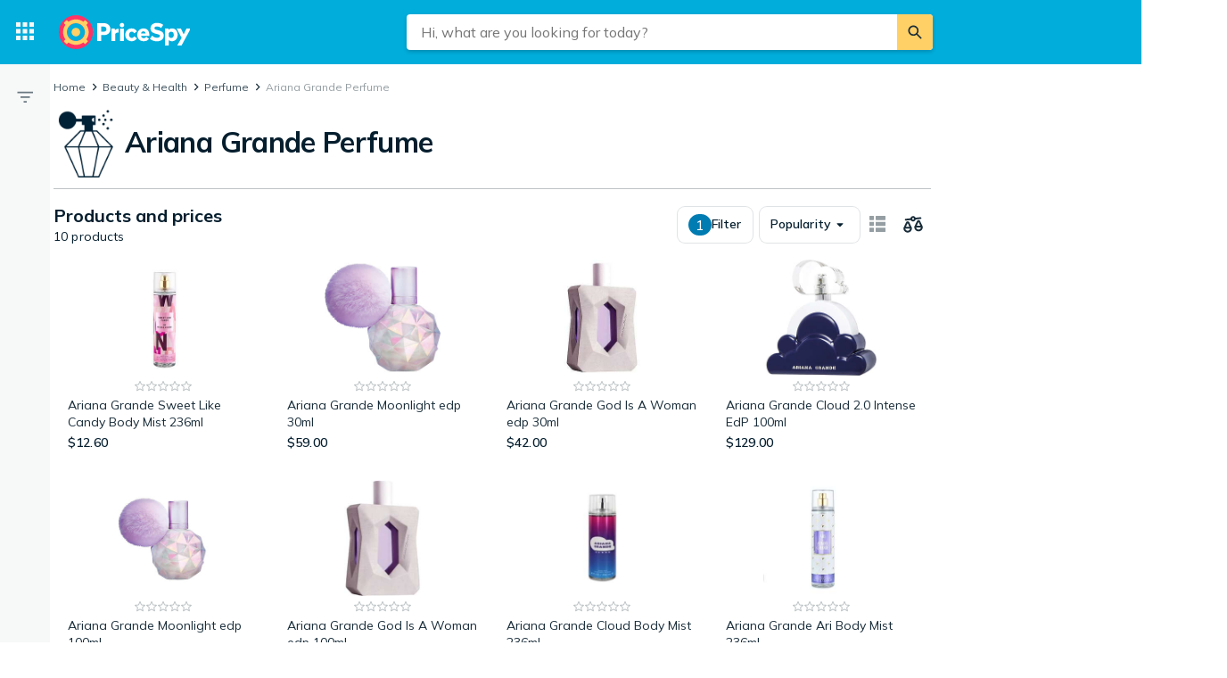

--- FILE ---
content_type: text/html; charset=utf-8
request_url: https://pricespy.co.nz/category.php?t=41337&k=965
body_size: 31635
content:
 <!doctype html> <html lang="en-nz"> <head><script>(function(w,i,g){w[g]=w[g]||[];if(typeof w[g].push=='function')w[g].push(i)})
(window,'GTM-KD9S55X','google_tags_first_party');</script><script>(function(w,d,s,l){w[l]=w[l]||[];(function(){w[l].push(arguments);})('set', 'developer_id.dYzg1YT', true);
		w[l].push({'gtm.start':new Date().getTime(),event:'gtm.js'});var f=d.getElementsByTagName(s)[0],
		j=d.createElement(s);j.async=true;j.src='/rbr9/';
		f.parentNode.insertBefore(j,f);
		})(window,document,'script','dataLayer');</script> <script data-script="datalayer"> window.dataLayer = window.dataLayer || [];  window.gtag = window.gtag || function() { window.dataLayer.push(arguments); }; window.gtag('consent', 'default', { 'ad_storage': 'denied', 'ad_user_data': 'denied', 'ad_personalization': 'denied', 'analytics_storage': 'denied' }); if (window.performance) { window.dataLayer.push({event: 'startOfBody', startOfBody: window.performance.now(), page: "category"}); } window.dataLayer.push({ originalLocation: document.location.href, renderContext: "responsive", application: { market: "nz", locale: "en-NZ", release: "6281c269", cmp: 'sourcepoint', nextjs: false, }, }); </script>   <script async src="https://cdn.pricespy.co.nz/libs/pjsession/pjsession.min.js"></script> <script> window.addEventListener("load", () => { pjsession.track('page_load', { clientId: "1331", market: "NZ", }); }); </script>  <meta charSet="UTF-8"> <meta httpEquiv="X-UA-Compatible" content="IE=edge, chrome=1"> <meta property="og:site_name" content="PriceSpy"> <meta name="copyright" content="(C) 2026 PriceSpy Media Ltd."> <meta name="apple-mobile-web-app-title" content="PriceSpy Media Ltd."> <meta name="viewport" content="width=device-width, initial-scale=1"> <meta name="theme-color" content="rgba(0, 124, 178, 1)">  <meta name="sentry-trace" content="55131283e4984f10a191acc32266ee39-bc054924e11ee336-0">    <link rel="icon" href="https://pricespy-75b8.kxcdn.com/rfe/g/favicon.bd2c3097b6240c32b37bbb9aedd7f8ec.ico"> <link rel="preconnect" href="https://fonts.googleapis.com"> <link rel="preconnect" href="https://fonts.gstatic.com" crossorigin> <link href="https://fonts.googleapis.com/css2?family=Mulish:wght@400..800&display=swap" rel="stylesheet">  <link rel="manifest" href="/manifest.json">  <link rel="search" type="application/opensearchdescription+xml" title="PriceSpy" href="/opensearch.xml">   <link rel="preconnect" href="https://pricespy-75b8.kxcdn.com">    <title data-route-id="initial" >Find the best deals on Ariana Grande Perfume - Compare prices on PriceSpy NZ</title><meta data-route-id="initial"  name="description" content="Browse deals on Ariana Grande Perfume. Compare prices on 10 products from Ariana Grande and more." /><meta data-route-id="initial"  name="thumbnail" content="https://cdn.pricespy.co.nz/g/cat/192/parfym.png" /><link data-route-id="initial"  rel="canonical" href="https://pricespy.co.nz/category.php?k=965" /><script data-route-id="initial"  type="application/ld+json">{"@context":"http://schema.org","@type":"Thing","name":"Ariana Grande Perfume","description":"Browse deals on Ariana Grande Perfume. Compare prices on 10 products from Ariana Grande and more.","image":"https://cdn.pricespy.co.nz/g/cat/192/parfym.png","url":"https://pricespy.co.nz/category.php?k=s475908537&t=41337"}</script><meta data-route-id="initial"  property="og:title" content="Ariana Grande Perfume" /><meta data-route-id="initial"  property="og:url" content="https://pricespy.co.nz/category.php?k=s475908537&amp;t=41337" /><meta data-route-id="initial"  property="og:desc" content="Browse deals on Ariana Grande Perfume. Compare prices on 10 products from Ariana Grande and more." /><meta data-route-id="initial"  property="og:type" content="product.group" /><meta data-route-id="initial"  property="og:image" content="https://cdn.pricespy.co.nz/g/cat/192/parfym.png" /><script data-route-id="initial" 
    type="application/ld+json"
  >{"@context":"http://schema.org","@type":"BreadcrumbList","itemListElement":[{"@type":"ListItem","position":1,"item":{"@id":"https://pricespy.co.nz/category.php?k=956","name":"Beauty &amp; Health"}},{"@type":"ListItem","position":2,"item":{"@id":"https://pricespy.co.nz/category.php?k=965","name":"Perfume"}},{"@type":"ListItem","position":3,"item":{"@id":"https://pricespy.co.nz/category.php?k=965","name":"Ariana Grande Perfume"}}]}</script><meta data-route-id="initial"  name="botify" page="category" category="965" parentCategory="965" mainCategory="956" /><link data-route-id="initial"  rel="alternate" href="android-app://se.prisjakt.pricespy/https/pricespy.co.nz/category.php?k=s475908537&t=41337" /><meta data-route-id="initial"  name="apple-itunes-app" content="app-id=369151774, app-argument=https://pricespy.co.nz/category/965" />   <meta name="pingdom" content="RFE_RENDER_CONTEXT=responsive">  <style>html{box-sizing:border-box;line-height:1.15;-webkit-text-size-adjust:100%;}/*!sc*/
*,*::before,*::after{box-sizing:inherit;}/*!sc*/
::-webkit-file-upload-button{-webkit-appearance:button;font:inherit;}/*!sc*/
:root{tab-size:4;}/*!sc*/
body{margin:0;}/*!sc*/
hr{height:0;}/*!sc*/
abbr[title]{-webkit-text-decoration:underline dotted;text-decoration:underline dotted;}/*!sc*/
b,strong{font-weight:600;}/*!sc*/
code,kbd,samp,pre{font-family:SFMono-Regular,Consolas,'Liberation Mono',Menlo,Courier,monospace;font-size:1em;}/*!sc*/
small{font-size:80%;}/*!sc*/
sub,sup{font-size:75%;line-height:0;position:relative;vertical-align:baseline;}/*!sc*/
sub{bottom:-0.25em;}/*!sc*/
sup{top:-0.5em;}/*!sc*/
button,input,optgroup,select,textarea{font-family:inherit;font-size:100%;line-height:1.15;margin:0;}/*!sc*/
button,select{text-transform:none;}/*!sc*/
button,[type='button'],[type='reset'],[type='submit']{-webkit-appearance:button;}/*!sc*/
button::-moz-focus-inner,[type='button']::-moz-focus-inner,[type='reset']::-moz-focus-inner,[type='submit']::-moz-focus-inner{border-style:none;padding:0;}/*!sc*/
button:-moz-focusring,[type='button']:-moz-focusring,[type='reset']:-moz-focusring,[type='submit']:-moz-focusring{outline:1px dotted ButtonText;}/*!sc*/
fieldset{padding:0.35em 0.75em 0.625em;}/*!sc*/
legend{padding:0;}/*!sc*/
progress{vertical-align:baseline;}/*!sc*/
[type='number']::-webkit-inner-spin-button,[type='number']::-webkit-outer-spin-button{height:auto;}/*!sc*/
[type='search']{-webkit-appearance:textfield;outline-offset:-2px;}/*!sc*/
[type='search']::-webkit-search-decoration{-webkit-appearance:none;}/*!sc*/
summary{display:list-item;}/*!sc*/
blockquote,figure,dd,div,dl,dt,form,li,ol,pre,td,th,ul{margin:0;padding:0;}/*!sc*/
ul,ol,dl{margin-bottom:1rem;list-style-position:outside;line-height:1.4;}/*!sc*/
h1,h2,h3,h4,h5,h6{line-height:1.4;margin-top:0;margin-bottom:0.5rem;}/*!sc*/
input[type='search']::-webkit-search-decoration,input[type='search']::-webkit-search-cancel-button,input[type='search']::-webkit-search-results-button,input[type='search']::-webkit-search-results-decoration{display:none;}/*!sc*/
:root{font-size:16px;}/*!sc*/
body{margin:0;font-size:0.875rem;font-family:Mulish,Helvetica Neue,Helvetica,Arial,Roboto,sans-serif;background:rgba(255,255,255,1);font-weight:400;line-height:1.5;color:rgba(5,30,46,1);-webkit-font-smoothing:antialiased;}/*!sc*/
body.ReactModal__Body--open{overflow:hidden;}/*!sc*/
button{padding:0;-webkit-appearance:none;-moz-appearance:none;appearance:none;border:0;border-radius:0;background:transparent;line-height:1;cursor:auto;outline:none;}/*!sc*/
img{display:inline-block;vertical-align:middle;max-width:100%;height:auto;}/*!sc*/
a{-webkit-text-decoration:none;text-decoration:none;color:rgba(24,44,57,1);cursor:pointer;}/*!sc*/
p{margin-top:0;margin-bottom:1rem;font-size:inherit;line-height:1.4;text-rendering:optimizeLegibility;}/*!sc*/
h1{font-weight:600;font-size:4.00000rem;}/*!sc*/
@media screen and (max-width:39.9375em){h1{font-size:2.25000rem;}}/*!sc*/
h2{font-weight:600;font-size:1.50000rem;}/*!sc*/
@media screen and (max-width:39.9375em){h2{font-size:1.25000rem;}}/*!sc*/
h3{font-weight:600;font-size:1.12500rem;}/*!sc*/
h4{font-weight:600;font-size:1.06250rem;}/*!sc*/
h5{font-weight:600;font-size:1.06250rem;}/*!sc*/
h6{font-weight:600;font-size:1.00000rem;}/*!sc*/
.show-for-sr,.show-on-focus{position:absolute;width:1px;height:1px;overflow:hidden;-webkit-clip:rect(0,0,0,0);clip:rect(0,0,0,0);}/*!sc*/
@media screen and (max-width:39.9375em){input[type='text'],input[type='email'],input[type='password'],input[type='search'],textarea{font-size:1.00000rem;}}/*!sc*/
th{font-weight:600;}/*!sc*/
data-styled.g1[id="sc-global-carrXD1"]{content:"sc-global-carrXD1,"}/*!sc*/
</style> <link data-chunk="index" rel="stylesheet" href="/a/9bc3c3cfc638efd12cdf/style.css"> <style data-styled="true" data-styled-version="5.3.5">.cnIogW{width:100%;max-width:62.50000rem;padding-left:0;padding-right:0;margin-right:0;position:relative;}/*!sc*/
@media screen and (max-width:1199px){.cnIogW{margin-left:auto;margin-right:auto;}}/*!sc*/
data-styled.g6[id="Content-sc-1wgu331-0"]{content:"cnIogW,"}/*!sc*/
.clbyPB{position:relative;display:-webkit-box;display:-webkit-flex;display:-ms-flexbox;display:flex;-webkit-flex-direction:column;-ms-flex-direction:column;flex-direction:column;-webkit-box-flex:1;-webkit-flex-grow:1;-ms-flex-positive:1;flex-grow:1;-webkit-box-pack:center;-webkit-justify-content:center;-ms-flex-pack:center;justify-content:center;-webkit-align-items:center;-webkit-box-align:center;-ms-flex-align:center;align-items:center;}/*!sc*/
data-styled.g7[id="Wrapper-sc-1wgu331-1"]{content:"clbyPB,"}/*!sc*/
.fJPNpl{position:relative;-webkit-align-self:stretch;-ms-flex-item-align:stretch;align-self:stretch;margin-bottom:0.62500rem;min-width:300px;width:300px;z-index:100;margin-right:0.5rem;}/*!sc*/
.fJPNpl > *{margin-top:0.62500rem;}/*!sc*/
@media screen and (max-width:1199px){.fJPNpl{display:none;}}/*!sc*/
data-styled.g9[id="OutsiderAds-sc-1wgu331-3"]{content:"fJPNpl,"}/*!sc*/
.kijIyc{width:100%;max-width:1300px;margin-right:auto;margin-left:0;margin-bottom:1.5rem;}/*!sc*/
@media (min-width:2030px){.kijIyc{margin-left:calc( ((100vw - 81.25000rem) / 2) - 370px );}}/*!sc*/
@media screen and (max-width:63.9375em){.kijIyc{margin-left:auto;}}/*!sc*/
@media screen and (min-width:1199px){.kijIyc{display:-webkit-box;display:-webkit-flex;display:-ms-flexbox;display:flex;-webkit-align-items:flex-start;-webkit-box-align:flex-start;-ms-flex-align:flex-start;align-items:flex-start;-webkit-box-pack:center;-webkit-justify-content:center;-ms-flex-pack:center;justify-content:center;-webkit-flex-direction:row-reverse;-ms-flex-direction:row-reverse;flex-direction:row-reverse;}}/*!sc*/
data-styled.g10[id="PageContent-sc-1wgu331-4"]{content:"kijIyc,"}/*!sc*/
.cioWIs{margin-top:0.5rem;}/*!sc*/
.fqQDzI{margin-top:0.5rem;}/*!sc*/
@media screen and (min-width:64em){.fqQDzI:last-child{position:-webkit-sticky;position:sticky;top:calc(4.50000rem + 0rem + 0.5rem);}}/*!sc*/
data-styled.g11[id="AdPlacementMarginTop-sc-1wgu331-5"]{content:"cioWIs,fqQDzI,"}/*!sc*/
.nkNzV{-webkit-flex:1 1 auto;-ms-flex:1 1 auto;flex:1 1 auto;-webkit-user-select:auto;-moz-user-select:auto;-ms-user-select:auto;user-select:auto;font-size:0.75rem;-webkit-letter-spacing:0.02em;-moz-letter-spacing:0.02em;-ms-letter-spacing:0.02em;letter-spacing:0.02em;line-height:1.66667;font-weight:700;color:rgba(255,255,255,1);opacity:1;}/*!sc*/
.nkNzV[type='button'],.nkNzV[href]{color:rgba(0,124,178,1);-webkit-text-decoration:none;text-decoration:none;-webkit-transition:color 150ms ease;transition:color 150ms ease;}/*!sc*/
.nkNzV[type='button']:hover,.nkNzV[href]:hover{color:rgba(0,173,219,1);}/*!sc*/
@media screen and (min-width:39.9376em){.nkNzV{font-size:0.75rem;-webkit-letter-spacing:0.02em;-moz-letter-spacing:0.02em;-ms-letter-spacing:0.02em;letter-spacing:0.02em;line-height:1.66667;}}/*!sc*/
.fEOpaI{-webkit-flex:1 1 auto;-ms-flex:1 1 auto;flex:1 1 auto;-webkit-user-select:auto;-moz-user-select:auto;-ms-user-select:auto;user-select:auto;font-size:1.5rem;-webkit-letter-spacing:-0.01em;-moz-letter-spacing:-0.01em;-ms-letter-spacing:-0.01em;letter-spacing:-0.01em;line-height:1.3333;font-weight:700;color:inherit;opacity:1;}/*!sc*/
.fEOpaI[type='button'],.fEOpaI[href]{color:rgba(0,124,178,1);-webkit-text-decoration:none;text-decoration:none;-webkit-transition:color 150ms ease;transition:color 150ms ease;}/*!sc*/
.fEOpaI[type='button']:hover,.fEOpaI[href]:hover{color:rgba(0,173,219,1);}/*!sc*/
@media screen and (min-width:39.9376em){.fEOpaI{font-size:2rem;-webkit-letter-spacing:-0.02em;-moz-letter-spacing:-0.02em;-ms-letter-spacing:-0.02em;letter-spacing:-0.02em;line-height:1.25;}}/*!sc*/
.gaopaB{-webkit-flex:1 1 auto;-ms-flex:1 1 auto;flex:1 1 auto;-webkit-user-select:auto;-moz-user-select:auto;-ms-user-select:auto;user-select:auto;font-size:1.125rem;-webkit-letter-spacing:0;-moz-letter-spacing:0;-ms-letter-spacing:0;letter-spacing:0;line-height:1.3333;font-weight:700;color:inherit;opacity:1;}/*!sc*/
.gaopaB[type='button'],.gaopaB[href]{color:rgba(0,124,178,1);-webkit-text-decoration:none;text-decoration:none;-webkit-transition:color 150ms ease;transition:color 150ms ease;}/*!sc*/
.gaopaB[type='button']:hover,.gaopaB[href]:hover{color:rgba(0,173,219,1);}/*!sc*/
@media screen and (min-width:39.9376em){.gaopaB{font-size:1.25rem;-webkit-letter-spacing:0;-moz-letter-spacing:0;-ms-letter-spacing:0;letter-spacing:0;line-height:1.4;}}/*!sc*/
.bdcdSn{-webkit-flex:1 1 auto;-ms-flex:1 1 auto;flex:1 1 auto;-webkit-user-select:auto;-moz-user-select:auto;-ms-user-select:auto;user-select:auto;font-size:0.875rem;-webkit-letter-spacing:0.01em;-moz-letter-spacing:0.01em;-ms-letter-spacing:0.01em;letter-spacing:0.01em;line-height:1.42857;font-weight:400;color:inherit;opacity:1;}/*!sc*/
.bdcdSn[type='button'],.bdcdSn[href]{color:rgba(0,124,178,1);-webkit-text-decoration:none;text-decoration:none;-webkit-transition:color 150ms ease;transition:color 150ms ease;}/*!sc*/
.bdcdSn[type='button']:hover,.bdcdSn[href]:hover{color:rgba(0,173,219,1);}/*!sc*/
@media screen and (min-width:39.9376em){.bdcdSn{font-size:0.875rem;-webkit-letter-spacing:0.01em;-moz-letter-spacing:0.01em;-ms-letter-spacing:0.01em;letter-spacing:0.01em;line-height:1.42857;}}/*!sc*/
.drGQap{-webkit-flex:1 1 auto;-ms-flex:1 1 auto;flex:1 1 auto;-webkit-user-select:auto;-moz-user-select:auto;-ms-user-select:auto;user-select:auto;font-size:0.875rem;-webkit-letter-spacing:0.01em;-moz-letter-spacing:0.01em;-ms-letter-spacing:0.01em;letter-spacing:0.01em;line-height:1.42857;font-weight:600;color:inherit;opacity:1;}/*!sc*/
.drGQap[type='button'],.drGQap[href]{color:rgba(0,124,178,1);-webkit-text-decoration:none;text-decoration:none;-webkit-transition:color 150ms ease;transition:color 150ms ease;}/*!sc*/
.drGQap[type='button']:hover,.drGQap[href]:hover{color:rgba(0,173,219,1);}/*!sc*/
@media screen and (min-width:39.9376em){.drGQap{font-size:0.875rem;-webkit-letter-spacing:0.01em;-moz-letter-spacing:0.01em;-ms-letter-spacing:0.01em;letter-spacing:0.01em;line-height:1.42857;}}/*!sc*/
.gkKtwm{-webkit-flex:1 1 auto;-ms-flex:1 1 auto;flex:1 1 auto;-webkit-user-select:auto;-moz-user-select:auto;-ms-user-select:auto;user-select:auto;font-size:0.875rem;-webkit-letter-spacing:0.01em;-moz-letter-spacing:0.01em;-ms-letter-spacing:0.01em;letter-spacing:0.01em;line-height:1.42857;font-weight:600;color:rgba(5,30,46,1);opacity:1;}/*!sc*/
.gkKtwm[type='button'],.gkKtwm[href]{color:rgba(0,124,178,1);-webkit-text-decoration:none;text-decoration:none;-webkit-transition:color 150ms ease;transition:color 150ms ease;}/*!sc*/
.gkKtwm[type='button']:hover,.gkKtwm[href]:hover{color:rgba(0,173,219,1);}/*!sc*/
@media screen and (min-width:39.9376em){.gkKtwm{font-size:0.875rem;-webkit-letter-spacing:0.01em;-moz-letter-spacing:0.01em;-ms-letter-spacing:0.01em;letter-spacing:0.01em;line-height:1.42857;}}/*!sc*/
.jjoQYf{-webkit-flex:1 1 auto;-ms-flex:1 1 auto;flex:1 1 auto;-webkit-user-select:auto;-moz-user-select:auto;-ms-user-select:auto;user-select:auto;font-size:1rem;-webkit-letter-spacing:0;-moz-letter-spacing:0;-ms-letter-spacing:0;letter-spacing:0;line-height:1.5;font-weight:400;color:inherit;opacity:1;}/*!sc*/
.jjoQYf[type='button'],.jjoQYf[href]{color:rgba(0,124,178,1);-webkit-text-decoration:none;text-decoration:none;-webkit-transition:color 150ms ease;transition:color 150ms ease;}/*!sc*/
.jjoQYf[type='button']:hover,.jjoQYf[href]:hover{color:rgba(0,173,219,1);}/*!sc*/
@media screen and (min-width:39.9376em){.jjoQYf{font-size:1rem;-webkit-letter-spacing:0;-moz-letter-spacing:0;-ms-letter-spacing:0;letter-spacing:0;line-height:1.5;}}/*!sc*/
.gxjLMM{-webkit-flex:1 1 auto;-ms-flex:1 1 auto;flex:1 1 auto;-webkit-user-select:auto;-moz-user-select:auto;-ms-user-select:auto;user-select:auto;font-size:1rem;-webkit-letter-spacing:0;-moz-letter-spacing:0;-ms-letter-spacing:0;letter-spacing:0;line-height:1.5;font-weight:700;color:inherit;opacity:1;}/*!sc*/
.gxjLMM[type='button'],.gxjLMM[href]{color:rgba(0,124,178,1);-webkit-text-decoration:none;text-decoration:none;-webkit-transition:color 150ms ease;transition:color 150ms ease;}/*!sc*/
.gxjLMM[type='button']:hover,.gxjLMM[href]:hover{color:rgba(0,173,219,1);}/*!sc*/
@media screen and (min-width:39.9376em){.gxjLMM{font-size:1rem;-webkit-letter-spacing:0;-moz-letter-spacing:0;-ms-letter-spacing:0;letter-spacing:0;line-height:1.5;}}/*!sc*/
data-styled.g12[id="Text--q06h0j"]{content:"nkNzV,fEOpaI,gaopaB,bdcdSn,drGQap,gkKtwm,jjoQYf,gxjLMM,"}/*!sc*/
.dVEULw{display:-webkit-box;display:-webkit-flex;display:-ms-flexbox;display:flex;-webkit-align-items:center;-webkit-box-align:center;-ms-flex-align:center;align-items:center;gap:1rem;margin-bottom:0.5rem;}/*!sc*/
data-styled.g13[id="Root-sc-m8dssl-0"]{content:"dVEULw,"}/*!sc*/
.dTuSEo{margin-bottom:0;}/*!sc*/
data-styled.g14[id="Title-sc-m8dssl-1"]{content:"dTuSEo,"}/*!sc*/
.gqXvUh{display:-webkit-box;display:-webkit-flex;display:-ms-flexbox;display:flex;-webkit-flex-direction:column;-ms-flex-direction:column;flex-direction:column;gap:0.5rem;}/*!sc*/
data-styled.g15[id="Content-sc-m8dssl-2"]{content:"gqXvUh,"}/*!sc*/
.iKsRdn{padding-left:0.5rem;padding-top:0.5rem;}/*!sc*/
data-styled.g17[id="Root-sc-186ww9r-0"]{content:"iKsRdn,"}/*!sc*/
@media screen and (max-width:63.9375em) and (min-width:40em){.elwlvU.elwlvU{display:none;}}/*!sc*/
@media screen and (min-width:64em){.elwlvU.elwlvU{display:none;}}/*!sc*/
@media screen and (min-width:64em){.gISaPR.gISaPR{display:none;}}/*!sc*/
@media screen and (max-width:39.9375em){.jEZqEA.jEZqEA{display:none;}}/*!sc*/
@media screen and (max-width:63.9375em) and (min-width:40em){.jEZqEA.jEZqEA{display:none;}}/*!sc*/
@media screen and (max-width:39.9375em){.iDfoDl.iDfoDl{display:none;}}/*!sc*/
data-styled.g21[id="StyledViewport-sc-7zjdbj-0"]{content:"elwlvU,gISaPR,jEZqEA,iDfoDl,"}/*!sc*/
@media screen and (max-width:63.9375em){.hQEAbW.hQEAbW{display:none;}}/*!sc*/
@media screen and (min-width:64em){.dyoFfh.dyoFfh{display:none;}}/*!sc*/
@media screen and (max-width:39.9375em){.hAcDvx.hAcDvx{display:none;}}/*!sc*/
data-styled.g22[id="sc-1dph8no-0"]{content:"hQEAbW,dyoFfh,hAcDvx,"}/*!sc*/
.dmfIks{color:inherit;display:-webkit-box;display:-webkit-flex;display:-ms-flexbox;display:flex;}/*!sc*/
.dmfIks svg,.dmfIks path{fill:currentColor;}/*!sc*/
data-styled.g23[id="StyledIcon--1p8ouk6"]{content:"dmfIks,"}/*!sc*/
.bynCMU{opacity:1;}/*!sc*/
data-styled.g24[id="StyledText--1cm2wty"]{content:"bynCMU,"}/*!sc*/
.gNMoiU{display:-webkit-box;display:-webkit-flex;display:-ms-flexbox;display:flex;border:none;outline:none;margin:0;padding:0;width:auto;overflow:visible;background:transparent;-webkit-appearance:none;-moz-appearance:none;appearance:none;-webkit-appearance:none;position:relative;-webkit-align-items:center;-webkit-box-align:center;-ms-flex-align:center;align-items:center;-webkit-box-pack:center;-webkit-justify-content:center;-ms-flex-pack:center;justify-content:center;border-radius:8px;box-shadow:0px 2px 4px 0px rgba(5,30,46,0.24),0 0 transparent;opacity:100%;background-color:rgba(0,173,219,1);color:rgba(255,255,255,1);gap:0.5rem;padding:10px 12px;cursor:pointer;-webkit-user-select:none;-moz-user-select:none;-ms-user-select:none;user-select:none;-webkit-transition:box-shadow 150ms ease,background-color 150ms ease, opacity 150ms ease;transition:box-shadow 150ms ease,background-color 150ms ease, opacity 150ms ease;width:-webkit-max-content;width:-moz-max-content;width:max-content;}/*!sc*/
.gNMoiU:hover{background-color:#00A5D1;box-shadow:0px 2px 8px 0px rgba(5,30,46,0.24),0 0 transparent;}/*!sc*/
.gNMoiU:focus-visible,.gNMoiU.focus-visible{outline:rgba(136,208,237,1) 2px solid;}/*!sc*/
.gNMoiU:disabled{pointer-events:none;opacity:24%;}/*!sc*/
.enmopw{display:-webkit-box;display:-webkit-flex;display:-ms-flexbox;display:flex;border:none;outline:none;margin:0;padding:0;width:auto;overflow:visible;background:transparent;-webkit-appearance:none;-moz-appearance:none;appearance:none;-webkit-appearance:none;position:relative;-webkit-align-items:center;-webkit-box-align:center;-ms-flex-align:center;align-items:center;-webkit-box-pack:center;-webkit-justify-content:center;-ms-flex-pack:center;justify-content:center;border-radius:8px;box-shadow:0 0 transparent,0 0 0 1px rgba(5,30,46,0.12);opacity:100%;background-color:transparent;color:rgba(5,30,46,1);gap:0.5rem;padding:10px 12px;cursor:pointer;-webkit-user-select:none;-moz-user-select:none;-ms-user-select:none;user-select:none;-webkit-transition:box-shadow 150ms ease,background-color 150ms ease, opacity 150ms ease;transition:box-shadow 150ms ease,background-color 150ms ease, opacity 150ms ease;width:-webkit-max-content;width:-moz-max-content;width:max-content;}/*!sc*/
.enmopw:hover{background-color:rgba(5,30,46,0.06);box-shadow:0 0 transparent,0 0 0 1px rgba(5,30,46,0.12);}/*!sc*/
.enmopw:focus-visible,.enmopw.focus-visible{outline:rgba(136,208,237,1) 2px solid;}/*!sc*/
.enmopw:disabled{pointer-events:none;opacity:24%;}/*!sc*/
.cGWXtA{display:-webkit-box;display:-webkit-flex;display:-ms-flexbox;display:flex;border:none;outline:none;margin:0;padding:0;width:auto;overflow:visible;background:transparent;-webkit-appearance:none;-moz-appearance:none;appearance:none;-webkit-appearance:none;position:relative;-webkit-align-items:center;-webkit-box-align:center;-ms-flex-align:center;align-items:center;-webkit-box-pack:center;-webkit-justify-content:center;-ms-flex-pack:center;justify-content:center;border-radius:8px;box-shadow:0 0 transparent,0 0 0 1px rgba(5,30,46,0.12);opacity:100%;background-color:transparent;color:rgba(5,30,46,1);gap:0.5rem;padding:10px 12px;cursor:pointer;-webkit-user-select:none;-moz-user-select:none;-ms-user-select:none;user-select:none;-webkit-transition:box-shadow 150ms ease,background-color 150ms ease, opacity 150ms ease;transition:box-shadow 150ms ease,background-color 150ms ease, opacity 150ms ease;width:100%;}/*!sc*/
.cGWXtA:hover{background-color:rgba(5,30,46,0.06);box-shadow:0 0 transparent,0 0 0 1px rgba(5,30,46,0.12);}/*!sc*/
.cGWXtA:focus-visible,.cGWXtA.focus-visible{outline:rgba(136,208,237,1) 2px solid;}/*!sc*/
.cGWXtA:disabled{pointer-events:none;opacity:24%;}/*!sc*/
data-styled.g25[id="BaseButton--28uxby"]{content:"gNMoiU,enmopw,cGWXtA,"}/*!sc*/
.cEIOTA{display:inline-block;width:30px;height:30px;}/*!sc*/
.iZPJBs{display:inline-block;width:32px;height:32px;}/*!sc*/
.fJTuzQ{display:inline-block;width:21px;height:21px;}/*!sc*/
.ksNfVc{display:inline-block;width:19px;height:19px;}/*!sc*/
.kQRcg{display:inline-block;width:24px;height:24px;}/*!sc*/
.czWJeE{display:inline-block;width:20px;height:20px;}/*!sc*/
.jOHaOE{display:inline-block;width:27px;height:27px;}/*!sc*/
data-styled.g26[id="StyledIcon--jy2io5"]{content:"cEIOTA,iZPJBs,fJTuzQ,ksNfVc,kQRcg,czWJeE,jOHaOE,"}/*!sc*/
.GhQIa{fill-rule:evenodd;-webkit-clip-rule:evenodd;clip-rule:evenodd;}/*!sc*/
.jupKQl{fill-rule:evenodd;-webkit-clip-rule:evenodd;clip-rule:evenodd;fill:rgba(247,248,248,1);}/*!sc*/
.NmLvs{fill-rule:evenodd;-webkit-clip-rule:evenodd;clip-rule:evenodd;fill:rgba(24,44,57,1);}/*!sc*/
.eUeiwK{fill-rule:evenodd;-webkit-clip-rule:evenodd;clip-rule:evenodd;fill:rgba(106,120,129,1);}/*!sc*/
data-styled.g27[id="StyledIconPath--1fslq56"]{content:"GhQIa,jupKQl,NmLvs,eUeiwK,"}/*!sc*/
.lhHlkl{display:-webkit-box;display:-webkit-flex;display:-ms-flexbox;display:flex;position:relative;}/*!sc*/
data-styled.g28[id="DropdownComponent--1g9a5p2"]{content:"lhHlkl,"}/*!sc*/
.dFrUgT{display:-webkit-box;display:-webkit-flex;display:-ms-flexbox;display:flex;-webkit-flex-wrap:wrap;-ms-flex-wrap:wrap;flex-wrap:wrap;-webkit-align-items:center;-webkit-box-align:center;-ms-flex-align:center;align-items:center;gap:0.5rem;-webkit-box-pack:center;-webkit-justify-content:center;-ms-flex-pack:center;justify-content:center;}/*!sc*/
data-styled.g70[id="Rating-sc-14ktvqu-2"]{content:"dFrUgT,"}/*!sc*/
.fvCVwO{-webkit-align-items:center;-webkit-box-align:center;-ms-flex-align:center;align-items:center;gap:0.25000rem;display:-webkit-box;display:-webkit-flex;display:-ms-flexbox;display:flex;}/*!sc*/
data-styled.g71[id="StarsWrapper-sc-14ktvqu-3"]{content:"fvCVwO,"}/*!sc*/
.gbnhyh{display:-webkit-box;display:-webkit-flex;display:-ms-flexbox;display:flex;}/*!sc*/
data-styled.g72[id="StarIcons-sc-14ktvqu-4"]{content:"gbnhyh,"}/*!sc*/
.ffFRsJ{background-color:rgba(255,255,255,1);background-image:linear-gradient( 90deg,rgba(255,255,255,1),rgba(247,248,248,1),rgba(255,255,255,1) );background-size:200px 100%;background-repeat:no-repeat;border-radius:4px;line-height:1;width:35%;height:28px;-webkit-animation:dunjwY 1.2s ease-in-out infinite;animation:dunjwY 1.2s ease-in-out infinite;display:inline-block;}/*!sc*/
@media (prefers-reduced-motion){.ffFRsJ{-webkit-animation:none;animation:none;}}/*!sc*/
.fNITnJ{background-color:rgba(255,255,255,1);background-image:linear-gradient( 90deg,rgba(255,255,255,1),rgba(247,248,248,1),rgba(255,255,255,1) );background-size:200px 100%;background-repeat:no-repeat;border-radius:4px;line-height:1;width:100%;height:1em;-webkit-animation:dunjwY 1.2s ease-in-out infinite;animation:dunjwY 1.2s ease-in-out infinite;display:inline-block;display:-webkit-box;display:-webkit-flex;display:-ms-flexbox;display:flex;-webkit-align-items:center;-webkit-box-align:center;-ms-flex-align:center;align-items:center;-webkit-box-pack:center;-webkit-justify-content:center;-ms-flex-pack:center;justify-content:center;}/*!sc*/
@media (prefers-reduced-motion){.fNITnJ{-webkit-animation:none;animation:none;}}/*!sc*/
.ggwIZf{background-color:rgba(255,255,255,1);background-image:linear-gradient( 90deg,rgba(255,255,255,1),rgba(247,248,248,1),rgba(255,255,255,1) );background-size:200px 100%;background-repeat:no-repeat;border-radius:4px;line-height:1;width:100%;height:1em;-webkit-animation:dunjwY 1.2s ease-in-out infinite;animation:dunjwY 1.2s ease-in-out infinite;display:inline-block;margin-bottom:1rem;}/*!sc*/
@media (prefers-reduced-motion){.ggwIZf{-webkit-animation:none;animation:none;}}/*!sc*/
.jJMYDF{background-color:rgba(255,255,255,1);background-image:linear-gradient( 90deg,rgba(255,255,255,1),rgba(247,248,248,1),rgba(255,255,255,1) );background-size:200px 100%;background-repeat:no-repeat;border-radius:4px;line-height:1;width:50%;height:1em;-webkit-animation:dunjwY 1.2s ease-in-out infinite;animation:dunjwY 1.2s ease-in-out infinite;display:inline-block;}/*!sc*/
@media (prefers-reduced-motion){.jJMYDF{-webkit-animation:none;animation:none;}}/*!sc*/
data-styled.g83[id="SkeletonFrame-sc-yinqk0-0"]{content:"ffFRsJ,fNITnJ,ggwIZf,jJMYDF,"}/*!sc*/
.iYnbxH{position:absolute;z-index:9999;text-align:center;text-transform:none;pointer-events:none;border-radius:3px;padding:4px 5px;background-color:rgba(63,83,95,1);white-space:nowrap;opacity:0;visibility:hidden;-webkit-transition:visibility 0s,opacity 0.2s linear;transition:visibility 0s,opacity 0.2s linear;top:50%;-webkit-transform:translateY(-50%);-ms-transform:translateY(-50%);transform:translateY(-50%);left:calc(100% + 4px);}/*!sc*/
@media screen and (max-width:39.9375em){.iYnbxH{display:none;}}/*!sc*/
.iYnbxH::before{content:'';display:block;position:absolute;width:0;height:0;border:4px solid transparent;}/*!sc*/
.iYnbxH::before{top:50%;-webkit-transform:translateY(-50%);-ms-transform:translateY(-50%);transform:translateY(-50%);border-right-color:rgba(63,83,95,1);border-left-width:0;left:-4px;}/*!sc*/
.hvJtr{position:absolute;z-index:9999;text-align:center;text-transform:none;pointer-events:none;border-radius:3px;padding:4px 5px;background-color:rgba(63,83,95,1);white-space:nowrap;opacity:0;visibility:hidden;-webkit-transition:visibility 0s,opacity 0.2s linear;transition:visibility 0s,opacity 0.2s linear;top:50%;-webkit-transform:translateY(-50%);-ms-transform:translateY(-50%);transform:translateY(-50%);right:calc(100% + 4px);}/*!sc*/
@media screen and (max-width:39.9375em){.hvJtr{display:none;}}/*!sc*/
.hvJtr::before{content:'';display:block;position:absolute;width:0;height:0;border:4px solid transparent;}/*!sc*/
.hvJtr::before{top:50%;-webkit-transform:translateY(-50%);-ms-transform:translateY(-50%);transform:translateY(-50%);border-left-color:rgba(63,83,95,1);border-right-width:0;right:-4px;}/*!sc*/
data-styled.g109[id="Tooltip--1t5re0n"]{content:"iYnbxH,hvJtr,"}/*!sc*/
.kmZnbN{position:relative;-webkit-flex:1 0 auto;-ms-flex:1 0 auto;flex:1 0 auto;width:auto;}/*!sc*/
.kmZnbN:hover .Tooltip--1t5re0n{opacity:1;visibility:visible;}/*!sc*/
.foKuom{position:relative;-webkit-flex:1 0 auto;-ms-flex:1 0 auto;flex:1 0 auto;width:auto;}/*!sc*/
data-styled.g110[id="TooltipWrapper--1vux7c5"]{content:"kmZnbN,foKuom,"}/*!sc*/
.kDWaOd{position:relative;display:-webkit-box;display:-webkit-flex;display:-ms-flexbox;display:flex;-webkit-flex:1 0 auto;-ms-flex:1 0 auto;flex:1 0 auto;-webkit-box-pack:center;-webkit-justify-content:center;-ms-flex-pack:center;justify-content:center;overflow:hidden;height:-webkit-max-content;height:-moz-max-content;height:max-content;border-radius:8px;}/*!sc*/
.kDWaOd::after{position:absolute;content:'';top:0;left:0;width:100%;height:100%;z-index:1;pointer-events:none;border-radius:8px;}/*!sc*/
data-styled.g126[id="CardMedia--17g25op"]{content:"kDWaOd,"}/*!sc*/
.hQhooE[type='button'],.hQhooE[href]{position:unset;-webkit-align-items:initial;-webkit-box-align:initial;-ms-flex-align:initial;align-items:initial;color:inherit;-webkit-text-decoration:inherit;text-decoration:inherit;}/*!sc*/
.hQhooE[type='button']::after,.hQhooE[href]::after{-webkit-transition:box-shadow 200ms ease;transition:box-shadow 200ms ease;content:'';position:absolute;top:0;bottom:0;left:0;right:0;pointer-events:none;border-radius:8px;box-shadow:0 0 0 1px transparent;}/*!sc*/
.hQhooE[type='button']:hover .CardBackgroundImage--xf2s3p,.hQhooE[href]:hover .CardBackgroundImage--xf2s3p{background-color:rgba(5,30,46,0.55);}/*!sc*/
.hQhooE[type='button']:hover::after,.hQhooE[href]:hover::after{box-shadow:0 2px 10px 0 rgba(0,0,0,0.1), 0 0 0 1px rgba(0,0,0,0);}/*!sc*/
data-styled.g129[id="CardActionArea--1ebwrog"]{content:"hQhooE,"}/*!sc*/
.eorWAf{position:relative;border-radius:8px;box-shadow:0 0 0 1px rgba(230,232,234,1);display:-webkit-box;display:-webkit-flex;display:-ms-flexbox;display:flex;-webkit-flex-direction:row;-ms-flex-direction:row;flex-direction:row;background:rgba(255,255,255,1);}/*!sc*/
.eorWAf.eorWAf .CardActionArea--1ebwrog{display:-webkit-box;display:-webkit-flex;display:-ms-flexbox;display:flex;-webkit-flex-direction:row;-ms-flex-direction:row;flex-direction:row;}/*!sc*/
.eorWAf .CardMedia--17g25op{-webkit-align-items:center;-webkit-box-align:center;-ms-flex-align:center;align-items:center;-webkit-box-pack:center;-webkit-justify-content:center;-ms-flex-pack:center;justify-content:center;}/*!sc*/
.eorWAf .CardMedia--17g25op,.eorWAf .CardMedia--17g25op::after{border-top-right-radius:0;border-bottom-right-radius:0;}/*!sc*/
.eorWAf .CardContent--1c43fml{padding:1rem;}/*!sc*/
data-styled.g130[id="Card--p51vb4"]{content:"eorWAf,"}/*!sc*/
.epoSmt{font-size:inherit;}/*!sc*/
data-styled.g144[id="PriceLabel-sc-lboeq9-0"]{content:"epoSmt,"}/*!sc*/
.fcmLAP{margin:2px;max-width:16px;}/*!sc*/
data-styled.g167[id="Image-sc-v3lpss-0"]{content:"fcmLAP,"}/*!sc*/
.cHCcLd{display:-webkit-box;display:-webkit-flex;display:-ms-flexbox;display:flex;-webkit-align-items:center;-webkit-box-align:center;-ms-flex-align:center;align-items:center;}/*!sc*/
data-styled.g168[id="CountryFlag-sc-v3lpss-1"]{content:"cHCcLd,"}/*!sc*/
.htsAQf{display:-webkit-box;display:-webkit-flex;display:-ms-flexbox;display:flex;-webkit-flex-direction:row;-ms-flex-direction:row;flex-direction:row;-webkit-flex:1 1 auto;-ms-flex:1 1 auto;flex:1 1 auto;gap:0.1rem;}/*!sc*/
.dCyLMH{display:-webkit-box;display:-webkit-flex;display:-ms-flexbox;display:flex;-webkit-flex-direction:row;-ms-flex-direction:row;flex-direction:row;-webkit-flex:1 1 auto;-ms-flex:1 1 auto;flex:1 1 auto;gap:0.5rem;}/*!sc*/
.iYroCL{display:-webkit-box;display:-webkit-flex;display:-ms-flexbox;display:flex;-webkit-flex-direction:column;-ms-flex-direction:column;flex-direction:column;-webkit-flex:1 1 auto;-ms-flex:1 1 auto;flex:1 1 auto;gap:0.5rem;}/*!sc*/
.jwwevv{display:-webkit-box;display:-webkit-flex;display:-ms-flexbox;display:flex;-webkit-flex-direction:row;-ms-flex-direction:row;flex-direction:row;-webkit-flex:1 1 auto;-ms-flex:1 1 auto;flex:1 1 auto;gap:0.5rem;}/*!sc*/
.jwwevv.jwwevv > *{-webkit-flex:1 0 0%;-ms-flex:1 0 0%;flex:1 0 0%;}/*!sc*/
.AeXPl{display:-webkit-box;display:-webkit-flex;display:-ms-flexbox;display:flex;-webkit-flex-direction:column;-ms-flex-direction:column;flex-direction:column;-webkit-flex:1 1 auto;-ms-flex:1 1 auto;flex:1 1 auto;gap:1rem;}/*!sc*/
.jkwGUa{display:-webkit-box;display:-webkit-flex;display:-ms-flexbox;display:flex;-webkit-flex-direction:row;-ms-flex-direction:row;flex-direction:row;-webkit-flex:1 1 auto;-ms-flex:1 1 auto;flex:1 1 auto;}/*!sc*/
.kuwofa{display:-webkit-box;display:-webkit-flex;display:-ms-flexbox;display:flex;-webkit-flex-direction:column;-ms-flex-direction:column;flex-direction:column;-webkit-flex:1 1 auto;-ms-flex:1 1 auto;flex:1 1 auto;}/*!sc*/
data-styled.g321[id="StyledList--1v7cw8o"]{content:"htsAQf,dCyLMH,iYroCL,jwwevv,AeXPl,jkwGUa,kuwofa,"}/*!sc*/
.bxyYaI{-webkit-align-items:baseline;-webkit-box-align:baseline;-ms-flex-align:baseline;align-items:baseline;}/*!sc*/
.bxyYaI > *:first-child{-webkit-flex:0 1 auto;-ms-flex:0 1 auto;flex:0 1 auto;}/*!sc*/
data-styled.g328[id="PanelHeader--i5k9ki"]{content:"bxyYaI,"}/*!sc*/
.eLXtlO{margin-bottom:0;}/*!sc*/
data-styled.g329[id="PanelTitle--grhb24"]{content:"eLXtlO,"}/*!sc*/
.iqTsGu{border-radius:4px;font-weight:600;display:-webkit-inline-box;display:-webkit-inline-flex;display:-ms-inline-flexbox;display:inline-flex;-webkit-align-items:center;-webkit-box-align:center;-ms-flex-align:center;align-items:center;-webkit-box-pack:center;-webkit-justify-content:center;-ms-flex-pack:center;justify-content:center;vertical-align:middle;white-space:nowrap;font-size:0.875rem;padding:8px 20px;cursor:default;pointer-events:none;opacity:0.5;-webkit-transition:background 150ms ease,color 150ms ease;transition:background 150ms ease,color 150ms ease;color:rgba(255,255,255,1);background:rgba(0,124,178,1);}/*!sc*/
.iqTsGu svg{-webkit-transform:scale(1);-ms-transform:scale(1);transform:scale(1);}/*!sc*/
.iqTsGu svg path{fill:currentColor;}/*!sc*/
.iqTsGu:hover,.iqTsGu:focus{background:#00689e;color:rgba(255,255,255,1);}/*!sc*/
.iqTsGu:active{background:rgba(0,124,178,1);}/*!sc*/
.iqTsGu[type='button']{-webkit-appearance:none;-moz-appearance:none;appearance:none;outline:none;}/*!sc*/
data-styled.g343[id="Button-sc-1vyuy3x-0"]{content:"iqTsGu,"}/*!sc*/
.flPfbM{display:-webkit-box;display:-webkit-flex;display:-ms-flexbox;display:flex;-webkit-box-pack:center;-webkit-justify-content:center;-ms-flex-pack:center;justify-content:center;-webkit-align-items:center;-webkit-box-align:center;-ms-flex-align:center;align-items:center;line-height:1.75;width:100%;-webkit-flex-direction:row;-ms-flex-direction:row;flex-direction:row;}/*!sc*/
data-styled.g344[id="Inner-sc-1vyuy3x-1"]{content:"flPfbM,"}/*!sc*/
.godAWV{height:100%;width:100%;position:relative;overflow:hidden;}/*!sc*/
@media screen and (max-width:63.9375em){.godAWV{width:calc(100% + 1rem);margin-right:-0.5rem;margin-left:-0.5rem;}.godAWV li:first-child{padding-left:0.5rem;}.godAWV li:last-child{padding-right:0.5rem;}}/*!sc*/
data-styled.g454[id="HorizontalScrollContainer-sc-1ue8fyh-2"]{content:"godAWV,"}/*!sc*/
.ceqPsm{-ms-overflow-style:none;-webkit-overflow-scrolling:touch;overflow:-moz-scrollbars-none;-webkit-user-select:none;-moz-user-select:none;-ms-user-select:none;user-select:none;overflow-x:scroll;}/*!sc*/
.ceqPsm::-webkit-scrollbar{display:none;}/*!sc*/
.ceqPsm:hover > button{opacity:1;}/*!sc*/
data-styled.g457[id="Inner-sc-1ue8fyh-5"]{content:"ceqPsm,"}/*!sc*/
.dVdVsV{list-style:none;margin:0;display:-webkit-box;display:-webkit-flex;display:-ms-flexbox;display:flex;gap:0.75rem;}/*!sc*/
.dVdVsV > li{padding:1px;padding-bottom:0.5rem;}/*!sc*/
data-styled.g458[id="List-sc-1ue8fyh-6"]{content:"dVdVsV,"}/*!sc*/
.gEzcgV{display:-webkit-box;display:-webkit-flex;display:-ms-flexbox;display:flex;gap:0.25rem;-webkit-align-items:center;-webkit-box-align:center;-ms-flex-align:center;align-items:center;}/*!sc*/
@media screen and (min-width:39.9376em){.gEzcgV{display:none;}}/*!sc*/
data-styled.g616[id="MobileBreadcrumbs--10fh78d"]{content:"gEzcgV,"}/*!sc*/
.bMGiiq{-webkit-align-items:center;-webkit-box-align:center;-ms-flex-align:center;align-items:center;}/*!sc*/
@media screen and (max-width:39.9375em){.bMGiiq{display:none;}}/*!sc*/
data-styled.g617[id="DesktopBreadcrumbs--5onhum"]{content:"bMGiiq,"}/*!sc*/
.kTqjaQ{color:rgba(149,158,163,1);font-weight:400;font-size:0.75rem;line-height:1.4;}/*!sc*/
.kTqjaQ a{-webkit-text-decoration:none;text-decoration:none;color:rgba(63,83,95,1);}/*!sc*/
.kTqjaQ a:hover{color:rgba(0,124,178,1);}/*!sc*/
data-styled.g618[id="CrumbItem--x1ruoe"]{content:"kTqjaQ,"}/*!sc*/
.jGUvwo{--HEADER_HEIGHT:4.5rem;min-height:calc(100vh - var(--HEADER_HEIGHT));}/*!sc*/
data-styled.g769[id="MainIncludingAnnouncementBanner-sc-2fu3f8-1"]{content:"jGUvwo,"}/*!sc*/
@media screen and (min-width:64em){.fzZugQ{display:-webkit-box;display:-webkit-flex;display:-ms-flexbox;display:flex;-webkit-flex-direction:row;-ms-flex-direction:row;flex-direction:row;}}/*!sc*/
data-styled.g770[id="Main-sc-2fu3f8-2"]{content:"fzZugQ,"}/*!sc*/
.fWBGZU{width:100%;}/*!sc*/
@media screen and (min-width:1200px){.fWBGZU{min-width:1320px;}}/*!sc*/
@media screen and (min-width:40em){.fWBGZU{-webkit-order:99;-ms-flex-order:99;order:99;}}/*!sc*/
@media screen and (max-width:63.9375em){.fWBGZU{max-width:100vw;}}/*!sc*/
data-styled.g771[id="Content-sc-2fu3f8-3"]{content:"fWBGZU,"}/*!sc*/
.jUtPFm{text-overflow:ellipsis;white-space:nowrap;overflow:hidden;max-width:15rem;}/*!sc*/
.jUtPFm:active{color:rgba(5,30,46,1);}/*!sc*/
data-styled.g775[id="CountryNameWrapper-sc-vwbspc-3"]{content:"jUtPFm,"}/*!sc*/
.hUIgwl{margin-right:0.5rem;-webkit-flex:0 1 auto;-ms-flex:0 1 auto;flex:0 1 auto;}/*!sc*/
data-styled.g776[id="CountryFlag-sc-vwbspc-4"]{content:"hUIgwl,"}/*!sc*/
.ghgOlF{font-weight:600;}/*!sc*/
data-styled.g777[id="CountryName-sc-vwbspc-5"]{content:"ghgOlF,"}/*!sc*/
.gliPGw{display:-webkit-box;display:-webkit-flex;display:-ms-flexbox;display:flex;-webkit-flex-direction:column;-ms-flex-direction:column;flex-direction:column;}/*!sc*/
data-styled.g784[id="InputWrapper-sc-10l4zj5-0"]{content:"gliPGw,"}/*!sc*/
.fLttvJ{width:100%;background:rgba(255,255,255,1);padding:0.5rem;border:1px solid rgba(106,120,129,1);outline:0;border-radius:4px;}/*!sc*/
.fLttvJ:focus{border-color:rgba(0,124,178,1);box-shadow:inset 0 0 0 1px rgba(0,124,178,1);}/*!sc*/
data-styled.g785[id="Input-sc-10l4zj5-1"]{content:"fLttvJ,"}/*!sc*/
.CkmnU{display:-webkit-box;display:-webkit-flex;display:-ms-flexbox;display:flex;-webkit-flex-direction:row;-ms-flex-direction:row;flex-direction:row;-webkit-box-pack:justify;-webkit-justify-content:space-between;-ms-flex-pack:justify;justify-content:space-between;}/*!sc*/
data-styled.g787[id="Label-sc-10l4zj5-3"]{content:"CkmnU,"}/*!sc*/
.bcMoGx{cursor:pointer;-webkit-user-select:none;-moz-user-select:none;-ms-user-select:none;user-select:none;}/*!sc*/
data-styled.g788[id="LabelText-sc-10l4zj5-4"]{content:"bcMoGx,"}/*!sc*/
.xpIEn{font-size:0.75rem;-webkit-text-decoration:underline;text-decoration:underline;}/*!sc*/
@media screen and (max-width:63.9375em){.xpIEn{font-size:0.75rem;-webkit-order:9;-ms-flex-order:9;order:9;-webkit-align-self:flex-start;-ms-flex-item-align:start;align-self:flex-start;}}/*!sc*/
data-styled.g802[id="Legal-sc-s3yw5s-0"]{content:"xpIEn,"}/*!sc*/
.goLnDg{margin-bottom:0.5rem;margin-top:1rem;-webkit-box-flex:1;-webkit-flex-grow:1;-ms-flex-positive:1;flex-grow:1;}/*!sc*/
data-styled.g808[id="Form-sc-s3yw5s-6"]{content:"goLnDg,"}/*!sc*/
.kXbOQ{-webkit-box-flex:1;-webkit-flex-grow:1;-ms-flex-positive:1;flex-grow:1;}/*!sc*/
.kXbOQ > input{height:100%;}/*!sc*/
data-styled.g809[id="InlineInput-sc-s3yw5s-7"]{content:"kXbOQ,"}/*!sc*/
.imiSsR{display:-webkit-box;display:-webkit-flex;display:-ms-flexbox;display:flex;-webkit-align-items:top;-webkit-box-align:top;-ms-flex-align:top;align-items:top;-webkit-flex-direction:'row';-ms-flex-direction:'row';flex-direction:'row';background-color:'red';-webkit-box-flex:1;-webkit-flex-grow:1;-ms-flex-positive:1;flex-grow:1;}/*!sc*/
data-styled.g810[id="Flex-sc-s3yw5s-8"]{content:"imiSsR,"}/*!sc*/
.cbrrIW{margin-left:0.5rem;height:-webkit-min-content;height:-moz-min-content;height:min-content;width:100%;-webkit-flex:1;-ms-flex:1;flex:1;}/*!sc*/
data-styled.g812[id="Button-sc-s3yw5s-10"]{content:"cbrrIW,"}/*!sc*/
.coBLJR{visibility:visible;}/*!sc*/
data-styled.g813[id="ButtonText-sc-s3yw5s-11"]{content:"coBLJR,"}/*!sc*/
.jzZfRa > *{margin:0;}/*!sc*/
@media screen and (max-width:63.9375em){.jzZfRa{-webkit-box-flex:1;-webkit-flex-grow:1;-ms-flex-positive:1;flex-grow:1;max-width:260px;}}/*!sc*/
data-styled.g816[id="NewsLetterFooterText-sc-s3yw5s-14"]{content:"jzZfRa,"}/*!sc*/
.etFDSJ{display:-webkit-box;display:-webkit-flex;display:-ms-flexbox;display:flex;-webkit-align-items:center;-webkit-box-align:center;-ms-flex-align:center;align-items:center;width:100%;max-width:380px;-webkit-box-flex:1;-webkit-flex-grow:1;-ms-flex-positive:1;flex-grow:1;}/*!sc*/
.etFDSJ form{margin:0;}/*!sc*/
.etFDSJ .Button-sc-s3yw5s-10{width:unset;}/*!sc*/
@media screen and (max-width:63.9375em){.etFDSJ .Button-sc-s3yw5s-10{width:100%;margin-left:0;margin-top:1rem;}}/*!sc*/
@media screen and (max-width:63.9375em){.etFDSJ > form > .Flex-sc-s3yw5s-8{-webkit-flex-direction:column;-ms-flex-direction:column;flex-direction:column;}}/*!sc*/
data-styled.g817[id="NewsLetterFooterInput-sc-s3yw5s-15"]{content:"etFDSJ,"}/*!sc*/
.cHILdC{display:-webkit-box;display:-webkit-flex;display:-ms-flexbox;display:flex;-webkit-flex-direction:column;-ms-flex-direction:column;flex-direction:column;gap:1rem;margin:0;color:rgba(63,83,95,1);}/*!sc*/
.cHILdC .Title-sc-s3yw5s-2{color:rgba(24,44,57,1);}/*!sc*/
.cHILdC .Legal-sc-s3yw5s-0 a{color:rgba(63,83,95,1);}/*!sc*/
.cHILdC .Legal-sc-s3yw5s-0 a:hover{color:rgba(0,173,219,1);}/*!sc*/
@media screen and (max-width:63.9375em){.cHILdC .Legal-sc-s3yw5s-0{text-align:left;}}/*!sc*/
.cHILdC .Feedback-sc-s3yw5s-1{color:rgba(63,83,95,1);}/*!sc*/
.cHILdC .Flex-sc-s3yw5s-8{-webkit-flex-wrap:nowrap;-ms-flex-wrap:nowrap;flex-wrap:nowrap;-webkit-flex-direction:row;-ms-flex-direction:row;flex-direction:row;}/*!sc*/
@media screen and (max-width:63.9375em){.cHILdC{-webkit-align-items:center;-webkit-box-align:center;-ms-flex-align:center;align-items:center;gap:1.5rem;}}/*!sc*/
data-styled.g819[id="NewsLetterFooter-sc-s3yw5s-17"]{content:"cHILdC,"}/*!sc*/
.hzKPNQ{-webkit-transition:all 200ms ease;transition:all 200ms ease;}/*!sc*/
@media screen and (min-width:1412px){.hzKPNQ{margin-left:calc(((1250px - 100vw) / 2) + 3.50000rem);}}/*!sc*/
@media screen and (min-width:1980px){.hzKPNQ{margin-left:calc(-1 * 19.00000rem);}}/*!sc*/
data-styled.g821[id="Footer-sc-z3c0qx-0"]{content:"hzKPNQ,"}/*!sc*/
.dVcGZe{max-width:81.25000rem;width:100%;padding:1.5rem 1rem;}/*!sc*/
@media screen and (min-width:64em){.dVcGZe{display:-webkit-box;display:-webkit-flex;display:-ms-flexbox;display:flex;-webkit-transition:all 200ms ease;transition:all 200ms ease;}@media screen and (min-width:1412px){.dVcGZe{margin-left:calc(((100vw - 1250px) / 2) - 3.50000rem);}}@media screen and (min-width:1980px){.dVcGZe{margin-left:calc(((100vw - 1250px) / 2) - 3.50000rem);}}}/*!sc*/
data-styled.g822[id="Content-sc-z3c0qx-1"]{content:"dVcGZe,"}/*!sc*/
.iOgZHA{display:grid;grid-auto-flow:column;grid-auto-columns:1fr;width:100%;gap:1.5rem;-webkit-align-items:flex-start;-webkit-box-align:flex-start;-ms-flex-align:flex-start;align-items:flex-start;}/*!sc*/
@media screen and (max-width:63.9375em){.iOgZHA{grid-auto-flow:row;}}/*!sc*/
data-styled.g823[id="Columns-sc-z3c0qx-2"]{content:"iOgZHA,"}/*!sc*/
.hzRyzK{display:-webkit-box;display:-webkit-flex;display:-ms-flexbox;display:flex;-webkit-flex-direction:column;-ms-flex-direction:column;flex-direction:column;-webkit-align-items:center;-webkit-box-align:center;-ms-flex-align:center;align-items:center;}/*!sc*/
@media screen and (min-width:40em){.hzRyzK{min-width:180px;}}/*!sc*/
@media screen and (max-width:63.9375em){.hzRyzK{-webkit-order:-1;-ms-flex-order:-1;order:-1;-webkit-flex-basis:100%;-ms-flex-preferred-size:100%;flex-basis:100%;}}/*!sc*/
data-styled.g824[id="Download-sc-z3c0qx-3"]{content:"hzRyzK,"}/*!sc*/
.eTqiww{margin-bottom:1rem;}/*!sc*/
data-styled.g825[id="DownloadTitle-sc-z3c0qx-4"]{content:"eTqiww,"}/*!sc*/
@media screen and (min-width:40em){.iApeoj > :not(:last-child){margin-bottom:0.5rem;}}/*!sc*/
@media screen and (max-width:63.9375em){.iApeoj{display:-webkit-box;display:-webkit-flex;display:-ms-flexbox;display:flex;-webkit-flex-wrap:nowrap;-ms-flex-wrap:nowrap;flex-wrap:nowrap;}.iApeoj > :not(:last-child){margin-right:0.5rem;}}/*!sc*/
data-styled.g826[id="DownloadIcons-sc-z3c0qx-5"]{content:"iApeoj,"}/*!sc*/
.kOTOBX{display:-webkit-box;display:-webkit-flex;display:-ms-flexbox;display:flex;-webkit-align-items:center;-webkit-box-align:center;-ms-flex-align:center;align-items:center;}/*!sc*/
data-styled.g827[id="SocialIcons-sc-z3c0qx-6"]{content:"kOTOBX,"}/*!sc*/
.ibwCOA{color:rgba(106,120,129,1);margin:0 0.25000rem;line-height:0;}/*!sc*/
data-styled.g828[id="SocialIcon-sc-z3c0qx-7"]{content:"ibwCOA,"}/*!sc*/
.fKxplj{background:rgba(220,236,244,1);}/*!sc*/
@media screen and (max-width:63.9375em){.fKxplj{display:-webkit-box;display:-webkit-flex;display:-ms-flexbox;display:flex;-webkit-box-pack:center;-webkit-justify-content:center;-ms-flex-pack:center;justify-content:center;}.fKxplj .Content-sc-z3c0qx-1{max-width:370px;-webkit-flex-direction:column;-ms-flex-direction:column;flex-direction:column;text-align:center;gap:1.5rem;}}/*!sc*/
data-styled.g831[id="TopSection-sc-z3c0qx-10"]{content:"fKxplj,"}/*!sc*/
.bcqQpp{-webkit-box-pack:justify;-webkit-justify-content:space-between;-ms-flex-pack:justify;justify-content:space-between;background:rgba(247,248,248,1);}/*!sc*/
.bcqQpp .Content-sc-z3c0qx-1{padding-top:2.5rem;}/*!sc*/
@media screen and (max-width:63.9375em){.bcqQpp .Content-sc-z3c0qx-1{padding-top:1.5rem;}}/*!sc*/
data-styled.g832[id="MidSection-sc-z3c0qx-11"]{content:"bcqQpp,"}/*!sc*/
.eILrSp{background:rgba(247,248,248,1);color:rgba(106,120,129,1);}/*!sc*/
.eILrSp .Content-sc-z3c0qx-1{display:-webkit-box;display:-webkit-flex;display:-ms-flexbox;display:flex;-webkit-flex-direction:row;-ms-flex-direction:row;flex-direction:row;-webkit-align-items:center;-webkit-box-align:center;-ms-flex-align:center;align-items:center;padding-top:1.5rem;-webkit-flex-wrap:wrap;-ms-flex-wrap:wrap;flex-wrap:wrap;gap:1rem 1.5rem;}/*!sc*/
.eILrSp .Content-sc-z3c0qx-1:last-child{border-top:1px solid rgba(230,232,234,1);-webkit-align-items:center;-webkit-box-align:center;-ms-flex-align:center;align-items:center;text-align:center;}/*!sc*/
@media screen and (max-width:63.9375em){.eILrSp .Content-sc-z3c0qx-1{-webkit-flex-direction:column;-ms-flex-direction:column;flex-direction:column;gap:1rem 0;}}/*!sc*/
data-styled.g833[id="BottomSection-sc-z3c0qx-12"]{content:"eILrSp,"}/*!sc*/
.eaVnPP{width:180px;max-width:100%;}/*!sc*/
data-styled.g834[id="Logo-sc-z3c0qx-13"]{content:"eaVnPP,"}/*!sc*/
.gQzcAR{display:-webkit-box;display:-webkit-flex;display:-ms-flexbox;display:flex;-webkit-align-items:flex-end;-webkit-box-align:flex-end;-ms-flex-align:flex-end;align-items:flex-end;-webkit-flex-shrink:0;-ms-flex-negative:0;flex-shrink:0;gap:0.5rem;}/*!sc*/
.gQzcAR p{margin-bottom:6px;}/*!sc*/
@media screen and (max-width:63.9375em){.gQzcAR{-webkit-flex-direction:column;-ms-flex-direction:column;flex-direction:column;-webkit-align-items:center;-webkit-box-align:center;-ms-flex-align:center;align-items:center;}.gQzcAR p{margin-bottom:0;}}/*!sc*/
data-styled.g835[id="LogoWrapper-sc-z3c0qx-14"]{content:"gQzcAR,"}/*!sc*/
.loiyAR{width:100%;}/*!sc*/
.loiyAR input{display:-webkit-box;display:-webkit-flex;display:-ms-flexbox;display:flex;-webkit-box-flex:1;-webkit-flex-grow:1;-ms-flex-positive:1;flex-grow:1;}/*!sc*/
data-styled.g836[id="NewsletterSignup-sc-z3c0qx-15"]{content:"loiyAR,"}/*!sc*/
.jxOJAg{margin-bottom:1rem;}/*!sc*/
@media screen and (min-width:64em){.jxOJAg{height:100%;margin:0 2.5rem;}}/*!sc*/
data-styled.g837[id="NewsLetterIllustration-sc-z3c0qx-16"]{content:"jxOJAg,"}/*!sc*/
.gCjXTo{margin-bottom:1.5rem;}/*!sc*/
@media screen and (max-width:63.9375em){.gCjXTo{width:-webkit-min-content;width:-moz-min-content;width:min-content;}}/*!sc*/
@media screen and (max-width:430px){.gCjXTo{width:100%;}}/*!sc*/
data-styled.g838[id="FeedbackButton-sc-z3c0qx-17"]{content:"gCjXTo,"}/*!sc*/
.hAmagx{overflow:hidden;text-overflow:ellipsis;white-space:nowrap;}/*!sc*/
data-styled.g839[id="ButtonText-sc-z3c0qx-18"]{content:"hAmagx,"}/*!sc*/
.fsYgAj{list-style:none;margin:0;}/*!sc*/
data-styled.g842[id="InfoPagesList-sc-1pjq3pc-0"]{content:"fsYgAj,"}/*!sc*/
.bpDLcd{margin-bottom:0.5rem;}/*!sc*/
data-styled.g843[id="ListItem-sc-1pjq3pc-1"]{content:"bpDLcd,"}/*!sc*/
.jmYsrO.jmYsrO{color:rgba(63,83,95,1);}/*!sc*/
.jmYsrO.jmYsrO:hover{color:rgba(0,173,219,1);-webkit-text-decoration:underline;text-decoration:underline;}/*!sc*/
data-styled.g844[id="Link-sc-1pjq3pc-2"]{content:"jmYsrO,"}/*!sc*/
.hZjYiq{display:-webkit-box;display:-webkit-flex;display:-ms-flexbox;display:flex;-webkit-flex-direction:column;-ms-flex-direction:column;flex-direction:column;}/*!sc*/
data-styled.g845[id="Column-sc-1pjq3pc-3"]{content:"hZjYiq,"}/*!sc*/
.fvBbQY.fvBbQY{z-index:108;}/*!sc*/
data-styled.g890[id="Overlay-sc-duxq73-0"]{content:"fvBbQY,"}/*!sc*/
.huskau{background:rgba(0,173,219,1);height:3.00000rem;position:fixed;right:0;top:0;width:100vw;z-index:107;}/*!sc*/
data-styled.g891[id="FakeHeader-sc-duxq73-1"]{content:"huskau,"}/*!sc*/
.qaYRd{width:12px;height:12px;background:rgba(255,208,102,1);border-radius:99px;position:absolute;top:-1.2px;right:-1.2px;box-shadow:0 0 0 2px rgba(0,173,219,1);-webkit-transition:-webkit-transform 150ms ease;-webkit-transition:transform 150ms ease;transition:transform 150ms ease;z-index:1;}/*!sc*/
data-styled.g899[id="BadgeIndicator-sc-1wiyzd3-0"]{content:"qaYRd,"}/*!sc*/
.fTruDS{color:rgba(247,248,248,1);line-height:inherit;text-align:left;-webkit-box-pack:center;-webkit-justify-content:center;-ms-flex-pack:center;justify-content:center;-webkit-align-items:center;-webkit-box-align:center;-ms-flex-align:center;align-items:center;cursor:pointer;display:-webkit-box;display:-webkit-flex;display:-ms-flexbox;display:flex;position:relative;}/*!sc*/
@media screen and (min-width:64em){.fTruDS{display:none;}}/*!sc*/
.fTruDS.focus-visible{background:rgba(0,124,178,1);}/*!sc*/
data-styled.g900[id="MenuButton-sc-6699fh-0"]{content:"fTruDS,"}/*!sc*/
.fiQplj{min-width:1.68750rem;}/*!sc*/
data-styled.g901[id="MenuIcon-sc-6699fh-1"]{content:"fiQplj,"}/*!sc*/
.gXKole{position:-webkit-sticky;position:sticky;top:0;height:4.50000rem;z-index:107;}/*!sc*/
@media screen and (max-width:39.9375em){.gXKole{height:3.00000rem;}}/*!sc*/
data-styled.g910[id="HeaderWrapper-sc-37ij6x-1"]{content:"gXKole,"}/*!sc*/
.cGMvZJ{display:-webkit-box;display:-webkit-flex;display:-ms-flexbox;display:flex;-webkit-box-pack:justify;-webkit-justify-content:space-between;-ms-flex-pack:justify;justify-content:space-between;background:rgba(0,173,219,1);width:100%;position:-webkit-sticky;position:sticky;top:0;height:4.50000rem;}/*!sc*/
@media screen and (max-width:39.9375em){.cGMvZJ{background:transparent;height:auto;max-height:6.31250rem;}.cGMvZJ::before{background:rgba(0,173,219,1);content:'';display:block;height:3.00000rem;left:-50px;position:absolute;right:0;top:0;z-index:-1;}}/*!sc*/
data-styled.g911[id="HeaderBar-sc-37ij6x-2"]{content:"cGMvZJ,"}/*!sc*/
.guBnFK{display:-webkit-box;display:-webkit-flex;display:-ms-flexbox;display:flex;-webkit-flex:1;-ms-flex:1;flex:1;-webkit-box-pack:justify;-webkit-justify-content:space-between;-ms-flex-pack:justify;justify-content:space-between;-webkit-align-items:stretch;-webkit-box-align:stretch;-ms-flex-align:stretch;align-items:stretch;width:100%;max-width:1356px;height:100%;margin-left:auto;margin-right:auto;position:relative;z-index:2;}/*!sc*/
@media screen and (max-width:39.9375em){.guBnFK{height:3.00000rem;}}/*!sc*/
@media screen and (max-width:63.9375em) and (min-width:40em){.guBnFK{-webkit-box-pack:start;-webkit-justify-content:flex-start;-ms-flex-pack:start;justify-content:flex-start;}}/*!sc*/
data-styled.g912[id="Wrapper-sc-37ij6x-3"]{content:"guBnFK,"}/*!sc*/
.cjNpPD{display:-webkit-box;display:-webkit-flex;display:-ms-flexbox;display:flex;-webkit-box-pack:center;-webkit-justify-content:center;-ms-flex-pack:center;justify-content:center;-webkit-align-items:center;-webkit-box-align:center;-ms-flex-align:center;align-items:center;position:relative;width:50px;height:100%;}/*!sc*/
data-styled.g913[id="MenuItem-sc-37ij6x-4"]{content:"cjNpPD,"}/*!sc*/
.joMtXB{display:-webkit-box;display:-webkit-flex;display:-ms-flexbox;display:flex;-webkit-flex-direction:row;-ms-flex-direction:row;flex-direction:row;-webkit-align-items:stretch;-webkit-box-align:stretch;-ms-flex-align:stretch;align-items:stretch;height:100%;width:auto;}/*!sc*/
@media screen and (min-width:64em){.joMtXB{display:none;}}/*!sc*/
data-styled.g914[id="MenuColumn-sc-37ij6x-5"]{content:"joMtXB,"}/*!sc*/
.mNzOH{height:4.50000rem;-webkit-box-flex:0;-webkit-flex-grow:0;-ms-flex-positive:0;flex-grow:0;}/*!sc*/
@media screen and (max-width:63.9375em){.mNzOH{display:none;}}/*!sc*/
data-styled.g915[id="MegaMenuItem-sc-37ij6x-6"]{content:"mNzOH,"}/*!sc*/
.fqWMCr{cursor:pointer;display:block;height:100%;width:3.50000rem;background:transparent;color:rgba(247,248,248,1);-webkit-transition:background-color 0.1s linear,color 0.1s linear;transition:background-color 0.1s linear,color 0.1s linear;}/*!sc*/
.fqWMCr:hover,.fqWMCr.focus-visible{background:rgba(0,124,178,1);}/*!sc*/
.fqWMCr:focus:focus{outline:none;}/*!sc*/
data-styled.g916[id="MegaMenuButton-sc-37ij6x-7"]{content:"fqWMCr,"}/*!sc*/
.eddVQE{fill:currentColor;}/*!sc*/
data-styled.g917[id="MegaMenuIcon-sc-37ij6x-8"]{content:"eddVQE,"}/*!sc*/
.fcgRqh{display:-webkit-box;display:-webkit-flex;display:-ms-flexbox;display:flex;-webkit-flex-direction:row;-ms-flex-direction:row;flex-direction:row;-webkit-align-items:stretch;-webkit-box-align:stretch;-ms-flex-align:stretch;align-items:stretch;height:100%;}/*!sc*/
@media screen and (min-width:1300px) and (max-width:1412px){.fcgRqh{left:0;height:4.50000rem;}}/*!sc*/
@media screen and (max-width:63.9375em) and (min-width:40em){.fcgRqh{max-width:200px;}}/*!sc*/
@media screen and (max-width:39.9375em){.fcgRqh{height:3.00000rem;width:auto;}}/*!sc*/
data-styled.g919[id="LogoColumn-sc-37ij6x-10"]{content:"fcgRqh,"}/*!sc*/
.bpPbwv{display:-webkit-box;display:-webkit-flex;display:-ms-flexbox;display:flex;-webkit-align-items:flex-start;-webkit-box-align:flex-start;-ms-flex-align:flex-start;align-items:flex-start;-webkit-flex-direction:column;-ms-flex-direction:column;flex-direction:column;-webkit-box-pack:center;-webkit-justify-content:center;-ms-flex-pack:center;justify-content:center;height:100%;padding:0 10px;}/*!sc*/
@media screen and (min-width:1200px){.bpPbwv{margin-left:0;}}/*!sc*/
.bpPbwv img{height:30px;}/*!sc*/
@media screen and (min-width:40em){.bpPbwv img{height:35px;}}/*!sc*/
@media screen and (min-width:64em){.bpPbwv img{height:38px;}}/*!sc*/
.bpPbwv.focus-visible{background:rgba(0,124,178,1);outline:none;}/*!sc*/
data-styled.g920[id="LogoLink-sc-37ij6x-11"]{content:"bpPbwv,"}/*!sc*/
.hbksiM{display:-webkit-box;display:-webkit-flex;display:-ms-flexbox;display:flex;-webkit-flex-direction:row;-ms-flex-direction:row;flex-direction:row;-webkit-align-items:stretch;-webkit-box-align:stretch;-ms-flex-align:stretch;align-items:stretch;height:100%;width:auto;}/*!sc*/
@media screen and (max-width:39.9375em){.hbksiM{-webkit-flex:0 0 50px;-ms-flex:0 0 50px;flex:0 0 50px;width:auto;}}/*!sc*/
@media screen and (max-width:63.9375em) and (min-width:40em){.hbksiM{-webkit-box-flex:1;-webkit-flex-grow:1;-ms-flex-positive:1;flex-grow:1;}}/*!sc*/
@media screen and (max-width:63.9375em){.hbksiM{-webkit-box-pack:end;-webkit-justify-content:flex-end;-ms-flex-pack:end;justify-content:flex-end;}}/*!sc*/
data-styled.g921[id="RightColumn-sc-37ij6x-12"]{content:"hbksiM,"}/*!sc*/
.hkzBRc{display:-webkit-box;display:-webkit-flex;display:-ms-flexbox;display:flex;-webkit-flex-direction:column;-ms-flex-direction:column;flex-direction:column;-webkit-flex-shrink:0;-ms-flex-negative:0;flex-shrink:0;-webkit-align-items:center;-webkit-box-align:center;-ms-flex-align:center;align-items:center;width:3.50000rem;background-color:rgba(247,248,248,1);padding:0.5rem 0;z-index:105;}/*!sc*/
data-styled.g938[id="SidebarMenu-sc-1j2jitz-0"]{content:"hkzBRc,"}/*!sc*/
.cfXa-Dw{display:-webkit-box;display:-webkit-flex;display:-ms-flexbox;display:flex;-webkit-flex-direction:column;-ms-flex-direction:column;flex-direction:column;-webkit-align-items:center;-webkit-box-align:center;-ms-flex-align:center;align-items:center;}/*!sc*/
.cfXa-Dw > *{margin-top:0.5rem;margin-bottom:0.5rem;}/*!sc*/
data-styled.g939[id="TopBar-sc-1j2jitz-1"]{content:"cfXa-Dw,"}/*!sc*/
.jETWlh{position:relative;margin-top:auto;display:-webkit-box;display:-webkit-flex;display:-ms-flexbox;display:flex;-webkit-flex-direction:column;-ms-flex-direction:column;flex-direction:column;-webkit-align-items:center;-webkit-box-align:center;-ms-flex-align:center;align-items:center;padding-bottom:0.5rem;padding-top:0.5rem;}/*!sc*/
.jETWlh > *{margin-top:0.5rem;margin-bottom:0.5rem;}/*!sc*/
data-styled.g940[id="BottomBar-sc-1j2jitz-2"]{content:"jETWlh,"}/*!sc*/
.gxAnCY{cursor:pointer;display:-webkit-box;display:-webkit-flex;display:-ms-flexbox;display:flex;-webkit-box-pack:center;-webkit-justify-content:center;-ms-flex-pack:center;justify-content:center;-webkit-align-items:center;-webkit-box-align:center;-ms-flex-align:center;align-items:center;width:40px;height:40px;border-radius:20px;margin-left:auto;margin-right:auto;-webkit-transition:background 200ms ease,color 200ms ease,visibility 0s ease 0s,opacity 200ms;transition:background 200ms ease,color 200ms ease,visibility 0s ease 0s,opacity 200ms;background:transparent;color:rgba(106,120,129,1);visibility:visible;opacity:1;visibility:hidden;opacity:0;-webkit-transition:visibility 0s ease 200ms,opacity 200ms;transition:visibility 0s ease 200ms,opacity 200ms;}/*!sc*/
.gxAnCY rect,.gxAnCY path{fill:currentColor;}/*!sc*/
.gxAnCY:hover,.gxAnCY.focus-visible{color:rgba(0,173,219,1);}/*!sc*/
data-styled.g941[id="MenuButton-sc-1j2jitz-3"]{content:"gxAnCY,"}/*!sc*/
.iEFlgH{display:-webkit-box;display:-webkit-flex;display:-ms-flexbox;display:flex;-webkit-flex-shrink:0;-ms-flex-negative:0;flex-shrink:0;z-index:105;width:3.50000rem;-webkit-transition:width 300ms ease;transition:width 300ms ease;grid-row:1 / span 2;}/*!sc*/
@media (min-width:2030px){.iEFlgH{width:calc(19.00000rem + 3.50000rem);}}/*!sc*/
@media (max-width:2030px){.iEFlgH{min-width:calc((100vw - 81.25000rem) / 2);}}/*!sc*/
@media screen and (max-width:63.9375em){.iEFlgH{display:none;}}/*!sc*/
data-styled.g947[id="Sidebar-sc-a07sbf-0"]{content:"iEFlgH,"}/*!sc*/
.lamyqb{display:-webkit-box;display:-webkit-flex;display:-ms-flexbox;display:flex;height:calc(100vh - 4.50000rem);z-index:105;position:-webkit-sticky;position:sticky;top:72px;}/*!sc*/
data-styled.g948[id="Sticky-sc-a07sbf-1"]{content:"lamyqb,"}/*!sc*/
.dHwAUf{display:none;margin-bottom:1.25000rem;}/*!sc*/
@media screen and (max-width:63.9375em){.dHwAUf{display:block;}}/*!sc*/
data-styled.g1091[id="FilterMobileToggle-sc-1hdgm1t-0"]{content:"dHwAUf,"}/*!sc*/
.dRkOxH{padding-left:0.5rem;padding-right:0.5rem;}/*!sc*/
data-styled.g1098[id="CategoryPageGutter-sc-ip0qar-0"]{content:"dRkOxH,"}/*!sc*/
.gbLDHI{display:-webkit-box;display:-webkit-flex;display:-ms-flexbox;display:flex;-webkit-flex-direction:column;-ms-flex-direction:column;flex-direction:column;-webkit-box-flex:1;-webkit-flex-grow:1;-ms-flex-positive:1;flex-grow:1;width:100%;max-width:1000px;}/*!sc*/
data-styled.g1099[id="CategoryPageWrapper-sc-ip0qar-1"]{content:"gbLDHI,"}/*!sc*/
.duRzZp{-webkit-flex:1;-ms-flex:1;flex:1;-webkit-flex-basis:60%;-ms-flex-preferred-size:60%;flex-basis:60%;}/*!sc*/
data-styled.g1100[id="CategoryPageHeader-sc-ip0qar-2"]{content:"duRzZp,"}/*!sc*/
.dHPOPi{display:-webkit-box;display:-webkit-flex;display:-ms-flexbox;display:flex;-webkit-align-items:center;-webkit-box-align:center;-ms-flex-align:center;align-items:center;}/*!sc*/
data-styled.g1101[id="CategoryPageHeaderWrapper-sc-ip0qar-3"]{content:"dHPOPi,"}/*!sc*/
.eBdiYE{width:100%;display:-webkit-box;display:-webkit-flex;display:-ms-flexbox;display:flex;-webkit-flex-flow:row wrap;-ms-flex-flow:row wrap;flex-flow:row wrap;}/*!sc*/
data-styled.g1104[id="CategoryPageSubHeader-sc-ip0qar-6"]{content:"eBdiYE,"}/*!sc*/
.jKHPOw{display:-webkit-box;display:-webkit-flex;display:-ms-flexbox;display:flex;-webkit-flex-wrap:wrap;-ms-flex-wrap:wrap;flex-wrap:wrap;}/*!sc*/
@media screen and (min-width:40em){.jKHPOw{border-top:1px solid rgba(190,195,198,1);padding-top:1rem;}}/*!sc*/
data-styled.g1105[id="CategoryPageProductWrapper-sc-ip0qar-7"]{content:"jKHPOw,"}/*!sc*/
.ctQoKt{min-width:0;-webkit-flex:1 1 0;-ms-flex:1 1 0;flex:1 1 0;margin-bottom:1rem;}/*!sc*/
data-styled.g1106[id="CategoryPageProducts-sc-ip0qar-8"]{content:"ctQoKt,"}/*!sc*/
.gwqhSG{min-width:0;-webkit-flex:1 1 0;-ms-flex:1 1 0;flex:1 1 0;}/*!sc*/
@media screen and (min-width:64em){.gwqhSG{max-width:220px;padding-right:0.68750rem;}@supports (position:-webkit-sticky) or (position:sticky){.gwqhSG{position:-webkit-sticky;position:sticky;top:4.50000rem;overflow-x:hidden;overflow-y:auto;max-height:calc(100vh - 4.50000rem);margin-bottom:10px;margin-right:0.62500rem;-webkit-scroll-behavior:smooth;-moz-scroll-behavior:smooth;-ms-scroll-behavior:smooth;scroll-behavior:smooth;z-index:5;}}}/*!sc*/
@media screen and (max-width:63.9375em){.gwqhSG{display:none;background:rgba(255,255,255,1);position:fixed;padding-right:0.62500rem;padding-left:0.62500rem;top:0;left:0;right:0;bottom:0;z-index:107;overflow:auto;overflow-y:scroll;-webkit-overflow-scrolling:touch;}}/*!sc*/
data-styled.g1107[id="Filter-sc-ip0qar-9"]{content:"gwqhSG,"}/*!sc*/
.ixakmP.ixakmP{-webkit-flex:0 1 auto;-ms-flex:0 1 auto;flex:0 1 auto;}/*!sc*/
data-styled.g1110[id="PanelHeaderActions-sc-ip0qar-12"]{content:"ixakmP,"}/*!sc*/
.mSiHU{-webkit-align-items:center;-webkit-box-align:center;-ms-flex-align:center;align-items:center;}/*!sc*/
data-styled.g1111[id="PanelHeaderButtons-sc-ip0qar-13"]{content:"mSiHU,"}/*!sc*/
.kkuMJe{-webkit-align-items:center;-webkit-box-align:center;-ms-flex-align:center;align-items:center;}/*!sc*/
data-styled.g1112[id="PanelHeader-sc-ip0qar-14"]{content:"kkuMJe,"}/*!sc*/
.hAcRcj{max-height:40px;margin-right:0.5rem;}/*!sc*/
@media screen and (max-width:63.9375em){.hAcRcj{display:none;}}/*!sc*/
data-styled.g1113[id="FilterButton-sc-ip0qar-15"]{content:"hAcRcj,"}/*!sc*/
.gqdRzV{padding-right:0.8rem;padding-left:0.8rem;min-width:0;-webkit-flex:0 0 100%;-ms-flex:0 0 100%;flex:0 0 100%;max-width:100%;}/*!sc*/
data-styled.g1114[id="Column-sc-ip0qar-16"]{content:"gqdRzV,"}/*!sc*/
.kDMJnS{margin:0.5rem;}/*!sc*/
data-styled.g1115[id="BreadCrumbWrapper-sc-ip0qar-17"]{content:"kDMJnS,"}/*!sc*/
.fVHwua{-webkit-align-self:stretch;-ms-flex-item-align:stretch;align-self:stretch;display:-webkit-box;display:-webkit-flex;display:-ms-flexbox;display:flex;-webkit-box-pack:center;-webkit-justify-content:center;-ms-flex-pack:center;justify-content:center;}/*!sc*/
data-styled.g1119[id="LayoutPickerContainer-sc-3kch0m-0"]{content:"fVHwua,"}/*!sc*/
.eQWBid{outline:none;cursor:pointer;padding:0 8px;position:relative;fill:rgba(149,158,163,1);}/*!sc*/
.eQWBid svg g,.eQWBid svg path{fill:rgba(149,158,163,1);}/*!sc*/
.eQWBid:hover svg g,.eQWBid:hover svg path{fill:rgba(0,173,219,1);}/*!sc*/
data-styled.g1120[id="StyledButton-sc-3kch0m-1"]{content:"eQWBid,"}/*!sc*/
.cqzCvm{display:-webkit-box;display:-webkit-flex;display:-ms-flexbox;display:flex;width:100%;background-color:transparent;-webkit-align-items:center;-webkit-box-align:center;-ms-flex-align:center;align-items:center;-webkit-align-self:stretch;-ms-flex-item-align:stretch;align-self:stretch;outline:none;cursor:pointer;position:relative;}/*!sc*/
.cqzCvm > span{-webkit-box-flex:0;-webkit-flex-grow:0;-ms-flex-positive:0;flex-grow:0;}/*!sc*/
data-styled.g1121[id="CompareProductButtonMobile-sc-shab7m-0"]{content:"cqzCvm,"}/*!sc*/
.lcaxXj{display:-webkit-box;display:-webkit-flex;display:-ms-flexbox;display:flex;padding:0 0.25rem;-webkit-align-items:center;-webkit-box-align:center;-ms-flex-align:center;align-items:center;-webkit-align-self:stretch;-ms-flex-item-align:stretch;align-self:stretch;outline:none;cursor:pointer;position:relative;}/*!sc*/
data-styled.g1122[id="CompareProductButtonDesktop-sc-shab7m-1"]{content:"lcaxXj,"}/*!sc*/
.fKmhvI{background-color:transparent;border-radius:5px;color:rgba(0,124,178,1);display:-webkit-box;display:-webkit-flex;display:-ms-flexbox;display:flex;-webkit-align-items:center;-webkit-box-align:center;-ms-flex-align:center;align-items:center;-webkit-box-pack:center;-webkit-justify-content:center;-ms-flex-pack:center;justify-content:center;height:32px;width:32px;}/*!sc*/
.fKmhvI:hover{color:rgba(0,173,219,1);}/*!sc*/
data-styled.g1124[id="CompareIconWrapper-sc-shab7m-3"]{content:"fKmhvI,"}/*!sc*/
.vLsxf{position:relative;display:-webkit-box;display:-webkit-flex;display:-ms-flexbox;display:flex;-webkit-flex-direction:column;-ms-flex-direction:column;flex-direction:column;-webkit-flex:1 0 50%;-ms-flex:1 0 50%;flex:1 0 50%;-webkit-align-self:stretch;-ms-flex-item-align:stretch;align-self:stretch;width:100%;min-height:100%;min-width:146px;max-width:255px;text-align:left;border-bottom:none;}/*!sc*/
@media screen and (min-width:40em){.vLsxf{-webkit-flex:1 0 200px;-ms-flex:1 0 200px;flex:1 0 200px;}}/*!sc*/
data-styled.g1135[id="Card-sc-1qro3ol-0"]{content:"vLsxf,"}/*!sc*/
.fBdyIu{display:-webkit-box;display:-webkit-flex;display:-ms-flexbox;display:flex;-webkit-flex-direction:column;-ms-flex-direction:column;flex-direction:column;-webkit-flex:1 0 auto;-ms-flex:1 0 auto;flex:1 0 auto;position:relative;outline:none;padding:0.25rem;}/*!sc*/
@media screen and (min-width:40em){.fBdyIu{padding:1rem;}}/*!sc*/
@media (pointer:fine){.fBdyIu:hover::after,.fBdyIu.focus-visible::after{position:absolute;content:'';top:0;left:0;width:100%;height:100%;background-color:rgba(5,30,46,0.04);z-index:1;}.Card-sc-1qro3ol-0:focus-within .ProductLink-sc-1qro3ol-1::after{position:absolute;content:'';top:0;left:0;width:100%;height:100%;background-color:rgba(5,30,46,0.04);z-index:1;}}/*!sc*/
data-styled.g1136[id="ProductLink-sc-1qro3ol-1"]{content:"fBdyIu,"}/*!sc*/
.dzUDXT{-webkit-align-items:center;-webkit-box-align:center;-ms-flex-align:center;align-items:center;box-sizing:content-box;-webkit-order:0;-ms-flex-order:0;order:0;text-align:center;height:130px;width:130px;margin:0 auto 20px auto;background:rgba(230,232,234,1);border-radius:5px;}/*!sc*/
.dzUDXT img{max-height:100%;}/*!sc*/
data-styled.g1138[id="ProductImage-sc-1qro3ol-3"]{content:"dzUDXT,"}/*!sc*/
.gLXQMm{position:relative;display:-webkit-box;display:-webkit-flex;display:-ms-flexbox;display:flex;-webkit-flex-direction:column;-ms-flex-direction:column;flex-direction:column;-webkit-flex:0 0 auto;-ms-flex:0 0 auto;flex:0 0 auto;padding:0 0.25rem;}/*!sc*/
@media screen and (min-width:40em){.gLXQMm{padding:0;}}/*!sc*/
data-styled.g1140[id="ProductDetails-sc-1qro3ol-5"]{content:"gLXQMm,"}/*!sc*/
.bWQJls{position:absolute;bottom:100%;padding:2px;-webkit-align-self:center;-ms-flex-item-align:center;align-self:center;background:rgba(255,255,255,1);}/*!sc*/
data-styled.g1141[id="Rating-sc-1qro3ol-6"]{content:"bWQJls,"}/*!sc*/
.bINQvZ{overflow-wrap:break-word;}/*!sc*/
@media screen and (min-width:40em){.bINQvZ{margin-top:0.25rem;}}/*!sc*/
data-styled.g1142[id="ProductName-sc-1qro3ol-7"]{content:"bINQvZ,"}/*!sc*/
.bwQJiV{color:rgba(106,120,129,1);font-size:0.81250rem;white-space:nowrap;overflow:hidden;text-overflow:ellipsis;}/*!sc*/
@media screen and (min-width:40em){.bwQJiV{font-size:0.75000rem;}}/*!sc*/
data-styled.g1143[id="Subtitle-sc-1qro3ol-8"]{content:"bwQJiV,"}/*!sc*/
.kxPFib{display:-webkit-box;display:-webkit-flex;display:-ms-flexbox;display:flex;-webkit-box-pack:justify;-webkit-justify-content:space-between;-ms-flex-pack:justify;justify-content:space-between;-webkit-align-items:center;-webkit-box-align:center;-ms-flex-align:center;align-items:center;padding:0 0.25rem;}/*!sc*/
@media screen and (min-width:40em){.kxPFib{padding:0;margin-top:0.25rem;}}/*!sc*/
data-styled.g1151[id="PriceInfo-sc-1qro3ol-16"]{content:"kxPFib,"}/*!sc*/
.fdFWfi{min-width:25%;-webkit-flex:1 1 25%;-ms-flex:1 1 25%;flex:1 1 25%;}/*!sc*/
.fdFWfi.desktop-inline-ad,.fdFWfi.mobile-inline-ad-1,.fdFWfi.mobile-inline-ad-2,.fdFWfi.mobile-inline-ad-3{display:none;-webkit-flex:1 1 100%;-ms-flex:1 1 100%;flex:1 1 100%;}/*!sc*/
@media screen and (min-width:40em){.fdFWfi.desktop-inline-ad{display:block;-webkit-order:3;-ms-flex-order:3;order:3;}}/*!sc*/
@media screen and (min-width:64em){.fdFWfi.desktop-inline-ad{display:block;-webkit-order:4;-ms-flex-order:4;order:4;}}/*!sc*/
@media screen and (max-width:63.9375em){.fdFWfi{min-width:33%;-webkit-flex:1 1 33%;-ms-flex:1 1 33%;flex:1 1 33%;}.fdFWfi.mobile-inline-ad-1{display:block;-webkit-order:6;-ms-flex-order:6;order:6;}.fdFWfi.mobile-inline-ad-2{display:block;-webkit-order:12;-ms-flex-order:12;order:12;}.fdFWfi.mobile-inline-ad-3{display:block;-webkit-order:18;-ms-flex-order:18;order:18;}}/*!sc*/
@media screen and (max-width:39.9375em){.fdFWfi{min-width:50%;-webkit-flex:1 1 50%;-ms-flex:1 1 50%;flex:1 1 50%;}.fdFWfi.mobile-inline-ad-1{display:block;-webkit-order:2;-ms-flex-order:2;order:2;}.fdFWfi.mobile-inline-ad-2{display:block;-webkit-order:8;-ms-flex-order:8;order:8;}.fdFWfi.mobile-inline-ad-3{display:block;-webkit-order:14;-ms-flex-order:14;order:14;}}/*!sc*/
data-styled.g1168[id="ProductListingItem-sc-6ktad5-0"]{content:"fdFWfi,"}/*!sc*/
.ePnzBV{display:-webkit-box;display:-webkit-flex;display:-ms-flexbox;display:flex;-webkit-flex-wrap:wrap;-ms-flex-wrap:wrap;flex-wrap:wrap;-webkit-box-pack:justify;-webkit-justify-content:space-between;-ms-flex-pack:justify;justify-content:space-between;width:100%;opacity:1;-webkit-transition:opacity 0.5s;transition:opacity 0.5s;list-style:none;line-height:1.4;}/*!sc*/
@media screen and (min-width:64em){.ePnzBV .desktop-inline-ad{display:block;min-width:100%;}}/*!sc*/
data-styled.g1169[id="ProductListingWrapper-sc-6ktad5-1"]{content:"ePnzBV,"}/*!sc*/
.jpTtPG{background-color:rgba(24,44,57,1);box-shadow:0 -2px 10px 0 rgba(0,0,0,0.2);color:rgba(255,255,255,1);width:100%;padding:10px;position:fixed;bottom:0;left:0;z-index:100;height:90px;}/*!sc*/
@media screen and (min-width:64em){.jpTtPG{display:none;}}/*!sc*/
data-styled.g1324[id="ActionBar-sc-1oj921f-0"]{content:"jpTtPG,"}/*!sc*/
.gGjnJH{text-align:center;}/*!sc*/
data-styled.g1325[id="ProductCount-sc-1oj921f-1"]{content:"gGjnJH,"}/*!sc*/
.iIkRBL{width:100%;padding:0 10px;margin-bottom:0.5rem;}/*!sc*/
.iIkRBL > button{margin-bottom:0.25rem;}/*!sc*/
data-styled.g1330[id="SelectedFiltersWrapper-sc-1w8at0x-0"]{content:"iIkRBL,"}/*!sc*/
.jLacCw{padding-bottom:90px;}/*!sc*/
@media screen and (min-width:64em){.jLacCw{padding-bottom:0;}}/*!sc*/
data-styled.g1331[id="FilterWrapper-sc-1npjm3j-0"]{content:"jLacCw,"}/*!sc*/
.joqEaA{border-top:1px solid rgba(190,195,198,1);border-left:1px solid rgba(190,195,198,1);border-right:1px solid rgba(190,195,198,1);margin-bottom:1.87500rem;}/*!sc*/
@media screen and (max-width:63.9375em){.joqEaA{border-left:none;border-right:none;margin-bottom:1.25000rem;}}/*!sc*/
data-styled.g1332[id="Filter-sc-1npjm3j-1"]{content:"joqEaA,"}/*!sc*/
.gjwHbX{position:relative;}/*!sc*/
data-styled.g1333[id="HeaderWrapper-sc-1npjm3j-2"]{content:"gjwHbX,"}/*!sc*/
.AbIHN .pj-ui-panel-header--header{-webkit-box-pack:normal;-webkit-justify-content:normal;-ms-flex-pack:normal;justify-content:normal;}/*!sc*/
data-styled.g1334[id="Header-sc-1npjm3j-3"]{content:"AbIHN,"}/*!sc*/
.QAOtG{display:none;margin-bottom:0.5rem;cursor:pointer;}/*!sc*/
data-styled.g1338[id="CloseButton-sc-1npjm3j-7"]{content:"QAOtG,"}/*!sc*/
.ffuOKO{width:100%;font-style:italic;margin-bottom:10px;border:1px solid rgba(190,195,198,1);padding:5px;outline:0;}/*!sc*/
@media screen and (max-width:39.9375em){.ffuOKO{font-size:16px;}}/*!sc*/
@media screen and (max-width:63.9375em){.ffuOKO{margin-top:5px;}}/*!sc*/
.ffuOKO:focus{border-color:rgba(0,124,178,1);box-shadow:inset 0 0 0 1px rgba(0,124,178,1);}/*!sc*/
data-styled.g1339[id="Input-sc-1npjm3j-8"]{content:"ffuOKO,"}/*!sc*/
.fPOgKA{height:100%;}/*!sc*/
data-styled.g1341[id="StyledCard-sc-18kkcpf-0"]{content:"fPOgKA,"}/*!sc*/
.hfIPPH{margin-right:0.75rem;-webkit-align-self:center;-ms-flex-item-align:center;align-self:center;max-width:72px;border-bottom-right-radius:0.5rem !important;border-top-right-radius:0.5rem !important;}/*!sc*/
data-styled.g1342[id="StyledCardMedia-sc-18kkcpf-1"]{content:"hfIPPH,"}/*!sc*/
.uwDvU{display:-webkit-box;display:-webkit-flex;display:-ms-flexbox;display:flex;-webkit-box-flex:1;-webkit-flex-grow:1;-ms-flex-positive:1;flex-grow:1;-webkit-flex-direction:column;-ms-flex-direction:column;flex-direction:column;-webkit-box-pack:justify;-webkit-justify-content:space-between;-ms-flex-pack:justify;justify-content:space-between;-webkit-align-self:center;-ms-flex-item-align:center;align-self:center;}/*!sc*/
data-styled.g1343[id="StyledContent-sc-18kkcpf-2"]{content:"uwDvU,"}/*!sc*/
.kQQGdq{padding:0.75rem;width:100%;height:100%;-webkit-align-items:center;-webkit-box-align:center;-ms-flex-align:center;align-items:center;}/*!sc*/
data-styled.g1347[id="StyledCardActionArea-sc-18kkcpf-6"]{content:"kQQGdq,"}/*!sc*/
@media screen{.eXhxcC li > *{width:296px;}}/*!sc*/
@media screen and (min-width:40em){.eXhxcC li > *{width:318px;}}/*!sc*/
data-styled.g1348[id="MiniCardHorizontalScroll-sc-imgey9-0"]{content:"eXhxcC,"}/*!sc*/
@-webkit-keyframes dunjwY{0%{background-position:-200px 0;}100%{background-position:calc(200px + 100%) 0;}}/*!sc*/
@keyframes dunjwY{0%{background-position:-200px 0;}100%{background-position:calc(200px + 100%) 0;}}/*!sc*/
data-styled.g1353[id="sc-keyframes-dunjwY"]{content:"dunjwY,"}/*!sc*/
</style> </head> <body> <div id="root"><div id="app-layout" class="App-sc-2fu3f8-0 ljZBoE"><header class="HeaderWrapper-sc-37ij6x-1 gXKole"><header data-test="Header" class="HeaderBar-sc-37ij6x-2 cGMvZJ"><div class="TooltipWrapper--1vux7c5 kmZnbN MegaMenuItem-sc-37ij6x-6 mNzOH" width="auto"><div data-test="Tooltip" role="tooltip" class="Tooltip--1t5re0n iYnbxH"><span class="Text--q06h0j nkNzV captiontext" title="">Categories</span></div><button type="button" aria-label="Categories" aria-expanded="false" aria-haspopup="true" data-test="MegaMenuToggleButton" class="MegaMenuButton-sc-37ij6x-7 fqWMCr"><svg viewBox="0 0 24 24" size="30" class="StyledIcon--jy2io5 cEIOTA iconcategories MegaMenuIcon-sc-37ij6x-8 eddVQE"><path color="rgba(247, 248, 248, 1)" d="M4 8H8V4H4V8ZM10 20H14V16H10V20ZM4 20H8V16H4V20ZM4 14H8V10H4V14ZM10 14H14V10H10V14ZM16 4V8H20V4H16ZM10 8H14V4H10V8ZM16 14H20V10H16V14ZM16 20H20V16H16V20Z" class="StyledIconPath--1fslq56 GhQIa"></path></svg></button></div><div class="Wrapper-sc-37ij6x-3 guBnFK"><div data-test="MobileMenuColumn" class="MenuColumn-sc-37ij6x-5 joMtXB"><div class="MenuItem-sc-37ij6x-4 cjNpPD"><button aria-label="Menu" data-test="MobileMenuButton" type="button" class="MenuButton-sc-6699fh-0 fTruDS"><svg viewBox="0 0 24 24" size="32" class="StyledIcon--jy2io5 iZPJBs iconmenuhamburger MenuIcon-sc-6699fh-1 fiQplj"><path color="base100" d="M3 18H21V16H3V18ZM3 13H21V11H3V13ZM3 6V8H21V6H3Z" class="StyledIconPath--1fslq56 jupKQl"></path></svg></button></div></div><div class="LogoColumn-sc-37ij6x-10 fcgRqh"><a class="LogoLink-sc-37ij6x-11 bpPbwv" href="/"><img alt="PriceSpy" src="https://pricespy-75b8.kxcdn.com/g/rfe/logos/logo_nz_v2_light.svg"/></a></div><div class="RightColumn-sc-37ij6x-12 hbksiM"><div data-test="Viewport" data-test-mobile="true" class="StyledViewport-sc-7zjdbj-0 elwlvU"><div class="MenuItem-sc-37ij6x-4 cjNpPD"></div></div></div></div></header><div data-test="Viewport" data-test-mobile="true" data-test-tablet="true" class="StyledViewport-sc-7zjdbj-0 gISaPR"><div style="z-index:108" class="Floater Floater--positioning-fixed Floater--horizontal-align-start Floater--vertical-align-start"></div></div><div data-test="Viewport" data-test-desktop="true" class="StyledViewport-sc-7zjdbj-0 jEZqEA"></div></header><section class="MainIncludingAnnouncementBanner-sc-2fu3f8-1 jGUvwo"><section data-test="AppMain" data-test-market-id="nz" class="Main-sc-2fu3f8-2 fzZugQ"><div class="Sidebar-sc-a07sbf-0 iEFlgH" data-test="SidebarDesktop"><div class="Sticky-sc-a07sbf-1 lamyqb"><div class="SidebarMenu-sc-1j2jitz-0 hkzBRc"><div class="TopBar-sc-1j2jitz-1 cfXa-Dw"><button hidden="" data-test="MenuButtonFilter" aria-label="Filter" aria-expanded="false" aria-haspopup="true" aria-controls=":R3d56:-sidebar-desktop-filter" class="MenuButton-sc-1j2jitz-3 gxAnCY"><svg viewBox="0 0 24 24" size="21" class="StyledIcon--jy2io5 fJTuzQ iconfilter"><path color="base700" d="M1.7998 5.3999H21.7998V7.3999H1.7998V5.3999ZM5.79967 13.3999V11.3999H17.7997V13.3999H5.79967ZM9.79993 17.3999V19.3999H13.7999V17.3999H9.79993Z" class="StyledIconPath--1fslq56 NmLvs"></path></svg></button></div><div class="BottomBar-sc-1j2jitz-2 jETWlh sc-1dph8no-0 hQEAbW"></div></div></div></div><div class="Content-sc-2fu3f8-3 fWBGZU"><div data-test="CategoryPage" class="PageContent-sc-1wgu331-4 kijIyc"><aside class="OutsiderAds-sc-1wgu331-3 fJPNpl outsider-ads"><div class="AdPlacementMarginTop-sc-1wgu331-5 cioWIs"><div class="pjra-relative"><div class="pjra-w-[300px] pjra-h-[600px] pjra-hidden lg:pjra-flex pjra-justify-center pjra-items-center pjra-relative pjra-bg-base-100"><div class="pjra-text-xs pjra-tracking-[0.02em] pjra-leading-[1.66667] pjra-font-normal pjra-opacity-[0.72] pjra-absolute pjra-right-0 pjra-top-[50%] pjra-origin-right pjra-rotate-90"><div class="pjra-translate-y-[-50%]">Advertisement</div></div><div id="nz-pricespy-wde-section-widescreen_1" class="pjra-border pjra-border-base-200 pjra-border-solid"></div></div></div></div><div class="AdPlacementMarginTop-sc-1wgu331-5 fqQDzI"><div class="pjra-relative"><div class="pjra-w-[300px] pjra-h-[600px] pjra-hidden lg:pjra-flex pjra-justify-center pjra-items-center pjra-relative pjra-bg-base-100"><div class="pjra-text-xs pjra-tracking-[0.02em] pjra-leading-[1.66667] pjra-font-normal pjra-opacity-[0.72] pjra-absolute pjra-right-0 pjra-top-[50%] pjra-origin-right pjra-rotate-90"><div class="pjra-translate-y-[-50%]">Advertisement</div></div><div id="nz-pricespy-wde-section-widescreen_2" class="pjra-border pjra-border-base-200 pjra-border-solid"></div></div></div></div></aside><div class="Wrapper-sc-1wgu331-1 clbyPB"><div class="AdPlacementMarginTop-sc-1wgu331-5 cioWIs"><div class="pjra-relative"><div class="pjra-w-[970px] pjra-h-[250px] pjra-hidden lg:pjra-flex pjra-justify-center pjra-items-center pjra-relative pjra-bg-base-100"><div class="pjra-text-xs pjra-tracking-[0.02em] pjra-leading-[1.66667] pjra-font-normal pjra-opacity-[0.72] pjra-absolute pjra-left-0 pjra-top-[50%] pjra-origin-left -pjra-rotate-90"><div class="pjra-translate-y-[-50%]">Advertisement</div></div><div id="nz-pricespy-wde-section-toppanorama" class="pjra-border pjra-border-base-200 pjra-border-solid"></div></div></div></div><div class="Content-sc-1wgu331-0 cnIogW"><div class="BreadCrumbWrapper-sc-ip0qar-17 kDMJnS"><div class="MobileBreadcrumbs--10fh78d gEzcgV" data-test="MobileBreadcrumbs"><svg viewBox="0 0 24 24" size="19" class="StyledIcon--jy2io5 ksNfVc iconchevronleft"><path color="base700" d="M12.8544 7L8 12L12.8544 17L14 15.82L10.2718 12L14 8.18L12.8544 7Z" class="StyledIconPath--1fslq56 NmLvs"></path></svg><span data-test="Crumb" class="CrumbItem--x1ruoe kTqjaQ"><a tracking="[object Object]" href="/category.php?k=965">Perfume</a></span></div><div data-test="DesktopBreadcrumbs" class="StyledList--1v7cw8o htsAQf DesktopBreadcrumbs--5onhum bMGiiq"><span data-test="Crumb" class="CrumbItem--x1ruoe kTqjaQ"><a tracking="[object Object]" href="/">Home</a></span><svg viewBox="0 0 24 24" size="19" class="StyledIcon--jy2io5 ksNfVc iconchevronright"><path color="base700" d="M11.1456 7L16 12L11.1456 17L10 15.82L13.7282 12L10 8.18L11.1456 7Z" class="StyledIconPath--1fslq56 NmLvs"></path></svg><span data-test="Crumb" class="CrumbItem--x1ruoe kTqjaQ"><a tracking="[object Object]" href="/category.php?k=956">Beauty &amp; Health</a></span><svg viewBox="0 0 24 24" size="19" class="StyledIcon--jy2io5 ksNfVc iconchevronright"><path color="base700" d="M11.1456 7L16 12L11.1456 17L10 15.82L13.7282 12L10 8.18L11.1456 7Z" class="StyledIconPath--1fslq56 NmLvs"></path></svg><span data-test="Crumb" class="CrumbItem--x1ruoe kTqjaQ"><a tracking="[object Object]" href="/category.php?k=965">Perfume</a></span><svg viewBox="0 0 24 24" size="19" class="StyledIcon--jy2io5 ksNfVc iconchevronright"><path color="base700" d="M11.1456 7L16 12L11.1456 17L10 15.82L13.7282 12L10 8.18L11.1456 7Z" class="StyledIconPath--1fslq56 NmLvs"></path></svg><span data-test="Crumb" class="CrumbItem--x1ruoe kTqjaQ"><span>Ariana Grande Perfume</span></span></div></div><div class="CategoryPageWrapper-sc-ip0qar-1 gbLDHI"><div class="CategoryPageHeaderWrapper-sc-ip0qar-3 dHPOPi"><div class="Root-sc-m8dssl-0 dVEULw CategoryPageHeader-sc-ip0qar-2 duRzZp"><img class="Root-sc-186ww9r-0 iKsRdn" src="https://cdn.pricespy.co.nz/g/cat/192/parfym.png" alt="Ariana Grande Perfume" width="88"/><div class="Content-sc-m8dssl-2 gqXvUh"><h1 class="Text--q06h0j fEOpaI h1text Title-sc-m8dssl-1 dTuSEo" title="" data-test="PageHeaderTitle">Ariana Grande Perfume</h1></div></div></div><div class="CategoryPageSubHeader-sc-ip0qar-6 eBdiYE"><div class="Column-sc-ip0qar-16 gqdRzV"><div data-test="FilterMobileToggle" class="FilterMobileToggle-sc-1hdgm1t-0 dHwAUf"><button class="BaseButton--28uxby gNMoiU primarybutton" style="width:100%" type="button"><span>Filter</span></button></div></div></div><div class="CategoryPageGutter-sc-ip0qar-0 dRkOxH"><div class="CategoryPageProductWrapper-sc-ip0qar-7 jKHPOw"><div class="Filter-sc-ip0qar-9 gwqhSG sc-1dph8no-0 dyoFfh"><div class="FilterWrapper-sc-1npjm3j-0 jLacCw"><section><div class="HeaderWrapper-sc-1npjm3j-2 gjwHbX"><div class="Header-sc-1npjm3j-3 AbIHN"><div class="StyledList--1v7cw8o dCyLMH PanelHeader--i5k9ki bxyYaI"><h3 class="Text--q06h0j gaopaB h3text PanelTitle--grhb24 eLXtlO" title="">Filter</h3></div></div><div class="SelectedFiltersWrapper-sc-1w8at0x-0 iIkRBL"></div><button type="button" data-test="FiltersCloseButton" class="CloseButton-sc-1npjm3j-7 QAOtG"><svg viewBox="0 0 24 24" size="24" class="StyledIcon--jy2io5 kQRcg iconclose"><path color="base700" d="M19 6.41924L13.4192 12L19 17.5808L17.5808 19L12 13.4192L6.41924 19L5 17.5808L10.5808 12L5 6.41924L6.41924 5L12 10.5808L17.5808 5L19 6.41924Z" class="StyledIconPath--1fslq56 NmLvs"></path></svg></button></div><div><input placeholder="Find filter" class="Input-sc-1npjm3j-8 ffuOKO" value=""/></div><div class="Filter-sc-1npjm3j-1 joqEaA"><div></div></div></section><div class="ActionBar-sc-1oj921f-0 jpTtPG"><div class="StyledList--1v7cw8o iYroCL"><div class="ProductCount-sc-1oj921f-1 gGjnJH"><span>10 products</span></div><div class="StyledList--1v7cw8o jwwevv"><button type="button" variant="default" class="Button-sc-1vyuy3x-0 iqTsGu" tabindex="-1" disabled="" color="primary" title=""><span class="Inner-sc-1vyuy3x-1 flPfbM"><span>Apply Filter</span></span></button></div></div></div></div></div><div data-test="ProductListing" data-test-category="965" class="CategoryPageProducts-sc-ip0qar-8 ctQoKt"><section class="sc-1dph8no-0 hQEAbW"><div class="StyledList--1v7cw8o AeXPl StyledPanel--1x3tinp bzMvgc"><div class="StyledList--1v7cw8o jkwGUa PanelHeader-sc-ip0qar-14 kkuMJe"><div class="StyledList--1v7cw8o kuwofa"><h2 class="Text--q06h0j gaopaB h3text PanelTitle--grhb24 eLXtlO sc-1dph8no-0 hAcDvx" title="" data-test="PanelHeader">Products and prices</h2><span class="Text--q06h0j bdcdSn bodysmalltext sc-1dph8no-0 hAcDvx" title="">10 products</span></div><div class="StyledList--1v7cw8o jkwGUa PanelHeaderActions-sc-ip0qar-12 ixakmP"><button class="BaseButton--28uxby enmopw FilterButton-sc-ip0qar-15 hAcRcj" type="button"><span class="StyledIcon--1p8ouk6 dmfIks"><svg viewBox="0 0 24 24" size="20" class="StyledIcon--jy2io5 czWJeE iconfilter"><path color="base700" d="M1.7998 5.3999H21.7998V7.3999H1.7998V5.3999ZM5.79967 13.3999V11.3999H17.7997V13.3999H5.79967ZM9.79993 17.3999V19.3999H13.7999V17.3999H9.79993Z" class="StyledIconPath--1fslq56 NmLvs"></path></svg></span><span class="Text--q06h0j drGQap StyledText--1cm2wty bynCMU" title="">Filter</span></button><div data-test="SortOrderDropdown" class="DropdownComponent--1g9a5p2 lhHlkl"><button data-test="DropdownToggle" class="BaseButton--28uxby enmopw Button--eicr4t" type="button"><span class="Text--q06h0j drGQap StyledText--1cm2wty bynCMU" title="">Popularity</span><span class="StyledIcon--1p8ouk6 dmfIks"><svg viewBox="0 0 24 24" size="20" class="StyledIcon--jy2io5 czWJeE icondropdowndown"><path color="base700" d="M8.20711 10C7.76165 10 7.53857 10.5386 7.85355 10.8536L11.6464 14.6464C11.8417 14.8417 12.1583 14.8417 12.3536 14.6464L16.1464 10.8536C16.4614 10.5386 16.2383 10 15.7929 10H8.20711Z" class="StyledIconPath--1fslq56 NmLvs"></path></svg></span></button><div style="z-index:4" class="Floater Floater--positioning-absolute Floater--horizontal-align-start Floater--vertical-align-end-outside"></div></div><div class="StyledList--1v7cw8o jkwGUa PanelHeaderButtons-sc-ip0qar-13 mSiHU"><div data-test="LayoutPicker" class="LayoutPickerContainer-sc-3kch0m-0 fVHwua"><button aria-label="Show as card items" class="StyledButton-sc-3kch0m-1 eQWBid"><svg viewBox="0 0 24 24" size="24" class="StyledIcon--jy2io5 kQRcg iconviewcompactlist"><path color="base700" d="M3 3.5C3 3.22386 3.22386 3 3.5 3H7.5C7.77614 3 8 3.22386 8 3.5V7.15C8 7.42614 7.77614 7.65 7.5 7.65H3.5C3.22386 7.65 3 7.42614 3 7.15V3.5Z M10 3.5C10 3.22386 10.2239 3 10.5 3H20.5C20.7761 3 21 3.22386 21 3.5V7.15C21 7.42614 20.7761 7.65 20.5 7.65H10.5C10.2239 7.65 10 7.42614 10 7.15V3.5Z M3 10.15C3 9.87385 3.22386 9.64999 3.5 9.64999H7.5C7.77614 9.64999 8 9.87385 8 10.15V13.8C8 14.0761 7.77614 14.3 7.5 14.3H3.5C3.22386 14.3 3 14.0761 3 13.8V10.15Z M10 10.15C10 9.87385 10.2239 9.64999 10.5 9.64999H20.5C20.7761 9.64999 21 9.87385 21 10.15V13.8C21 14.0761 20.7761 14.3 20.5 14.3H10.5C10.2239 14.3 10 14.0761 10 13.8V10.15Z M3 16.8C3 16.5238 3.22386 16.3 3.5 16.3H7.5C7.77614 16.3 8 16.5238 8 16.8V20.45C8 20.7261 7.77614 20.95 7.5 20.95H3.5C3.22386 20.95 3 20.7261 3 20.45V16.8Z M10 16.8C10 16.5238 10.2239 16.3 10.5 16.3H20.5C20.7761 16.3 21 16.5238 21 16.8V20.45C21 20.7261 20.7761 20.95 20.5 20.95H10.5C10.2239 20.95 10 20.7261 10 20.45V16.8Z" class="StyledIconPath--1fslq56 NmLvs"></path></svg></button></div><div class="TooltipWrapper--1vux7c5 kmZnbN" width="auto"><div data-test="Tooltip" role="tooltip" class="Tooltip--1t5re0n hvJtr"><span class="Text--q06h0j nkNzV captiontext" title="">Choose products to compare</span></div><button aria-label="Choose products to compare" class="BaseButton--28uxby enmopw outlinedbutton CompareProductButtonMobile-sc-shab7m-0 cqzCvm sc-1dph8no-0 dyoFfh" type="button"><span class="StyledIcon--1p8ouk6 dmfIks"><svg viewBox="0 0 24 24" size="20" class="StyledIcon--jy2io5 czWJeE iconcompare"><path color="base700" d="M20.4601 5.41999L14.8801 6.03999L14.8701 6.04999C14.5201 7.30999 13.3701 8.24999 11.9901 8.24999C10.8501 8.24999 9.87013 7.59999 9.36013 6.65999L3.75013 7.28999H3.64013C3.14013 7.28999 2.71013 6.90999 2.65013 6.39999C2.59013 5.85999 2.98013 5.35999 3.53013 5.29999L9.05013 4.67999C9.32013 3.28999 10.5401 2.23999 12.0001 2.23999C13.2301 2.23999 14.2901 2.98999 14.7501 4.04999L20.2401 3.43999C20.7801 3.36999 21.2801 3.76999 21.3401 4.31999C21.4001 4.85999 21.0101 5.35999 20.4601 5.41999ZM11.0001 5.24999C11.0001 5.79999 11.4501 6.24999 12.0001 6.24999C12.5501 6.24999 13.0001 5.79999 13.0001 5.24999C13.0001 4.69999 12.5501 4.24999 12.0001 4.24999C11.4501 4.24999 11.0001 4.69999 11.0001 5.24999ZM22.6601 13.71L19.9001 7.87999C19.5701 7.17999 18.8701 6.73999 18.0901 6.73999C17.3101 6.73999 16.6101 7.18999 16.2801 7.87999L13.5201 13.71C13.3901 13.98 13.3301 14.27 13.3301 14.57C13.3301 17.2 15.4701 19.33 18.0901 19.33C20.7101 19.33 22.8501 17.19 22.8501 14.57C22.8501 14.27 22.7801 13.98 22.6601 13.71ZM20.0701 12.9L18.0951 8.74052L16.1201 12.9H20.0701ZM18.0901 17.33C16.6801 17.33 15.5301 16.27 15.3601 14.91H20.8201C20.6501 16.27 19.5001 17.33 18.0901 17.33ZM7.7199 9.23997C7.3899 8.53998 6.6899 8.09998 5.9099 8.09998C5.1299 8.09998 4.4299 8.54997 4.0999 9.23997L1.3399 15.07C1.2099 15.34 1.1499 15.63 1.1499 15.93C1.1499 18.56 3.2899 20.69 5.9099 20.69C8.5299 20.69 10.6699 18.55 10.6699 15.93C10.6699 15.63 10.5999 15.34 10.4799 15.07L7.7199 9.23997ZM7.8899 14.27L5.9149 10.1105L3.9399 14.27H7.8899ZM5.9099 18.69C4.4999 18.69 3.3499 17.63 3.1799 16.27H8.6399C8.4699 17.63 7.3199 18.69 5.9099 18.69Z" class="StyledIconPath--1fslq56 NmLvs"></path></svg></span><span class="Text--q06h0j drGQap StyledText--1cm2wty bynCMU" title="">Compare</span></button><button aria-label="Choose products to compare" class="CompareProductButtonDesktop-sc-shab7m-1 lcaxXj sc-1dph8no-0 hQEAbW" data-test="CompareProductButtonDesktop"><div class="CompareIconWrapper-sc-shab7m-3 fKmhvI"><svg viewBox="0 0 24 24" size="24" class="StyledIcon--jy2io5 kQRcg iconcompare"><path color="base700" d="M20.4601 5.41999L14.8801 6.03999L14.8701 6.04999C14.5201 7.30999 13.3701 8.24999 11.9901 8.24999C10.8501 8.24999 9.87013 7.59999 9.36013 6.65999L3.75013 7.28999H3.64013C3.14013 7.28999 2.71013 6.90999 2.65013 6.39999C2.59013 5.85999 2.98013 5.35999 3.53013 5.29999L9.05013 4.67999C9.32013 3.28999 10.5401 2.23999 12.0001 2.23999C13.2301 2.23999 14.2901 2.98999 14.7501 4.04999L20.2401 3.43999C20.7801 3.36999 21.2801 3.76999 21.3401 4.31999C21.4001 4.85999 21.0101 5.35999 20.4601 5.41999ZM11.0001 5.24999C11.0001 5.79999 11.4501 6.24999 12.0001 6.24999C12.5501 6.24999 13.0001 5.79999 13.0001 5.24999C13.0001 4.69999 12.5501 4.24999 12.0001 4.24999C11.4501 4.24999 11.0001 4.69999 11.0001 5.24999ZM22.6601 13.71L19.9001 7.87999C19.5701 7.17999 18.8701 6.73999 18.0901 6.73999C17.3101 6.73999 16.6101 7.18999 16.2801 7.87999L13.5201 13.71C13.3901 13.98 13.3301 14.27 13.3301 14.57C13.3301 17.2 15.4701 19.33 18.0901 19.33C20.7101 19.33 22.8501 17.19 22.8501 14.57C22.8501 14.27 22.7801 13.98 22.6601 13.71ZM20.0701 12.9L18.0951 8.74052L16.1201 12.9H20.0701ZM18.0901 17.33C16.6801 17.33 15.5301 16.27 15.3601 14.91H20.8201C20.6501 16.27 19.5001 17.33 18.0901 17.33ZM7.7199 9.23997C7.3899 8.53998 6.6899 8.09998 5.9099 8.09998C5.1299 8.09998 4.4299 8.54997 4.0999 9.23997L1.3399 15.07C1.2099 15.34 1.1499 15.63 1.1499 15.93C1.1499 18.56 3.2899 20.69 5.9099 20.69C8.5299 20.69 10.6699 18.55 10.6699 15.93C10.6699 15.63 10.5999 15.34 10.4799 15.07L7.7199 9.23997ZM7.8899 14.27L5.9149 10.1105L3.9399 14.27H7.8899ZM5.9099 18.69C4.4999 18.69 3.3499 17.63 3.1799 16.27H8.6399C8.4699 17.63 7.3199 18.69 5.9099 18.69Z" class="StyledIconPath--1fslq56 NmLvs"></path></svg></div></button></div></div></div></div><div class="ProductListingWrapper-sc-6ktad5-1 ePnzBV"><div mode="grid" style="order:0" class="ProductListingItem-sc-6ktad5-0 fdFWfi"><div class="Card-sc-1qro3ol-0 vLsxf" data-test="ProductCard"><a aria-label="Ariana Grande Sweet Like Candy Body Mist 236ml" class="ProductLink-sc-1qro3ol-1 fBdyIu" href="/product.php?p=4570469"><div class="ProductImage-sc-1qro3ol-3 dzUDXT"><div></div></div><div class="ProductDetails-sc-1qro3ol-5 gLXQMm"><div data-test="ProductName" class="ProductName-sc-1qro3ol-7 bINQvZ">Ariana Grande Sweet Like Candy Body Mist 236ml</div><div class="Subtitle-sc-1qro3ol-8 bwQJiV"></div><div class="Rating-sc-14ktvqu-2 dFrUgT Rating-sc-1qro3ol-6 bWQJls" aria-label="0 of 5 stars" data-test="Rating"><div class="StarsWrapper-sc-14ktvqu-3 fvCVwO"><div style="width:65px;line-height:0" class="StarIcons-sc-14ktvqu-4 gbnhyh"><img style="width:12px;height:12px;margin-right:1px" src="https://pricespy-75b8.kxcdn.com/g/rfe/icons/stars/empty-new.svg" alt="Empty Star 1"/><img style="width:12px;height:12px;margin-right:1px" src="https://pricespy-75b8.kxcdn.com/g/rfe/icons/stars/empty-new.svg" alt="Empty Star 2"/><img style="width:12px;height:12px;margin-right:1px" src="https://pricespy-75b8.kxcdn.com/g/rfe/icons/stars/empty-new.svg" alt="Empty Star 3"/><img style="width:12px;height:12px;margin-right:1px" src="https://pricespy-75b8.kxcdn.com/g/rfe/icons/stars/empty-new.svg" alt="Empty Star 4"/><img style="width:12px;height:12px;margin-right:1px" src="https://pricespy-75b8.kxcdn.com/g/rfe/icons/stars/empty-new.svg" alt="Empty Star 5"/></div></div></div></div><div class="PriceInfo-sc-1qro3ol-16 kxPFib"><div><span class="Text--q06h0j gkKtwm bodysmalltext PriceLabel-sc-lboeq9-0 epoSmt" title="" data-test="PriceLabel">$12.60</span></div></div></a></div></div><div mode="grid" style="order:1" class="ProductListingItem-sc-6ktad5-0 fdFWfi"><div class="Card-sc-1qro3ol-0 vLsxf" data-test="ProductCard"><a aria-label="Ariana Grande Moonlight edp 30ml" class="ProductLink-sc-1qro3ol-1 fBdyIu" href="/product.php?p=4546160"><div class="ProductImage-sc-1qro3ol-3 dzUDXT"><div></div></div><div class="ProductDetails-sc-1qro3ol-5 gLXQMm"><div data-test="ProductName" class="ProductName-sc-1qro3ol-7 bINQvZ">Ariana Grande Moonlight edp 30ml</div><div class="Subtitle-sc-1qro3ol-8 bwQJiV"></div><div class="Rating-sc-14ktvqu-2 dFrUgT Rating-sc-1qro3ol-6 bWQJls" aria-label="0 of 5 stars" data-test="Rating"><div class="StarsWrapper-sc-14ktvqu-3 fvCVwO"><div style="width:65px;line-height:0" class="StarIcons-sc-14ktvqu-4 gbnhyh"><img style="width:12px;height:12px;margin-right:1px" src="https://pricespy-75b8.kxcdn.com/g/rfe/icons/stars/empty-new.svg" alt="Empty Star 1"/><img style="width:12px;height:12px;margin-right:1px" src="https://pricespy-75b8.kxcdn.com/g/rfe/icons/stars/empty-new.svg" alt="Empty Star 2"/><img style="width:12px;height:12px;margin-right:1px" src="https://pricespy-75b8.kxcdn.com/g/rfe/icons/stars/empty-new.svg" alt="Empty Star 3"/><img style="width:12px;height:12px;margin-right:1px" src="https://pricespy-75b8.kxcdn.com/g/rfe/icons/stars/empty-new.svg" alt="Empty Star 4"/><img style="width:12px;height:12px;margin-right:1px" src="https://pricespy-75b8.kxcdn.com/g/rfe/icons/stars/empty-new.svg" alt="Empty Star 5"/></div></div></div></div><div class="PriceInfo-sc-1qro3ol-16 kxPFib"><div><span class="Text--q06h0j gkKtwm bodysmalltext PriceLabel-sc-lboeq9-0 epoSmt" title="" data-test="PriceLabel">$59.00</span></div></div></a></div></div><div mode="grid" style="order:2" class="ProductListingItem-sc-6ktad5-0 fdFWfi"><div class="Card-sc-1qro3ol-0 vLsxf" data-test="ProductCard"><a aria-label="Ariana Grande God Is A Woman edp 30ml" class="ProductLink-sc-1qro3ol-1 fBdyIu" href="/product.php?p=5879977"><div class="ProductImage-sc-1qro3ol-3 dzUDXT"><div></div></div><div class="ProductDetails-sc-1qro3ol-5 gLXQMm"><div data-test="ProductName" class="ProductName-sc-1qro3ol-7 bINQvZ">Ariana Grande God Is A Woman edp 30ml</div><div class="Subtitle-sc-1qro3ol-8 bwQJiV"></div><div class="Rating-sc-14ktvqu-2 dFrUgT Rating-sc-1qro3ol-6 bWQJls" aria-label="0 of 5 stars" data-test="Rating"><div class="StarsWrapper-sc-14ktvqu-3 fvCVwO"><div style="width:65px;line-height:0" class="StarIcons-sc-14ktvqu-4 gbnhyh"><img style="width:12px;height:12px;margin-right:1px" src="https://pricespy-75b8.kxcdn.com/g/rfe/icons/stars/empty-new.svg" alt="Empty Star 1"/><img style="width:12px;height:12px;margin-right:1px" src="https://pricespy-75b8.kxcdn.com/g/rfe/icons/stars/empty-new.svg" alt="Empty Star 2"/><img style="width:12px;height:12px;margin-right:1px" src="https://pricespy-75b8.kxcdn.com/g/rfe/icons/stars/empty-new.svg" alt="Empty Star 3"/><img style="width:12px;height:12px;margin-right:1px" src="https://pricespy-75b8.kxcdn.com/g/rfe/icons/stars/empty-new.svg" alt="Empty Star 4"/><img style="width:12px;height:12px;margin-right:1px" src="https://pricespy-75b8.kxcdn.com/g/rfe/icons/stars/empty-new.svg" alt="Empty Star 5"/></div></div></div></div><div class="PriceInfo-sc-1qro3ol-16 kxPFib"><div><span class="Text--q06h0j gkKtwm bodysmalltext PriceLabel-sc-lboeq9-0 epoSmt" title="" data-test="PriceLabel">$42.00</span></div></div></a></div></div><div mode="grid" style="order:3" class="ProductListingItem-sc-6ktad5-0 fdFWfi"><div class="Card-sc-1qro3ol-0 vLsxf" data-test="ProductCard"><a aria-label="Ariana Grande Cloud 2.0 Intense EdP 100ml" class="ProductLink-sc-1qro3ol-1 fBdyIu" href="/product.php?p=12507978"><div class="ProductImage-sc-1qro3ol-3 dzUDXT"><div></div></div><div class="ProductDetails-sc-1qro3ol-5 gLXQMm"><div data-test="ProductName" class="ProductName-sc-1qro3ol-7 bINQvZ">Ariana Grande Cloud 2.0 Intense EdP 100ml</div><div class="Subtitle-sc-1qro3ol-8 bwQJiV"></div><div class="Rating-sc-14ktvqu-2 dFrUgT Rating-sc-1qro3ol-6 bWQJls" aria-label="0 of 5 stars" data-test="Rating"><div class="StarsWrapper-sc-14ktvqu-3 fvCVwO"><div style="width:65px;line-height:0" class="StarIcons-sc-14ktvqu-4 gbnhyh"><img style="width:12px;height:12px;margin-right:1px" src="https://pricespy-75b8.kxcdn.com/g/rfe/icons/stars/empty-new.svg" alt="Empty Star 1"/><img style="width:12px;height:12px;margin-right:1px" src="https://pricespy-75b8.kxcdn.com/g/rfe/icons/stars/empty-new.svg" alt="Empty Star 2"/><img style="width:12px;height:12px;margin-right:1px" src="https://pricespy-75b8.kxcdn.com/g/rfe/icons/stars/empty-new.svg" alt="Empty Star 3"/><img style="width:12px;height:12px;margin-right:1px" src="https://pricespy-75b8.kxcdn.com/g/rfe/icons/stars/empty-new.svg" alt="Empty Star 4"/><img style="width:12px;height:12px;margin-right:1px" src="https://pricespy-75b8.kxcdn.com/g/rfe/icons/stars/empty-new.svg" alt="Empty Star 5"/></div></div></div></div><div class="PriceInfo-sc-1qro3ol-16 kxPFib"><div><span class="Text--q06h0j gkKtwm bodysmalltext PriceLabel-sc-lboeq9-0 epoSmt" title="" data-test="PriceLabel">$129.00</span></div></div></a></div></div><div mode="grid" style="order:4" class="ProductListingItem-sc-6ktad5-0 fdFWfi"><div class="Card-sc-1qro3ol-0 vLsxf" data-test="ProductCard"><a aria-label="Ariana Grande Moonlight edp 100ml" class="ProductLink-sc-1qro3ol-1 fBdyIu" href="/product.php?p=4546162"><div class="ProductImage-sc-1qro3ol-3 dzUDXT"><div></div></div><div class="ProductDetails-sc-1qro3ol-5 gLXQMm"><div data-test="ProductName" class="ProductName-sc-1qro3ol-7 bINQvZ">Ariana Grande Moonlight edp 100ml</div><div class="Subtitle-sc-1qro3ol-8 bwQJiV"></div><div class="Rating-sc-14ktvqu-2 dFrUgT Rating-sc-1qro3ol-6 bWQJls" aria-label="0 of 5 stars" data-test="Rating"><div class="StarsWrapper-sc-14ktvqu-3 fvCVwO"><div style="width:65px;line-height:0" class="StarIcons-sc-14ktvqu-4 gbnhyh"><img style="width:12px;height:12px;margin-right:1px" src="https://pricespy-75b8.kxcdn.com/g/rfe/icons/stars/empty-new.svg" alt="Empty Star 1"/><img style="width:12px;height:12px;margin-right:1px" src="https://pricespy-75b8.kxcdn.com/g/rfe/icons/stars/empty-new.svg" alt="Empty Star 2"/><img style="width:12px;height:12px;margin-right:1px" src="https://pricespy-75b8.kxcdn.com/g/rfe/icons/stars/empty-new.svg" alt="Empty Star 3"/><img style="width:12px;height:12px;margin-right:1px" src="https://pricespy-75b8.kxcdn.com/g/rfe/icons/stars/empty-new.svg" alt="Empty Star 4"/><img style="width:12px;height:12px;margin-right:1px" src="https://pricespy-75b8.kxcdn.com/g/rfe/icons/stars/empty-new.svg" alt="Empty Star 5"/></div></div></div></div><div class="PriceInfo-sc-1qro3ol-16 kxPFib"><div><span class="Text--q06h0j gkKtwm bodysmalltext PriceLabel-sc-lboeq9-0 epoSmt" title="" data-test="PriceLabel">$89.00</span></div></div></a></div></div><div mode="grid" style="order:5" class="ProductListingItem-sc-6ktad5-0 fdFWfi"><div class="Card-sc-1qro3ol-0 vLsxf" data-test="ProductCard"><a aria-label="Ariana Grande God Is A Woman edp 100ml" class="ProductLink-sc-1qro3ol-1 fBdyIu" href="/product.php?p=5879979"><div class="ProductImage-sc-1qro3ol-3 dzUDXT"><div></div></div><div class="ProductDetails-sc-1qro3ol-5 gLXQMm"><div data-test="ProductName" class="ProductName-sc-1qro3ol-7 bINQvZ">Ariana Grande God Is A Woman edp 100ml</div><div class="Subtitle-sc-1qro3ol-8 bwQJiV"></div><div class="Rating-sc-14ktvqu-2 dFrUgT Rating-sc-1qro3ol-6 bWQJls" aria-label="0 of 5 stars" data-test="Rating"><div class="StarsWrapper-sc-14ktvqu-3 fvCVwO"><div style="width:65px;line-height:0" class="StarIcons-sc-14ktvqu-4 gbnhyh"><img style="width:12px;height:12px;margin-right:1px" src="https://pricespy-75b8.kxcdn.com/g/rfe/icons/stars/empty-new.svg" alt="Empty Star 1"/><img style="width:12px;height:12px;margin-right:1px" src="https://pricespy-75b8.kxcdn.com/g/rfe/icons/stars/empty-new.svg" alt="Empty Star 2"/><img style="width:12px;height:12px;margin-right:1px" src="https://pricespy-75b8.kxcdn.com/g/rfe/icons/stars/empty-new.svg" alt="Empty Star 3"/><img style="width:12px;height:12px;margin-right:1px" src="https://pricespy-75b8.kxcdn.com/g/rfe/icons/stars/empty-new.svg" alt="Empty Star 4"/><img style="width:12px;height:12px;margin-right:1px" src="https://pricespy-75b8.kxcdn.com/g/rfe/icons/stars/empty-new.svg" alt="Empty Star 5"/></div></div></div></div><div class="PriceInfo-sc-1qro3ol-16 kxPFib"><div><span class="Text--q06h0j gkKtwm bodysmalltext PriceLabel-sc-lboeq9-0 epoSmt" title="" data-test="PriceLabel">$99.00</span></div></div></a></div></div><div mode="grid" style="order:6" class="ProductListingItem-sc-6ktad5-0 fdFWfi"><div class="Card-sc-1qro3ol-0 vLsxf" data-test="ProductCard"><a aria-label="Ariana Grande Cloud Body Mist 236ml" class="ProductLink-sc-1qro3ol-1 fBdyIu" href="/product.php?p=7056121"><div class="ProductImage-sc-1qro3ol-3 dzUDXT"><div></div></div><div class="ProductDetails-sc-1qro3ol-5 gLXQMm"><div data-test="ProductName" class="ProductName-sc-1qro3ol-7 bINQvZ">Ariana Grande Cloud Body Mist 236ml</div><div class="Subtitle-sc-1qro3ol-8 bwQJiV"></div><div class="Rating-sc-14ktvqu-2 dFrUgT Rating-sc-1qro3ol-6 bWQJls" aria-label="0 of 5 stars" data-test="Rating"><div class="StarsWrapper-sc-14ktvqu-3 fvCVwO"><div style="width:65px;line-height:0" class="StarIcons-sc-14ktvqu-4 gbnhyh"><img style="width:12px;height:12px;margin-right:1px" src="https://pricespy-75b8.kxcdn.com/g/rfe/icons/stars/empty-new.svg" alt="Empty Star 1"/><img style="width:12px;height:12px;margin-right:1px" src="https://pricespy-75b8.kxcdn.com/g/rfe/icons/stars/empty-new.svg" alt="Empty Star 2"/><img style="width:12px;height:12px;margin-right:1px" src="https://pricespy-75b8.kxcdn.com/g/rfe/icons/stars/empty-new.svg" alt="Empty Star 3"/><img style="width:12px;height:12px;margin-right:1px" src="https://pricespy-75b8.kxcdn.com/g/rfe/icons/stars/empty-new.svg" alt="Empty Star 4"/><img style="width:12px;height:12px;margin-right:1px" src="https://pricespy-75b8.kxcdn.com/g/rfe/icons/stars/empty-new.svg" alt="Empty Star 5"/></div></div></div></div><div class="PriceInfo-sc-1qro3ol-16 kxPFib"><div><span class="Text--q06h0j gkKtwm bodysmalltext PriceLabel-sc-lboeq9-0 epoSmt" title="" data-test="PriceLabel">$12.60</span></div></div></a></div></div><div mode="grid" style="order:7" class="ProductListingItem-sc-6ktad5-0 fdFWfi"><div class="Card-sc-1qro3ol-0 vLsxf" data-test="ProductCard"><a aria-label="Ariana Grande Ari Body Mist 236ml" class="ProductLink-sc-1qro3ol-1 fBdyIu" href="/product.php?p=4571218"><div class="ProductImage-sc-1qro3ol-3 dzUDXT"><div></div></div><div class="ProductDetails-sc-1qro3ol-5 gLXQMm"><div data-test="ProductName" class="ProductName-sc-1qro3ol-7 bINQvZ">Ariana Grande Ari Body Mist 236ml</div><div class="Subtitle-sc-1qro3ol-8 bwQJiV"></div><div class="Rating-sc-14ktvqu-2 dFrUgT Rating-sc-1qro3ol-6 bWQJls" aria-label="0 of 5 stars" data-test="Rating"><div class="StarsWrapper-sc-14ktvqu-3 fvCVwO"><div style="width:65px;line-height:0" class="StarIcons-sc-14ktvqu-4 gbnhyh"><img style="width:12px;height:12px;margin-right:1px" src="https://pricespy-75b8.kxcdn.com/g/rfe/icons/stars/empty-new.svg" alt="Empty Star 1"/><img style="width:12px;height:12px;margin-right:1px" src="https://pricespy-75b8.kxcdn.com/g/rfe/icons/stars/empty-new.svg" alt="Empty Star 2"/><img style="width:12px;height:12px;margin-right:1px" src="https://pricespy-75b8.kxcdn.com/g/rfe/icons/stars/empty-new.svg" alt="Empty Star 3"/><img style="width:12px;height:12px;margin-right:1px" src="https://pricespy-75b8.kxcdn.com/g/rfe/icons/stars/empty-new.svg" alt="Empty Star 4"/><img style="width:12px;height:12px;margin-right:1px" src="https://pricespy-75b8.kxcdn.com/g/rfe/icons/stars/empty-new.svg" alt="Empty Star 5"/></div></div></div></div><div class="PriceInfo-sc-1qro3ol-16 kxPFib"><div><span class="Text--q06h0j gkKtwm bodysmalltext PriceLabel-sc-lboeq9-0 epoSmt" title="" data-test="PriceLabel">$12.60</span></div></div></a></div></div><div mode="grid" style="order:8" class="ProductListingItem-sc-6ktad5-0 fdFWfi"><div class="Card-sc-1qro3ol-0 vLsxf" data-test="ProductCard"><a aria-label="Ariana Grande Thank U Next Body Mist 236ml" class="ProductLink-sc-1qro3ol-1 fBdyIu" href="/product.php?p=5864238"><div class="ProductImage-sc-1qro3ol-3 dzUDXT"><div></div></div><div class="ProductDetails-sc-1qro3ol-5 gLXQMm"><div data-test="ProductName" class="ProductName-sc-1qro3ol-7 bINQvZ">Ariana Grande Thank U Next Body Mist 236ml</div><div class="Subtitle-sc-1qro3ol-8 bwQJiV"></div><div class="Rating-sc-14ktvqu-2 dFrUgT Rating-sc-1qro3ol-6 bWQJls" aria-label="0 of 5 stars" data-test="Rating"><div class="StarsWrapper-sc-14ktvqu-3 fvCVwO"><div style="width:65px;line-height:0" class="StarIcons-sc-14ktvqu-4 gbnhyh"><img style="width:12px;height:12px;margin-right:1px" src="https://pricespy-75b8.kxcdn.com/g/rfe/icons/stars/empty-new.svg" alt="Empty Star 1"/><img style="width:12px;height:12px;margin-right:1px" src="https://pricespy-75b8.kxcdn.com/g/rfe/icons/stars/empty-new.svg" alt="Empty Star 2"/><img style="width:12px;height:12px;margin-right:1px" src="https://pricespy-75b8.kxcdn.com/g/rfe/icons/stars/empty-new.svg" alt="Empty Star 3"/><img style="width:12px;height:12px;margin-right:1px" src="https://pricespy-75b8.kxcdn.com/g/rfe/icons/stars/empty-new.svg" alt="Empty Star 4"/><img style="width:12px;height:12px;margin-right:1px" src="https://pricespy-75b8.kxcdn.com/g/rfe/icons/stars/empty-new.svg" alt="Empty Star 5"/></div></div></div></div><div class="PriceInfo-sc-1qro3ol-16 kxPFib"><div><span class="Text--q06h0j gkKtwm bodysmalltext PriceLabel-sc-lboeq9-0 epoSmt" title="" data-test="PriceLabel">$12.60</span></div></div></a></div></div><div mode="grid" style="order:9" class="ProductListingItem-sc-6ktad5-0 fdFWfi"><div class="Card-sc-1qro3ol-0 vLsxf" data-test="ProductCard"><a aria-label="Ariana Grande R.E.M edp 30ml" class="ProductLink-sc-1qro3ol-1 fBdyIu" href="/product.php?p=5630053"><div class="ProductImage-sc-1qro3ol-3 dzUDXT"><div></div></div><div class="ProductDetails-sc-1qro3ol-5 gLXQMm"><div data-test="ProductName" class="ProductName-sc-1qro3ol-7 bINQvZ">Ariana Grande R.E.M edp 30ml</div><div class="Subtitle-sc-1qro3ol-8 bwQJiV"></div><div class="Rating-sc-14ktvqu-2 dFrUgT Rating-sc-1qro3ol-6 bWQJls" aria-label="0 of 5 stars" data-test="Rating"><div class="StarsWrapper-sc-14ktvqu-3 fvCVwO"><div style="width:65px;line-height:0" class="StarIcons-sc-14ktvqu-4 gbnhyh"><img style="width:12px;height:12px;margin-right:1px" src="https://pricespy-75b8.kxcdn.com/g/rfe/icons/stars/empty-new.svg" alt="Empty Star 1"/><img style="width:12px;height:12px;margin-right:1px" src="https://pricespy-75b8.kxcdn.com/g/rfe/icons/stars/empty-new.svg" alt="Empty Star 2"/><img style="width:12px;height:12px;margin-right:1px" src="https://pricespy-75b8.kxcdn.com/g/rfe/icons/stars/empty-new.svg" alt="Empty Star 3"/><img style="width:12px;height:12px;margin-right:1px" src="https://pricespy-75b8.kxcdn.com/g/rfe/icons/stars/empty-new.svg" alt="Empty Star 4"/><img style="width:12px;height:12px;margin-right:1px" src="https://pricespy-75b8.kxcdn.com/g/rfe/icons/stars/empty-new.svg" alt="Empty Star 5"/></div></div></div></div><div class="PriceInfo-sc-1qro3ol-16 kxPFib"><div><span class="Text--q06h0j gkKtwm bodysmalltext PriceLabel-sc-lboeq9-0 epoSmt" title="" data-test="PriceLabel">$42.00</span></div></div></a></div></div></div></div></section><section class="sc-1dph8no-0 dyoFfh"><div class="StyledList--1v7cw8o AeXPl StyledPanel--1x3tinp bzMvgc"><div class="StyledList--1v7cw8o jkwGUa PanelHeader-sc-ip0qar-14 kkuMJe"><div class="StyledList--1v7cw8o kuwofa"><h2 class="Text--q06h0j gaopaB h3text PanelTitle--grhb24 eLXtlO sc-1dph8no-0 hAcDvx" title="" data-test="PanelHeader">Products and prices</h2><span class="Text--q06h0j bdcdSn bodysmalltext sc-1dph8no-0 hAcDvx" title="">10 products</span></div><div class="StyledList--1v7cw8o jkwGUa PanelHeaderActions-sc-ip0qar-12 ixakmP"><button class="BaseButton--28uxby enmopw FilterButton-sc-ip0qar-15 hAcRcj" type="button"><span class="StyledIcon--1p8ouk6 dmfIks"><svg viewBox="0 0 24 24" size="20" class="StyledIcon--jy2io5 czWJeE iconfilter"><path color="base700" d="M1.7998 5.3999H21.7998V7.3999H1.7998V5.3999ZM5.79967 13.3999V11.3999H17.7997V13.3999H5.79967ZM9.79993 17.3999V19.3999H13.7999V17.3999H9.79993Z" class="StyledIconPath--1fslq56 NmLvs"></path></svg></span><span class="Text--q06h0j drGQap StyledText--1cm2wty bynCMU" title="">Filter</span></button><div data-test="SortOrderDropdown" class="DropdownComponent--1g9a5p2 lhHlkl"><button data-test="DropdownToggle" class="BaseButton--28uxby enmopw Button--eicr4t" type="button"><span class="Text--q06h0j drGQap StyledText--1cm2wty bynCMU" title="">Popularity</span><span class="StyledIcon--1p8ouk6 dmfIks"><svg viewBox="0 0 24 24" size="20" class="StyledIcon--jy2io5 czWJeE icondropdowndown"><path color="base700" d="M8.20711 10C7.76165 10 7.53857 10.5386 7.85355 10.8536L11.6464 14.6464C11.8417 14.8417 12.1583 14.8417 12.3536 14.6464L16.1464 10.8536C16.4614 10.5386 16.2383 10 15.7929 10H8.20711Z" class="StyledIconPath--1fslq56 NmLvs"></path></svg></span></button><div style="z-index:4" class="Floater Floater--positioning-absolute Floater--horizontal-align-start Floater--vertical-align-end-outside"></div></div><div class="StyledList--1v7cw8o jkwGUa PanelHeaderButtons-sc-ip0qar-13 mSiHU"><div data-test="LayoutPicker" class="LayoutPickerContainer-sc-3kch0m-0 fVHwua"><button aria-label="Show as card items" class="StyledButton-sc-3kch0m-1 eQWBid"><svg viewBox="0 0 24 24" size="24" class="StyledIcon--jy2io5 kQRcg iconviewcompactlist"><path color="base700" d="M3 3.5C3 3.22386 3.22386 3 3.5 3H7.5C7.77614 3 8 3.22386 8 3.5V7.15C8 7.42614 7.77614 7.65 7.5 7.65H3.5C3.22386 7.65 3 7.42614 3 7.15V3.5Z M10 3.5C10 3.22386 10.2239 3 10.5 3H20.5C20.7761 3 21 3.22386 21 3.5V7.15C21 7.42614 20.7761 7.65 20.5 7.65H10.5C10.2239 7.65 10 7.42614 10 7.15V3.5Z M3 10.15C3 9.87385 3.22386 9.64999 3.5 9.64999H7.5C7.77614 9.64999 8 9.87385 8 10.15V13.8C8 14.0761 7.77614 14.3 7.5 14.3H3.5C3.22386 14.3 3 14.0761 3 13.8V10.15Z M10 10.15C10 9.87385 10.2239 9.64999 10.5 9.64999H20.5C20.7761 9.64999 21 9.87385 21 10.15V13.8C21 14.0761 20.7761 14.3 20.5 14.3H10.5C10.2239 14.3 10 14.0761 10 13.8V10.15Z M3 16.8C3 16.5238 3.22386 16.3 3.5 16.3H7.5C7.77614 16.3 8 16.5238 8 16.8V20.45C8 20.7261 7.77614 20.95 7.5 20.95H3.5C3.22386 20.95 3 20.7261 3 20.45V16.8Z M10 16.8C10 16.5238 10.2239 16.3 10.5 16.3H20.5C20.7761 16.3 21 16.5238 21 16.8V20.45C21 20.7261 20.7761 20.95 20.5 20.95H10.5C10.2239 20.95 10 20.7261 10 20.45V16.8Z" class="StyledIconPath--1fslq56 NmLvs"></path></svg></button></div><div class="TooltipWrapper--1vux7c5 kmZnbN" width="auto"><div data-test="Tooltip" role="tooltip" class="Tooltip--1t5re0n hvJtr"><span class="Text--q06h0j nkNzV captiontext" title="">Choose products to compare</span></div><button aria-label="Choose products to compare" class="BaseButton--28uxby enmopw outlinedbutton CompareProductButtonMobile-sc-shab7m-0 cqzCvm sc-1dph8no-0 dyoFfh" type="button"><span class="StyledIcon--1p8ouk6 dmfIks"><svg viewBox="0 0 24 24" size="20" class="StyledIcon--jy2io5 czWJeE iconcompare"><path color="base700" d="M20.4601 5.41999L14.8801 6.03999L14.8701 6.04999C14.5201 7.30999 13.3701 8.24999 11.9901 8.24999C10.8501 8.24999 9.87013 7.59999 9.36013 6.65999L3.75013 7.28999H3.64013C3.14013 7.28999 2.71013 6.90999 2.65013 6.39999C2.59013 5.85999 2.98013 5.35999 3.53013 5.29999L9.05013 4.67999C9.32013 3.28999 10.5401 2.23999 12.0001 2.23999C13.2301 2.23999 14.2901 2.98999 14.7501 4.04999L20.2401 3.43999C20.7801 3.36999 21.2801 3.76999 21.3401 4.31999C21.4001 4.85999 21.0101 5.35999 20.4601 5.41999ZM11.0001 5.24999C11.0001 5.79999 11.4501 6.24999 12.0001 6.24999C12.5501 6.24999 13.0001 5.79999 13.0001 5.24999C13.0001 4.69999 12.5501 4.24999 12.0001 4.24999C11.4501 4.24999 11.0001 4.69999 11.0001 5.24999ZM22.6601 13.71L19.9001 7.87999C19.5701 7.17999 18.8701 6.73999 18.0901 6.73999C17.3101 6.73999 16.6101 7.18999 16.2801 7.87999L13.5201 13.71C13.3901 13.98 13.3301 14.27 13.3301 14.57C13.3301 17.2 15.4701 19.33 18.0901 19.33C20.7101 19.33 22.8501 17.19 22.8501 14.57C22.8501 14.27 22.7801 13.98 22.6601 13.71ZM20.0701 12.9L18.0951 8.74052L16.1201 12.9H20.0701ZM18.0901 17.33C16.6801 17.33 15.5301 16.27 15.3601 14.91H20.8201C20.6501 16.27 19.5001 17.33 18.0901 17.33ZM7.7199 9.23997C7.3899 8.53998 6.6899 8.09998 5.9099 8.09998C5.1299 8.09998 4.4299 8.54997 4.0999 9.23997L1.3399 15.07C1.2099 15.34 1.1499 15.63 1.1499 15.93C1.1499 18.56 3.2899 20.69 5.9099 20.69C8.5299 20.69 10.6699 18.55 10.6699 15.93C10.6699 15.63 10.5999 15.34 10.4799 15.07L7.7199 9.23997ZM7.8899 14.27L5.9149 10.1105L3.9399 14.27H7.8899ZM5.9099 18.69C4.4999 18.69 3.3499 17.63 3.1799 16.27H8.6399C8.4699 17.63 7.3199 18.69 5.9099 18.69Z" class="StyledIconPath--1fslq56 NmLvs"></path></svg></span><span class="Text--q06h0j drGQap StyledText--1cm2wty bynCMU" title="">Compare</span></button><button aria-label="Choose products to compare" class="CompareProductButtonDesktop-sc-shab7m-1 lcaxXj sc-1dph8no-0 hQEAbW" data-test="CompareProductButtonDesktop"><div class="CompareIconWrapper-sc-shab7m-3 fKmhvI"><svg viewBox="0 0 24 24" size="24" class="StyledIcon--jy2io5 kQRcg iconcompare"><path color="base700" d="M20.4601 5.41999L14.8801 6.03999L14.8701 6.04999C14.5201 7.30999 13.3701 8.24999 11.9901 8.24999C10.8501 8.24999 9.87013 7.59999 9.36013 6.65999L3.75013 7.28999H3.64013C3.14013 7.28999 2.71013 6.90999 2.65013 6.39999C2.59013 5.85999 2.98013 5.35999 3.53013 5.29999L9.05013 4.67999C9.32013 3.28999 10.5401 2.23999 12.0001 2.23999C13.2301 2.23999 14.2901 2.98999 14.7501 4.04999L20.2401 3.43999C20.7801 3.36999 21.2801 3.76999 21.3401 4.31999C21.4001 4.85999 21.0101 5.35999 20.4601 5.41999ZM11.0001 5.24999C11.0001 5.79999 11.4501 6.24999 12.0001 6.24999C12.5501 6.24999 13.0001 5.79999 13.0001 5.24999C13.0001 4.69999 12.5501 4.24999 12.0001 4.24999C11.4501 4.24999 11.0001 4.69999 11.0001 5.24999ZM22.6601 13.71L19.9001 7.87999C19.5701 7.17999 18.8701 6.73999 18.0901 6.73999C17.3101 6.73999 16.6101 7.18999 16.2801 7.87999L13.5201 13.71C13.3901 13.98 13.3301 14.27 13.3301 14.57C13.3301 17.2 15.4701 19.33 18.0901 19.33C20.7101 19.33 22.8501 17.19 22.8501 14.57C22.8501 14.27 22.7801 13.98 22.6601 13.71ZM20.0701 12.9L18.0951 8.74052L16.1201 12.9H20.0701ZM18.0901 17.33C16.6801 17.33 15.5301 16.27 15.3601 14.91H20.8201C20.6501 16.27 19.5001 17.33 18.0901 17.33ZM7.7199 9.23997C7.3899 8.53998 6.6899 8.09998 5.9099 8.09998C5.1299 8.09998 4.4299 8.54997 4.0999 9.23997L1.3399 15.07C1.2099 15.34 1.1499 15.63 1.1499 15.93C1.1499 18.56 3.2899 20.69 5.9099 20.69C8.5299 20.69 10.6699 18.55 10.6699 15.93C10.6699 15.63 10.5999 15.34 10.4799 15.07L7.7199 9.23997ZM7.8899 14.27L5.9149 10.1105L3.9399 14.27H7.8899ZM5.9099 18.69C4.4999 18.69 3.3499 17.63 3.1799 16.27H8.6399C8.4699 17.63 7.3199 18.69 5.9099 18.69Z" class="StyledIconPath--1fslq56 NmLvs"></path></svg></div></button></div></div></div></div><div class="ProductListingWrapper-sc-6ktad5-1 ePnzBV"><div mode="grid" style="order:0" class="ProductListingItem-sc-6ktad5-0 fdFWfi"><div class="Card-sc-1qro3ol-0 vLsxf" data-test="ProductCard"><a aria-label="Ariana Grande Sweet Like Candy Body Mist 236ml" class="ProductLink-sc-1qro3ol-1 fBdyIu" href="/product.php?p=4570469"><div class="ProductImage-sc-1qro3ol-3 dzUDXT"><div></div></div><div class="ProductDetails-sc-1qro3ol-5 gLXQMm"><div data-test="ProductName" class="ProductName-sc-1qro3ol-7 bINQvZ">Ariana Grande Sweet Like Candy Body Mist 236ml</div><div class="Subtitle-sc-1qro3ol-8 bwQJiV"></div><div class="Rating-sc-14ktvqu-2 dFrUgT Rating-sc-1qro3ol-6 bWQJls" aria-label="0 of 5 stars" data-test="Rating"><div class="StarsWrapper-sc-14ktvqu-3 fvCVwO"><div style="width:65px;line-height:0" class="StarIcons-sc-14ktvqu-4 gbnhyh"><img style="width:12px;height:12px;margin-right:1px" src="https://pricespy-75b8.kxcdn.com/g/rfe/icons/stars/empty-new.svg" alt="Empty Star 1"/><img style="width:12px;height:12px;margin-right:1px" src="https://pricespy-75b8.kxcdn.com/g/rfe/icons/stars/empty-new.svg" alt="Empty Star 2"/><img style="width:12px;height:12px;margin-right:1px" src="https://pricespy-75b8.kxcdn.com/g/rfe/icons/stars/empty-new.svg" alt="Empty Star 3"/><img style="width:12px;height:12px;margin-right:1px" src="https://pricespy-75b8.kxcdn.com/g/rfe/icons/stars/empty-new.svg" alt="Empty Star 4"/><img style="width:12px;height:12px;margin-right:1px" src="https://pricespy-75b8.kxcdn.com/g/rfe/icons/stars/empty-new.svg" alt="Empty Star 5"/></div></div></div></div><div class="PriceInfo-sc-1qro3ol-16 kxPFib"><div><span class="Text--q06h0j gkKtwm bodysmalltext PriceLabel-sc-lboeq9-0 epoSmt" title="" data-test="PriceLabel">$12.60</span></div></div></a></div></div><div mode="grid" style="order:1" class="ProductListingItem-sc-6ktad5-0 fdFWfi"><div class="Card-sc-1qro3ol-0 vLsxf" data-test="ProductCard"><a aria-label="Ariana Grande Moonlight edp 30ml" class="ProductLink-sc-1qro3ol-1 fBdyIu" href="/product.php?p=4546160"><div class="ProductImage-sc-1qro3ol-3 dzUDXT"><div></div></div><div class="ProductDetails-sc-1qro3ol-5 gLXQMm"><div data-test="ProductName" class="ProductName-sc-1qro3ol-7 bINQvZ">Ariana Grande Moonlight edp 30ml</div><div class="Subtitle-sc-1qro3ol-8 bwQJiV"></div><div class="Rating-sc-14ktvqu-2 dFrUgT Rating-sc-1qro3ol-6 bWQJls" aria-label="0 of 5 stars" data-test="Rating"><div class="StarsWrapper-sc-14ktvqu-3 fvCVwO"><div style="width:65px;line-height:0" class="StarIcons-sc-14ktvqu-4 gbnhyh"><img style="width:12px;height:12px;margin-right:1px" src="https://pricespy-75b8.kxcdn.com/g/rfe/icons/stars/empty-new.svg" alt="Empty Star 1"/><img style="width:12px;height:12px;margin-right:1px" src="https://pricespy-75b8.kxcdn.com/g/rfe/icons/stars/empty-new.svg" alt="Empty Star 2"/><img style="width:12px;height:12px;margin-right:1px" src="https://pricespy-75b8.kxcdn.com/g/rfe/icons/stars/empty-new.svg" alt="Empty Star 3"/><img style="width:12px;height:12px;margin-right:1px" src="https://pricespy-75b8.kxcdn.com/g/rfe/icons/stars/empty-new.svg" alt="Empty Star 4"/><img style="width:12px;height:12px;margin-right:1px" src="https://pricespy-75b8.kxcdn.com/g/rfe/icons/stars/empty-new.svg" alt="Empty Star 5"/></div></div></div></div><div class="PriceInfo-sc-1qro3ol-16 kxPFib"><div><span class="Text--q06h0j gkKtwm bodysmalltext PriceLabel-sc-lboeq9-0 epoSmt" title="" data-test="PriceLabel">$59.00</span></div></div></a></div></div><div mode="grid" style="order:2" class="ProductListingItem-sc-6ktad5-0 fdFWfi"><div class="Card-sc-1qro3ol-0 vLsxf" data-test="ProductCard"><a aria-label="Ariana Grande God Is A Woman edp 30ml" class="ProductLink-sc-1qro3ol-1 fBdyIu" href="/product.php?p=5879977"><div class="ProductImage-sc-1qro3ol-3 dzUDXT"><div></div></div><div class="ProductDetails-sc-1qro3ol-5 gLXQMm"><div data-test="ProductName" class="ProductName-sc-1qro3ol-7 bINQvZ">Ariana Grande God Is A Woman edp 30ml</div><div class="Subtitle-sc-1qro3ol-8 bwQJiV"></div><div class="Rating-sc-14ktvqu-2 dFrUgT Rating-sc-1qro3ol-6 bWQJls" aria-label="0 of 5 stars" data-test="Rating"><div class="StarsWrapper-sc-14ktvqu-3 fvCVwO"><div style="width:65px;line-height:0" class="StarIcons-sc-14ktvqu-4 gbnhyh"><img style="width:12px;height:12px;margin-right:1px" src="https://pricespy-75b8.kxcdn.com/g/rfe/icons/stars/empty-new.svg" alt="Empty Star 1"/><img style="width:12px;height:12px;margin-right:1px" src="https://pricespy-75b8.kxcdn.com/g/rfe/icons/stars/empty-new.svg" alt="Empty Star 2"/><img style="width:12px;height:12px;margin-right:1px" src="https://pricespy-75b8.kxcdn.com/g/rfe/icons/stars/empty-new.svg" alt="Empty Star 3"/><img style="width:12px;height:12px;margin-right:1px" src="https://pricespy-75b8.kxcdn.com/g/rfe/icons/stars/empty-new.svg" alt="Empty Star 4"/><img style="width:12px;height:12px;margin-right:1px" src="https://pricespy-75b8.kxcdn.com/g/rfe/icons/stars/empty-new.svg" alt="Empty Star 5"/></div></div></div></div><div class="PriceInfo-sc-1qro3ol-16 kxPFib"><div><span class="Text--q06h0j gkKtwm bodysmalltext PriceLabel-sc-lboeq9-0 epoSmt" title="" data-test="PriceLabel">$42.00</span></div></div></a></div></div><div mode="grid" style="order:3" class="ProductListingItem-sc-6ktad5-0 fdFWfi"><div class="Card-sc-1qro3ol-0 vLsxf" data-test="ProductCard"><a aria-label="Ariana Grande Cloud 2.0 Intense EdP 100ml" class="ProductLink-sc-1qro3ol-1 fBdyIu" href="/product.php?p=12507978"><div class="ProductImage-sc-1qro3ol-3 dzUDXT"><div></div></div><div class="ProductDetails-sc-1qro3ol-5 gLXQMm"><div data-test="ProductName" class="ProductName-sc-1qro3ol-7 bINQvZ">Ariana Grande Cloud 2.0 Intense EdP 100ml</div><div class="Subtitle-sc-1qro3ol-8 bwQJiV"></div><div class="Rating-sc-14ktvqu-2 dFrUgT Rating-sc-1qro3ol-6 bWQJls" aria-label="0 of 5 stars" data-test="Rating"><div class="StarsWrapper-sc-14ktvqu-3 fvCVwO"><div style="width:65px;line-height:0" class="StarIcons-sc-14ktvqu-4 gbnhyh"><img style="width:12px;height:12px;margin-right:1px" src="https://pricespy-75b8.kxcdn.com/g/rfe/icons/stars/empty-new.svg" alt="Empty Star 1"/><img style="width:12px;height:12px;margin-right:1px" src="https://pricespy-75b8.kxcdn.com/g/rfe/icons/stars/empty-new.svg" alt="Empty Star 2"/><img style="width:12px;height:12px;margin-right:1px" src="https://pricespy-75b8.kxcdn.com/g/rfe/icons/stars/empty-new.svg" alt="Empty Star 3"/><img style="width:12px;height:12px;margin-right:1px" src="https://pricespy-75b8.kxcdn.com/g/rfe/icons/stars/empty-new.svg" alt="Empty Star 4"/><img style="width:12px;height:12px;margin-right:1px" src="https://pricespy-75b8.kxcdn.com/g/rfe/icons/stars/empty-new.svg" alt="Empty Star 5"/></div></div></div></div><div class="PriceInfo-sc-1qro3ol-16 kxPFib"><div><span class="Text--q06h0j gkKtwm bodysmalltext PriceLabel-sc-lboeq9-0 epoSmt" title="" data-test="PriceLabel">$129.00</span></div></div></a></div></div><div mode="grid" style="order:4" class="ProductListingItem-sc-6ktad5-0 fdFWfi"><div class="Card-sc-1qro3ol-0 vLsxf" data-test="ProductCard"><a aria-label="Ariana Grande Moonlight edp 100ml" class="ProductLink-sc-1qro3ol-1 fBdyIu" href="/product.php?p=4546162"><div class="ProductImage-sc-1qro3ol-3 dzUDXT"><div></div></div><div class="ProductDetails-sc-1qro3ol-5 gLXQMm"><div data-test="ProductName" class="ProductName-sc-1qro3ol-7 bINQvZ">Ariana Grande Moonlight edp 100ml</div><div class="Subtitle-sc-1qro3ol-8 bwQJiV"></div><div class="Rating-sc-14ktvqu-2 dFrUgT Rating-sc-1qro3ol-6 bWQJls" aria-label="0 of 5 stars" data-test="Rating"><div class="StarsWrapper-sc-14ktvqu-3 fvCVwO"><div style="width:65px;line-height:0" class="StarIcons-sc-14ktvqu-4 gbnhyh"><img style="width:12px;height:12px;margin-right:1px" src="https://pricespy-75b8.kxcdn.com/g/rfe/icons/stars/empty-new.svg" alt="Empty Star 1"/><img style="width:12px;height:12px;margin-right:1px" src="https://pricespy-75b8.kxcdn.com/g/rfe/icons/stars/empty-new.svg" alt="Empty Star 2"/><img style="width:12px;height:12px;margin-right:1px" src="https://pricespy-75b8.kxcdn.com/g/rfe/icons/stars/empty-new.svg" alt="Empty Star 3"/><img style="width:12px;height:12px;margin-right:1px" src="https://pricespy-75b8.kxcdn.com/g/rfe/icons/stars/empty-new.svg" alt="Empty Star 4"/><img style="width:12px;height:12px;margin-right:1px" src="https://pricespy-75b8.kxcdn.com/g/rfe/icons/stars/empty-new.svg" alt="Empty Star 5"/></div></div></div></div><div class="PriceInfo-sc-1qro3ol-16 kxPFib"><div><span class="Text--q06h0j gkKtwm bodysmalltext PriceLabel-sc-lboeq9-0 epoSmt" title="" data-test="PriceLabel">$89.00</span></div></div></a></div></div><div mode="grid" style="order:5" class="ProductListingItem-sc-6ktad5-0 fdFWfi"><div class="Card-sc-1qro3ol-0 vLsxf" data-test="ProductCard"><a aria-label="Ariana Grande God Is A Woman edp 100ml" class="ProductLink-sc-1qro3ol-1 fBdyIu" href="/product.php?p=5879979"><div class="ProductImage-sc-1qro3ol-3 dzUDXT"><div></div></div><div class="ProductDetails-sc-1qro3ol-5 gLXQMm"><div data-test="ProductName" class="ProductName-sc-1qro3ol-7 bINQvZ">Ariana Grande God Is A Woman edp 100ml</div><div class="Subtitle-sc-1qro3ol-8 bwQJiV"></div><div class="Rating-sc-14ktvqu-2 dFrUgT Rating-sc-1qro3ol-6 bWQJls" aria-label="0 of 5 stars" data-test="Rating"><div class="StarsWrapper-sc-14ktvqu-3 fvCVwO"><div style="width:65px;line-height:0" class="StarIcons-sc-14ktvqu-4 gbnhyh"><img style="width:12px;height:12px;margin-right:1px" src="https://pricespy-75b8.kxcdn.com/g/rfe/icons/stars/empty-new.svg" alt="Empty Star 1"/><img style="width:12px;height:12px;margin-right:1px" src="https://pricespy-75b8.kxcdn.com/g/rfe/icons/stars/empty-new.svg" alt="Empty Star 2"/><img style="width:12px;height:12px;margin-right:1px" src="https://pricespy-75b8.kxcdn.com/g/rfe/icons/stars/empty-new.svg" alt="Empty Star 3"/><img style="width:12px;height:12px;margin-right:1px" src="https://pricespy-75b8.kxcdn.com/g/rfe/icons/stars/empty-new.svg" alt="Empty Star 4"/><img style="width:12px;height:12px;margin-right:1px" src="https://pricespy-75b8.kxcdn.com/g/rfe/icons/stars/empty-new.svg" alt="Empty Star 5"/></div></div></div></div><div class="PriceInfo-sc-1qro3ol-16 kxPFib"><div><span class="Text--q06h0j gkKtwm bodysmalltext PriceLabel-sc-lboeq9-0 epoSmt" title="" data-test="PriceLabel">$99.00</span></div></div></a></div></div><div mode="grid" style="order:6" class="ProductListingItem-sc-6ktad5-0 fdFWfi"><div class="Card-sc-1qro3ol-0 vLsxf" data-test="ProductCard"><a aria-label="Ariana Grande Cloud Body Mist 236ml" class="ProductLink-sc-1qro3ol-1 fBdyIu" href="/product.php?p=7056121"><div class="ProductImage-sc-1qro3ol-3 dzUDXT"><div></div></div><div class="ProductDetails-sc-1qro3ol-5 gLXQMm"><div data-test="ProductName" class="ProductName-sc-1qro3ol-7 bINQvZ">Ariana Grande Cloud Body Mist 236ml</div><div class="Subtitle-sc-1qro3ol-8 bwQJiV"></div><div class="Rating-sc-14ktvqu-2 dFrUgT Rating-sc-1qro3ol-6 bWQJls" aria-label="0 of 5 stars" data-test="Rating"><div class="StarsWrapper-sc-14ktvqu-3 fvCVwO"><div style="width:65px;line-height:0" class="StarIcons-sc-14ktvqu-4 gbnhyh"><img style="width:12px;height:12px;margin-right:1px" src="https://pricespy-75b8.kxcdn.com/g/rfe/icons/stars/empty-new.svg" alt="Empty Star 1"/><img style="width:12px;height:12px;margin-right:1px" src="https://pricespy-75b8.kxcdn.com/g/rfe/icons/stars/empty-new.svg" alt="Empty Star 2"/><img style="width:12px;height:12px;margin-right:1px" src="https://pricespy-75b8.kxcdn.com/g/rfe/icons/stars/empty-new.svg" alt="Empty Star 3"/><img style="width:12px;height:12px;margin-right:1px" src="https://pricespy-75b8.kxcdn.com/g/rfe/icons/stars/empty-new.svg" alt="Empty Star 4"/><img style="width:12px;height:12px;margin-right:1px" src="https://pricespy-75b8.kxcdn.com/g/rfe/icons/stars/empty-new.svg" alt="Empty Star 5"/></div></div></div></div><div class="PriceInfo-sc-1qro3ol-16 kxPFib"><div><span class="Text--q06h0j gkKtwm bodysmalltext PriceLabel-sc-lboeq9-0 epoSmt" title="" data-test="PriceLabel">$12.60</span></div></div></a></div></div><div mode="grid" style="order:7" class="ProductListingItem-sc-6ktad5-0 fdFWfi"><div class="Card-sc-1qro3ol-0 vLsxf" data-test="ProductCard"><a aria-label="Ariana Grande Ari Body Mist 236ml" class="ProductLink-sc-1qro3ol-1 fBdyIu" href="/product.php?p=4571218"><div class="ProductImage-sc-1qro3ol-3 dzUDXT"><div></div></div><div class="ProductDetails-sc-1qro3ol-5 gLXQMm"><div data-test="ProductName" class="ProductName-sc-1qro3ol-7 bINQvZ">Ariana Grande Ari Body Mist 236ml</div><div class="Subtitle-sc-1qro3ol-8 bwQJiV"></div><div class="Rating-sc-14ktvqu-2 dFrUgT Rating-sc-1qro3ol-6 bWQJls" aria-label="0 of 5 stars" data-test="Rating"><div class="StarsWrapper-sc-14ktvqu-3 fvCVwO"><div style="width:65px;line-height:0" class="StarIcons-sc-14ktvqu-4 gbnhyh"><img style="width:12px;height:12px;margin-right:1px" src="https://pricespy-75b8.kxcdn.com/g/rfe/icons/stars/empty-new.svg" alt="Empty Star 1"/><img style="width:12px;height:12px;margin-right:1px" src="https://pricespy-75b8.kxcdn.com/g/rfe/icons/stars/empty-new.svg" alt="Empty Star 2"/><img style="width:12px;height:12px;margin-right:1px" src="https://pricespy-75b8.kxcdn.com/g/rfe/icons/stars/empty-new.svg" alt="Empty Star 3"/><img style="width:12px;height:12px;margin-right:1px" src="https://pricespy-75b8.kxcdn.com/g/rfe/icons/stars/empty-new.svg" alt="Empty Star 4"/><img style="width:12px;height:12px;margin-right:1px" src="https://pricespy-75b8.kxcdn.com/g/rfe/icons/stars/empty-new.svg" alt="Empty Star 5"/></div></div></div></div><div class="PriceInfo-sc-1qro3ol-16 kxPFib"><div><span class="Text--q06h0j gkKtwm bodysmalltext PriceLabel-sc-lboeq9-0 epoSmt" title="" data-test="PriceLabel">$12.60</span></div></div></a></div></div><div mode="grid" style="order:8" class="ProductListingItem-sc-6ktad5-0 fdFWfi"><div class="Card-sc-1qro3ol-0 vLsxf" data-test="ProductCard"><a aria-label="Ariana Grande Thank U Next Body Mist 236ml" class="ProductLink-sc-1qro3ol-1 fBdyIu" href="/product.php?p=5864238"><div class="ProductImage-sc-1qro3ol-3 dzUDXT"><div></div></div><div class="ProductDetails-sc-1qro3ol-5 gLXQMm"><div data-test="ProductName" class="ProductName-sc-1qro3ol-7 bINQvZ">Ariana Grande Thank U Next Body Mist 236ml</div><div class="Subtitle-sc-1qro3ol-8 bwQJiV"></div><div class="Rating-sc-14ktvqu-2 dFrUgT Rating-sc-1qro3ol-6 bWQJls" aria-label="0 of 5 stars" data-test="Rating"><div class="StarsWrapper-sc-14ktvqu-3 fvCVwO"><div style="width:65px;line-height:0" class="StarIcons-sc-14ktvqu-4 gbnhyh"><img style="width:12px;height:12px;margin-right:1px" src="https://pricespy-75b8.kxcdn.com/g/rfe/icons/stars/empty-new.svg" alt="Empty Star 1"/><img style="width:12px;height:12px;margin-right:1px" src="https://pricespy-75b8.kxcdn.com/g/rfe/icons/stars/empty-new.svg" alt="Empty Star 2"/><img style="width:12px;height:12px;margin-right:1px" src="https://pricespy-75b8.kxcdn.com/g/rfe/icons/stars/empty-new.svg" alt="Empty Star 3"/><img style="width:12px;height:12px;margin-right:1px" src="https://pricespy-75b8.kxcdn.com/g/rfe/icons/stars/empty-new.svg" alt="Empty Star 4"/><img style="width:12px;height:12px;margin-right:1px" src="https://pricespy-75b8.kxcdn.com/g/rfe/icons/stars/empty-new.svg" alt="Empty Star 5"/></div></div></div></div><div class="PriceInfo-sc-1qro3ol-16 kxPFib"><div><span class="Text--q06h0j gkKtwm bodysmalltext PriceLabel-sc-lboeq9-0 epoSmt" title="" data-test="PriceLabel">$12.60</span></div></div></a></div></div><div mode="grid" style="order:9" class="ProductListingItem-sc-6ktad5-0 fdFWfi"><div class="Card-sc-1qro3ol-0 vLsxf" data-test="ProductCard"><a aria-label="Ariana Grande R.E.M edp 30ml" class="ProductLink-sc-1qro3ol-1 fBdyIu" href="/product.php?p=5630053"><div class="ProductImage-sc-1qro3ol-3 dzUDXT"><div></div></div><div class="ProductDetails-sc-1qro3ol-5 gLXQMm"><div data-test="ProductName" class="ProductName-sc-1qro3ol-7 bINQvZ">Ariana Grande R.E.M edp 30ml</div><div class="Subtitle-sc-1qro3ol-8 bwQJiV"></div><div class="Rating-sc-14ktvqu-2 dFrUgT Rating-sc-1qro3ol-6 bWQJls" aria-label="0 of 5 stars" data-test="Rating"><div class="StarsWrapper-sc-14ktvqu-3 fvCVwO"><div style="width:65px;line-height:0" class="StarIcons-sc-14ktvqu-4 gbnhyh"><img style="width:12px;height:12px;margin-right:1px" src="https://pricespy-75b8.kxcdn.com/g/rfe/icons/stars/empty-new.svg" alt="Empty Star 1"/><img style="width:12px;height:12px;margin-right:1px" src="https://pricespy-75b8.kxcdn.com/g/rfe/icons/stars/empty-new.svg" alt="Empty Star 2"/><img style="width:12px;height:12px;margin-right:1px" src="https://pricespy-75b8.kxcdn.com/g/rfe/icons/stars/empty-new.svg" alt="Empty Star 3"/><img style="width:12px;height:12px;margin-right:1px" src="https://pricespy-75b8.kxcdn.com/g/rfe/icons/stars/empty-new.svg" alt="Empty Star 4"/><img style="width:12px;height:12px;margin-right:1px" src="https://pricespy-75b8.kxcdn.com/g/rfe/icons/stars/empty-new.svg" alt="Empty Star 5"/></div></div></div></div><div class="PriceInfo-sc-1qro3ol-16 kxPFib"><div><span class="Text--q06h0j gkKtwm bodysmalltext PriceLabel-sc-lboeq9-0 epoSmt" title="" data-test="PriceLabel">$42.00</span></div></div></a></div></div></div></div></section></div></div></div><div class="CategoryPageGutter-sc-ip0qar-0 dRkOxH"><div class="StyledList--1v7cw8o AeXPl StyledPanel--1x3tinp bzMvgc"><span width="35%" height="28px" class="SkeletonFrame-sc-yinqk0-0 ffFRsJ"></span><div data-test="HorizontalScroll" class="HorizontalScrollContainer-sc-1ue8fyh-2 godAWV MiniCardHorizontalScroll-sc-imgey9-0 eXhxcC"><div class="Inner-sc-1ue8fyh-5 ceqPsm"><ul class="List-sc-1ue8fyh-6 dVdVsV"><li><div class="Card--p51vb4 eorWAf StyledCard-sc-18kkcpf-0 fPOgKA"><div class="CardActionArea--1ebwrog hQhooE StyledCardActionArea-sc-18kkcpf-6 kQQGdq"><div class="CardMedia--17g25op StyledCardMedia-sc-18kkcpf-1 kDWaOd hfIPPH"><span style="height:72px;width:72px" class="SkeletonFrame-sc-yinqk0-0 fNITnJ">‌</span></div><div class="StyledContent-sc-18kkcpf-2 uwDvU"><span class="SkeletonFrame-sc-yinqk0-0 ggwIZf"></span><span class="SkeletonFrame-sc-yinqk0-0 ggwIZf"></span><span width="50%" class="SkeletonFrame-sc-yinqk0-0 jJMYDF"></span></div></div></div></li><li><div class="Card--p51vb4 eorWAf StyledCard-sc-18kkcpf-0 fPOgKA"><div class="CardActionArea--1ebwrog hQhooE StyledCardActionArea-sc-18kkcpf-6 kQQGdq"><div class="CardMedia--17g25op StyledCardMedia-sc-18kkcpf-1 kDWaOd hfIPPH"><span style="height:72px;width:72px" class="SkeletonFrame-sc-yinqk0-0 fNITnJ">‌</span></div><div class="StyledContent-sc-18kkcpf-2 uwDvU"><span class="SkeletonFrame-sc-yinqk0-0 ggwIZf"></span><span class="SkeletonFrame-sc-yinqk0-0 ggwIZf"></span><span width="50%" class="SkeletonFrame-sc-yinqk0-0 jJMYDF"></span></div></div></div></li><li><div class="Card--p51vb4 eorWAf StyledCard-sc-18kkcpf-0 fPOgKA"><div class="CardActionArea--1ebwrog hQhooE StyledCardActionArea-sc-18kkcpf-6 kQQGdq"><div class="CardMedia--17g25op StyledCardMedia-sc-18kkcpf-1 kDWaOd hfIPPH"><span style="height:72px;width:72px" class="SkeletonFrame-sc-yinqk0-0 fNITnJ">‌</span></div><div class="StyledContent-sc-18kkcpf-2 uwDvU"><span class="SkeletonFrame-sc-yinqk0-0 ggwIZf"></span><span class="SkeletonFrame-sc-yinqk0-0 ggwIZf"></span><span width="50%" class="SkeletonFrame-sc-yinqk0-0 jJMYDF"></span></div></div></div></li></ul></div></div></div></div></div></div></div></div><footer class="Footer-sc-z3c0qx-0 hzKPNQ"><div class="TopSection-sc-z3c0qx-10 fKxplj"><div class="Content-sc-z3c0qx-1 dVcGZe"><img src="https://pricespy-75b8.kxcdn.com/g/rfe/illustrations/newsletter-illustration-188x102px.png" alt="Footer newsletter illustration" class="NewsLetterIllustration-sc-z3c0qx-16 jxOJAg"/><div class="NewsLetterFooter-sc-s3yw5s-17 cHILdC NewsletterSignup-sc-z3c0qx-15 loiyAR"><div class="NewsLetterFooterText-sc-s3yw5s-14 jzZfRa"><h3 class="Text--q06h0j gaopaB h3text Title-sc-s3yw5s-2 bEqVoP" title="">Get smart shopping tips by signing up to our newsletter!</h3></div><div class="NewsLetterFooterInput-sc-s3yw5s-15 etFDSJ"><form method="post" class="Form-sc-s3yw5s-6 goLnDg"><div class="Flex-sc-s3yw5s-8 imiSsR"><div class="InputWrapper-sc-10l4zj5-0 gliPGw InlineInput-sc-s3yw5s-7 kXbOQ"><label for="email" class="Label-sc-10l4zj5-3 CkmnU"><span class="LabelText-sc-10l4zj5-4 bcMoGx"></span></label><input name="email" id="email" type="email" placeholder="Your email address" tabindex="0" aria-label="Your email address" data-cux-exclude="true" class="Input-sc-10l4zj5-1 fLttvJ"/></div><button class="BaseButton--28uxby gNMoiU primarybutton Button-sc-s3yw5s-10 cbrrIW" type="submit"><span class="Text--q06h0j drGQap StyledText--1cm2wty bynCMU ButtonText-sc-s3yw5s-11 coBLJR" title="">Subscribe</span></button></div></form></div><div class="Legal-sc-s3yw5s-0 xpIEn"><a rel="nofollow" href="/information/privacy-policy">How your email address is used</a></div></div></div></div><div class="MidSection-sc-z3c0qx-11 bcqQpp"><div class="Content-sc-z3c0qx-1 dVcGZe"><div class="Columns-sc-z3c0qx-2 iOgZHA"><div class="Column-sc-1pjq3pc-3 hZjYiq"><h3 class="Text--q06h0j gaopaB h3text" title="">Information</h3><ul class="InfoPagesList-sc-1pjq3pc-0 fsYgAj"><li class="ListItem-sc-1pjq3pc-1 bpDLcd"><a class="Text--q06h0j jjoQYf bodymediumtext Link-sc-1pjq3pc-2 jmYsrO" title="" href="/information/about-pricespy" rel="follow">About PriceSpy</a></li><li class="ListItem-sc-1pjq3pc-1 bpDLcd"><a class="Text--q06h0j jjoQYf bodymediumtext Link-sc-1pjq3pc-2 jmYsrO" title="" href="/information/contact" rel="follow">Contact</a></li><li class="ListItem-sc-1pjq3pc-1 bpDLcd"><a class="Text--q06h0j jjoQYf bodymediumtext Link-sc-1pjq3pc-2 jmYsrO" title="" href="https://nz-pricespy.ocast.com/" rel="nofollow">Advertise with PriceSpy</a></li><li class="ListItem-sc-1pjq3pc-1 bpDLcd"><a class="Text--q06h0j jjoQYf bodymediumtext Link-sc-1pjq3pc-2 jmYsrO" title="" href="https://landing.prisjakt.nu/attract_traffic_to_your_shop_nz" rel="nofollow">Register and feature your shop</a></li><li class="ListItem-sc-1pjq3pc-1 bpDLcd"><a class="Text--q06h0j jjoQYf bodymediumtext Link-sc-1pjq3pc-2 jmYsrO" title="" href="https://business.pricespy.co.uk" rel="nofollow">Login for customers</a></li><li class="ListItem-sc-1pjq3pc-1 bpDLcd"><a class="Text--q06h0j jjoQYf bodymediumtext Link-sc-1pjq3pc-2 jmYsrO" title="" href="/help" rel="nofollow">Frequently Asked Questions</a></li></ul></div><div class="Column-sc-1pjq3pc-3 hZjYiq"><h3 class="Text--q06h0j gaopaB h3text" title="">Rules &amp; Guidelines</h3><ul class="InfoPagesList-sc-1pjq3pc-0 fsYgAj"><li class="ListItem-sc-1pjq3pc-1 bpDLcd"><a class="Text--q06h0j jjoQYf bodymediumtext Link-sc-1pjq3pc-2 jmYsrO" title="" href="/information/rules-and-guidelines-for-users" rel="follow">Rules and guidelines for users</a></li><li class="ListItem-sc-1pjq3pc-1 bpDLcd"><a class="Text--q06h0j jjoQYf bodymediumtext Link-sc-1pjq3pc-2 jmYsrO" title="" href="/information/disclaimer" rel="follow">Disclaimer</a></li><li class="ListItem-sc-1pjq3pc-1 bpDLcd"><a class="Text--q06h0j jjoQYf bodymediumtext Link-sc-1pjq3pc-2 jmYsrO" title="" href="/information/privacy-policy" rel="follow">Privacy policy</a></li><li class="ListItem-sc-1pjq3pc-1 bpDLcd"><a class="Text--q06h0j jjoQYf bodymediumtext Link-sc-1pjq3pc-2 jmYsrO" title="" href="/information/cookie-policy" rel="follow">Cookie policy</a></li><li class="ListItem-sc-1pjq3pc-1 bpDLcd"><a class="Text--q06h0j jjoQYf bodymediumtext Link-sc-1pjq3pc-2 jmYsrO" title="" href="#" rel="nofollow">Cookie settings</a></li></ul></div><div class="Column-sc-1pjq3pc-3 hZjYiq"><h3 class="Text--q06h0j gaopaB h3text" title="">On PriceSpy</h3><ul class="InfoPagesList-sc-1pjq3pc-0 fsYgAj"><li class="ListItem-sc-1pjq3pc-1 bpDLcd"><a class="Text--q06h0j jjoQYf bodymediumtext Link-sc-1pjq3pc-2 jmYsrO" title="" href="/theme/daily-deals" rel="follow">Best Deals NZ</a></li><li class="ListItem-sc-1pjq3pc-1 bpDLcd"><a class="Text--q06h0j jjoQYf bodymediumtext Link-sc-1pjq3pc-2 jmYsrO" title="" href="/theme" rel="follow">Themes &amp; campaigns</a></li><li class="ListItem-sc-1pjq3pc-1 bpDLcd"><a class="Text--q06h0j jjoQYf bodymediumtext Link-sc-1pjq3pc-2 jmYsrO" title="" href="https://pricespy.co.nz/theme/pricespy-nz-newsroom" rel="follow">Newsroom</a></li><li class="ListItem-sc-1pjq3pc-1 bpDLcd"><a class="Text--q06h0j jjoQYf bodymediumtext Link-sc-1pjq3pc-2 jmYsrO" title="" href="https://investorrelations.prisjakt.nu" rel="follow">Investor Relations</a></li><li class="ListItem-sc-1pjq3pc-1 bpDLcd"><a class="Text--q06h0j jjoQYf bodymediumtext Link-sc-1pjq3pc-2 jmYsrO" title="" href="/articles" rel="follow">Articles</a></li><li class="ListItem-sc-1pjq3pc-1 bpDLcd"><a class="Text--q06h0j jjoQYf bodymediumtext Link-sc-1pjq3pc-2 jmYsrO" title="" href="/categories" rel="follow">Categories</a></li></ul></div><div class="Download-sc-z3c0qx-3 hzRyzK"><button title="Contact us" data-test="FeedbackButton" class="BaseButton--28uxby cGWXtA outlinedbutton FeedbackButton-sc-z3c0qx-17 gCjXTo" type="button"><span size="20" scale="s" class="ButtonText-sc-z3c0qx-18 hAmagx">Contact us</span></button><h4 class="Text--q06h0j gxjLMM h4text DownloadTitle-sc-z3c0qx-4 eTqiww" title="">Get the mobile app</h4><div class="DownloadIcons-sc-z3c0qx-5 iApeoj"><p><a href="https://play.google.com/store/apps/details?id=se.prisjakt.pricespy&amp;hl=en-NZ"><img src="https://cdn.pricespy.co.nz/g/misc/googleplay-en.png" alt="Google Play" title="Download on Google Play"></a></p>
<p><a href="https://itunes.apple.com/nz/app/prisjakt/id369151774"><img src="https://cdn.pricespy.co.nz/g/misc/appstore-en.png" alt="Apple Store" title="Download on App Store"></a></p>
</div></div></div></div></div><div class="BottomSection-sc-z3c0qx-12 eILrSp"><div class="Content-sc-z3c0qx-1 dVcGZe"><div class="LogoWrapper-sc-z3c0qx-14 gQzcAR"><img alt="PriceSpy" src="https://pricespy-75b8.kxcdn.com/g/rfe/logos/logo_nz_v2_dark.svg" class="Logo-sc-z3c0qx-13 eaVnPP"/><div data-test="Viewport" data-test-tablet="true" data-test-desktop="true" class="StyledViewport-sc-7zjdbj-0 iDfoDl"><div><p>© 2000-2026 PriceSpy Media Ltd.</p></div></div><div data-test="Viewport" data-test-mobile="true" class="StyledViewport-sc-7zjdbj-0 elwlvU"><div><p>© 2000-2026 PriceSpy Media Ltd.</p></div></div></div><div class="SocialIcons-sc-z3c0qx-6 kOTOBX"><a title="instagram" href="https://www.instagram.com/pricespy.co.nz/" target="_blank" rel="noopener nofollow noreferrer" class="SocialIcon-sc-z3c0qx-7 ibwCOA"><svg viewBox="0 0 24 24" size="27" class="StyledIcon--jy2io5 jOHaOE iconsocialmediainstagram"><path color="base500" d="M7.8 2H16.2C19.4 2 22 4.6 22 7.8V16.2C22 19.4 19.4 22 16.2 22H7.8C4.6 22 2 19.4 2 16.2V7.8C2 4.6 4.6 2 7.8 2ZM7.6 4C5.61 4 4 5.61 4 7.6V16.4C4 18.39 5.61 20 7.6 20H16.4C18.39 20 20 18.39 20 16.4V7.6C20 5.61 18.39 4 16.4 4H7.6ZM17.25 5.5C17.94 5.5 18.5 6.06 18.5 6.75C18.5 7.44 17.94 8 17.25 8C16.56 8 16 7.44 16 6.75C16 6.06 16.56 5.5 17.25 5.5ZM12 7C14.76 7 17 9.24 17 12C17 14.76 14.76 17 12 17C9.24 17 7 14.76 7 12C7 9.24 9.24 7 12 7ZM12 9C10.34 9 9 10.34 9 12C9 13.66 10.34 15 12 15C13.66 15 15 13.66 15 12C15 10.34 13.66 9 12 9Z" class="StyledIconPath--1fslq56 eUeiwK"></path></svg></a><a title="facebook" href="https://www.facebook.com/PriceSpyNZ" target="_blank" rel="noopener nofollow noreferrer" class="SocialIcon-sc-z3c0qx-7 ibwCOA"><svg viewBox="0 0 24 24" size="27" class="StyledIcon--jy2io5 jOHaOE iconsocialmediafacebook"><path color="base500" d="M5 3H19C20.1 3 21 3.9 21 5V19C21 20.1 20.1 21 19 21H5C3.9 21 3 20.1 3 19V5C3 3.9 3.9 3 5 3ZM18 5H15.5C13.57 5 12 6.57 12 8.5V11H10V14H12V21H15V14H18V11H15V9C15 8.45 15.45 8 16 8H18V5Z" class="StyledIconPath--1fslq56 eUeiwK"></path></svg></a><a title="twitter" href="https://twitter.com/PriceSpyNZ" target="_blank" rel="noopener nofollow noreferrer" class="SocialIcon-sc-z3c0qx-7 ibwCOA"><svg viewBox="0 0 24 24" size="27" class="StyledIcon--jy2io5 jOHaOE iconsocialmediatwitter"><path color="base500" d="M5 3H19C20.1 3 21 3.9 21 5V19C21 20.1 20.1 21 19 21H5C3.9 21 3 20.1 3 19V5C3 3.9 3.9 3 5 3ZM17.71 9.33C18.19 8.93 18.75 8.45 19 7.92C18.59 8.13 18.1 8.26 17.56 8.33C18.06 7.97 18.47 7.5 18.68 6.86C18.16 7.14 17.63 7.38 16.97 7.5C15.42 5.63 11.71 7.15 12.37 9.95C9.76 9.79 8.17 8.61 6.85 7.16C6.1 8.38 6.75 10.23 7.64 10.74C7.18 10.71 6.83 10.57 6.5 10.41C6.54 11.95 7.39 12.69 8.58 13.09C8.22 13.16 7.82 13.18 7.44 13.12C7.81 14.19 8.58 14.86 9.9 15C9 15.76 7.34 16.29 6 16.08C7.15 16.81 8.46 17.39 10.28 17.31C14.69 17.11 17.64 13.95 17.71 9.33Z" class="StyledIconPath--1fslq56 eUeiwK"></path></svg></a></div><div class="Sites-sc-z3c0qx-8 kRmOTu"><div class="DropdownComponent--1g9a5p2 lhHlkl"><button data-test="SiteMarketSelector" class="BaseButton--28uxby enmopw Button--eicr4t" type="button"><div class="TooltipWrapper--1vux7c5 foKuom CountryFlag-sc-vwbspc-4 hUIgwl" width="auto"><div class="CountryFlag-sc-v3lpss-1 cHCcLd"><img title="New Zealand" alt="New Zealand" size="16" src="https://cdn.pji.nu/g/rfe/icons/flags/svg/nz.svg" class="Image-sc-v3lpss-0 fcmLAP"/></div></div><div size="20" scale="s" class="CountryNameWrapper-sc-vwbspc-3 jUtPFm"><span class="CountryName-sc-vwbspc-5 ghgOlF">NEW ZEALAND</span> -<!-- --> <!-- -->PriceSpy.co.nz</div><span class="StyledIcon--1p8ouk6 dmfIks"><svg viewBox="0 0 24 24" size="20" class="StyledIcon--jy2io5 czWJeE icondropdowndown"><path color="base700" d="M8.20711 10C7.76165 10 7.53857 10.5386 7.85355 10.8536L11.6464 14.6464C11.8417 14.8417 12.1583 14.8417 12.3536 14.6464L16.1464 10.8536C16.4614 10.5386 16.2383 10 15.7929 10H8.20711Z" class="StyledIconPath--1fslq56 NmLvs"></path></svg></span></button><div style="z-index:4" class="Floater Floater--positioning-absolute Floater--horizontal-align-start Floater--vertical-align-start-outside"></div></div></div></div></div></footer></div></section></section></div></div> <div id="root-modal"></div> <div id="root-menu"></div> <div id="root-overlay"></div>   <div id="root-toast"></div> <div id="experiment-toolbar"></div>  <script>  (function() { var d = document; var c = d.createElement('script'); if (!('noModule' in c) && 'onbeforeload' in c) { var s = false; d.addEventListener('beforeload', function(e) { if (e.target === c) { s = true; } else if (!e.target.hasAttribute('nomodule') || !s) { return; } e.preventDefault(); }, true); c.type = 'module'; c.src = '.'; d.head.appendChild(c); c.remove(); } }()); (function() { window.SESSION_DATA = undefined; var sessionReadyCb = function() { }; window.sessionReady = function(callback) { if(window.SESSION_DATA) { callback() } else { sessionReadyCb = callback; } }; var xhr = new XMLHttpRequest(); xhr.open('GET', '/_internal/session' + location.search, true); xhr.setRequestHeader('X-Set-Viewed-Experiments', '1');  xhr.setRequestHeader('X-Cf-Experiments', 'use-nextjs-proxy:enabled');  if('withCredentials' in xhr) { xhr.withCredentials = true; } xhr.onreadystatechange = function () { if (xhr.readyState == 4 && xhr.status == "200") { try { const d = JSON.parse(xhr.responseText); window.dataLayer.push({ event: 'sessionReady', sessionId: d.session.id, experiments: d.experiments.optimize, exp_variant_string: d.experiments.experimentsGA4, }); window.SESSION_DATA = d; sessionReadyCb(); } catch (e) { console.log(e); } } }; xhr.send(null); })() </script> <script data-script="globals"> window.IS_BROWSER=true; window.IS_SERVER=false; window.CACHE_STATUS = "PAGE_IS_NOT_CACHED"; window.WEBPACK_PUBLIC_PATH = "/a/"; window.CLIENT_MARKET = {"userlikeChatKey":"2538a59286cf449fa5535544bfe500cb8308f9b5dd01478085ccfe9e7fff1814","privacySettings":{"responsive":{"cookieUrl":"/information/cookie-policy","privacyUrl":"/information/privacy-policy"}},"code":"nz","cdn":"https://pricespy-75b8.kxcdn.com","imageCdnUrl":"https://pricespy-75b8.kxcdn.com/","classic":"https://classic.pricespy.co.nz","forum":"https://classic.pricespy.co.nz/forum","currency":"NZD","locale":"en_NZ","localeStandard":"en-NZ","timezone":"Pacific/Auckland","ads":{"active":true,"service":"appnexus","appnexus":{"lib":"https://adsdk.microsoft.com/ast/ast.js","pageOpts":{"member":14785,"disablePsa":true,"noBidIfUnsold":true,"keywords":{}},"allowedFormats":["banner"]},"headerBiddingEnabled":false,"labelAlign":"bottom","pageGen":"rfe","env":"prod"},"domain":"https://pricespy.co.nz","ios":"369151774","android":"se.prisjakt.pricespy","host":"pricespy.co.nz","classicRoutes":{"brand":"/brand.php","category":"/category.php","fight":"/fight.php","info":"/info.php","lists":"/lists.php","plugin":"/plugins/","product":"/product.php","raw":"/raw.php","store_info":"/shop.php","user_login":"/login/login.php","mobile_site":"https://m.pricespy.co.nz"},"routes":{"start":{"path":"/"},"newsletterVerify":{"path":"/newsletter/verify"},"search":{"path":"/search"},"productCompare":{"path":"/compare/products/:productIds?"},"product":{"path":"/product.php"},"category":{"path":"/category.php"},"categoryIndex":{"path":"/categories"},"productCollection":{"path":"/:type(c|o)/:slug"},"keywordLandingPage":{"path":["/s/:slug","/sq/:query/:source?"]},"keywordListingPage":{"path":"/kw/:id"},"productCollectionSitemap":{"path":"/cm/:slug"},"store":{"path":"/shop.php"},"brand":{"path":"/brand.php"},"prismicArticle":{"path":"*--a:id(\\d+)"},"editorialContent":{"path":["*--ec:id([\\w\\-]+)","*--cl:id([\\w\\-]+)","/prismic-preview"]},"editorialContentListing":{"path":"/articles"},"prismicInfoPage":{"path":"/info/*--ip:id([\\w\\-]+)"},"promotions":{"path":"/promotions"},"promotionProducts":{"path":"/promotions/:id"},"usedProducts":{"path":"/used"},"themes":{"path":"/theme"},"campaign":{"path":"/theme/:slug"},"alertUnsubscribe":{"path":"/alerts/unsubscribe"},"unsubscribe":{"path":"/unsubscribe"},"shopOfTheYear":{"path":"/shop-of-the-year"},"shopOfTheYearWinners":{"path":"/shop-of-the-year/:section"},"shopOfTheYearCategory":{"path":"/shop-of-the-year/:year/category/:id"},"publicList":{"path":"/list/*--l:id"},"myList":{"path":"/my-list/*--l:id"},"expertProductTest":{"path":"/tests/:slug?","relativePath":"/tests"},"expertToplists":{"path":"/toplists/:slug?","relativePath":"/toplists"},"expertGuide":{"path":"/guides/:slug?","relativePath":"/guides"},"expertProfile":{"path":"/experts/profile/:slug?","relativePath":"/experts/profile"},"expertCategory":{"path":"/experts/:slug","relativePath":"/experts"},"expertLandingPage":{"path":"/experts"},"changelogLandingPage":{"path":"/changelog"},"sponsoredArticle":{"path":"/articles/sponsored/:slug"},"article":{"path":"/articles/:slug"},"topic":{"path":"/tp/:slug"},"hubPreview":{"path":"/hub-preview"},"hubs":{"path":"/hubs"},"userListJoin":{"path":"/user-list/:id/join/:role"},"quiz":{"path":"/quiz/:slug"},"sanityInfoPage":{"path":"/information/:slug?"}},"infoPageMap":{"priceInformation":"/information/how-we-compare-prices","cookiePolicy":"/information/cookie-policy","privacyPolicy":"/information/privacy-policy","userAgreement":"/information/rules-and-guidelines-for-users","disclaimer":"/information/disclaimer","contact":"/information/contact","about":"/information/about-pricespy","adlink":"adlink","themes":"themes","articles":"articles","categoryIndex":"categoryIndex","newsroom":"newsroom","bestDeals":"/theme/daily-deals","aboutReviews":"/information/how-we-show-reviews"},"modules":{"categoryInfo":{"enabled":false},"userReviewPurchaseDate":{"enabled":false},"readableProductInfo":{"enabled":true}},"showClassicSwitch":true,"sites":{"businessCenter":"https://business.pricespy.co.uk","production":"https://pricespy.co.nz","classic":"https://classic.pricespy.co.nz","analytics":"https://classic.pricespy.co.nz/analytics/store/","forum":"https://classic.pricespy.co.nz/forum"},"paymentProviders":{"priorities":["SWISH","VIPPS","PAYPAL","KLARNA","SVEA_WEB_PAY","VISA","MASTER_CARD","AMEX","DINERS"],"groupPriorities":[0,1,2]},"shopOfTheYear":true,"articles":{"priceHistoryInfo":{"path":"/information/price-history"},"newsletterArticlesSidebar":{"path":"information/pricespys-newsletter"},"aboutDealsCalculation":{"path":"/information/how-we-calculate-deals"}},"experts":{"enabled":false,"clickTrackingEnabled":false},"login":{"enabled":false},"promotions":{"enabled":false},"prisjaktAccount":{"env":"prod"},"nextjs":{"enableProxy":true,"nextJsHost":"http://web-app-svc"},"bff":{"publicBaseUrl":"https://bff-next-se.cloud.pji.nu"},"prisjaktSourcepointConfig":{"accountId":2033,"baseEndpoint":"https://cdn.privacy-mgmt.com","propertyId":39430,"consentLanguage":"en","groupPmId":1312599,"propertyHref":"https://pricespy.co.nz"}}; window.CONTEXTS = JSON.parse('{"fetch":{"route":{"name":"category","variables":{"id":"965","offset":0,"categoryDealId":["965"],"brand":"41337","compareIds":["_core_"],"isServices":false,"isVirtualCategory":false,"categoryIds":["965"]},"match":{"path":"*","url":"/category.php","isExact":true,"params":{"id":"965","brand":"41337"}},"key":"category\\"brand\\\\\\"41337\\\\\\"campaignIdundefinedcategoryDealId[\\\\\\"965\\\\\\"]categoryIds[\\\\\\"965\\\\\\"]compareIds[\\\\\\"_core_\\\\\\"]directionundefinedfilterIdundefinedid\\\\\\"965\\\\\\"isServicesfalseisVirtualCategoryfalseoffset0sortundefined\\"","state":{}},"experiments":{"use-nextjs-proxy":{"name":"Use RFE->Next.js proxy","variantIndex":1,"selectedVariant":"enabled","optimizeId":"use-nextjs-proxy-nz","shouldCache":true}}},"productsOfTheYear":[],"ads":{"countryCode":"nz","enableDevtools":false}}'); window.INITIAL_STATE = JSON.parse('{"globals":{"layout":"default","campaigns":{"active":[{"id":4,"name":"Daily Deals","type":"OFFER","tagline":"Products that may be really good deals right now","description":{"short":"Find the best deals at the moment","long":"We automatically scan all shops and products on PriceSpy to find the ones that may offer a really good price at the moment. You can sort according to popularity, the biggest price drop, and the lowest price.","page":"Here we gather offers that we consider to be particularly good right now. We track the price trend for three months and compare it to the current price of the product. If the price is lower than expected, we add the offer to this list. We hope you find exactly what you need!"},"state":"ACTIVE","slug":"daily-deals","web_uri":{"mobile":"https://pricespy.co.nz/theme/daily-deals?view=native","desktop":"https://pricespy.co.nz/theme/daily-deals","responsive":"/theme/daily-deals"},"media":{"colors":{"foreground":"#FFFFFF","background":"#EB003B"},"images":{"icon":"https://cdn.pricespy.co.nz/g/campaigns/4/nz/192_192.png","featured":"https://cdn.pricespy.co.nz/g/campaigns/4/nz/featured_image_big.png","banner":null}},"banners":[{"url":null,"type":"RFE_SEARCH_TAKEOVER","imageUrl":"https://pricespy-75b8.kxcdn.com/g/campaigns/4/nz/rfe-search-takeover.png","options":{"overlay":null,"fallbackColor":"#dff0f2","showLogo":true,"tagline":{"pos":"top","text":"Compare prices from over 2000 shops","color":"#002238","uppercase":null},"customLink":null,"badgeUrl":null,"badgeAltText":null,"linkText":null,"description":null}},{"url":null,"type":"BANNER_LOGO_BIG","imageUrl":"https://pricespy-75b8.kxcdn.com/g/campaigns/4/nz/banner_logo_big.png","options":{"overlay":null,"fallbackColor":null,"showLogo":true,"tagline":null,"customLink":null,"badgeUrl":null,"badgeAltText":null,"linkText":null,"description":null}}]}]},"campaignsV2":{"allCampaigns":[{"_id":"13969a89-8b69-478f-ba53-fcf80aa8c0e4","_type":"campaign","name":"Singles\' Day","startDate":"2025-11-10T11:00:00.000Z","endDate":"2025-11-11T10:00:00.000Z","active":false,"ended":true,"announcementBanner":{"text":null,"theme":"light","linkText":null,"url":null},"startPageTopBanner":[{"_type":"startPageBanner","_key":"a596fca7be31","overline":null,"title":"Singles\' Day is here","copy":"Find the Singles\' Day deals on 11/11","bannerSize":"mega","theme":"light","backgroundImageUrl":"https://cdn.sanity.io/images/ksefzqfs/production/5775f36e4f559e95ed48d4e2e9e53b0eb3e794e1-986x317.png","button":{"_type":"link","text":"Compare all deals","url":"https://pricespy.co.nz/theme/singles-day"}}],"startPageMiddleBanner":[],"startPageBottomBanner":[]},{"_id":"cdb80c5b-d1d5-4881-aed6-acc573a38458","_type":"campaign","name":"Critical error ","startDate":"2025-11-17T12:00:00.000Z","endDate":"2025-11-17T16:00:00.000Z","active":false,"ended":true,"announcementBanner":{"text":"Oops! We\u2019re dealing with a technical hiccup and are working hard to fix it. Thanks for your patience!","theme":"light","linkText":null,"url":null},"startPageTopBanner":[],"startPageMiddleBanner":[],"startPageBottomBanner":[]},{"_id":"01fe54e1-0c7b-4e9f-b39a-33dc3e947076","_type":"campaign","name":"Black Friday","startDate":"2025-11-27T11:00:00.000Z","endDate":"2025-11-28T10:00:00.000Z","active":false,"ended":true,"announcementBanner":{"text":null,"theme":"light","linkText":null,"url":null},"startPageTopBanner":[],"startPageMiddleBanner":[],"startPageBottomBanner":[]},{"_id":"a1239ed8-80b1-45eb-bcc8-5a13c4dcc738","_type":"campaign","name":"Cyber Monday","startDate":"2025-11-30T11:00:00.000Z","endDate":"2025-12-01T10:00:00.000Z","active":false,"ended":true,"announcementBanner":{"text":null,"theme":"light","linkText":null,"url":null},"startPageTopBanner":[],"startPageMiddleBanner":[],"startPageBottomBanner":[]},{"_id":"b55eebfd-7713-482d-b504-3189dd46f833","_type":"campaign","name":"Boxing Day Deals","startDate":"2025-12-24T11:00:00.000Z","endDate":"2025-12-31T10:00:00.000Z","active":false,"ended":true,"announcementBanner":{"text":null,"theme":"light","linkText":null,"url":null},"startPageTopBanner":[],"startPageMiddleBanner":[],"startPageBottomBanner":[]},{"_id":"db2bfce1-6756-411a-897e-28ad5ebd39a7","_type":"campaign","name":"BANNER: TOP/100/January Sales","startDate":"2025-12-31T10:00:00.000Z","endDate":"2026-01-31T23:00:00.000Z","active":false,"ended":true,"announcementBanner":{"text":null,"theme":"light","linkText":null,"url":null},"startPageTopBanner":[{"_type":"startPageBanner","_key":"366978574529","overline":null,"title":"January Sales","copy":null,"bannerSize":"mega","theme":"dark","backgroundImageUrl":"https://cdn.sanity.io/images/ksefzqfs/production/31d788b9cf9ec83b03ae5eb906756869efcdc942-1960x800.jpg","button":{"_type":"link","text":"All deals in one place","url":"https://pricespy.co.nz/theme/daily-deals"}}],"startPageMiddleBanner":[],"startPageBottomBanner":[]},{"_id":"0c9e1d32-ff1e-432f-b46a-4f447914a004","_type":"campaign","name":"January Sale","startDate":"2025-12-31T11:00:00.000Z","endDate":"2026-02-01T10:00:00.000Z","active":false,"ended":true,"announcementBanner":{"text":null,"theme":"light","linkText":null,"url":null},"startPageTopBanner":[],"startPageMiddleBanner":[],"startPageBottomBanner":[]}]},"campaignBanners":{"active":[{"url":null,"type":"BANNER_LOGO_BIG","imageUrl":"https://pricespy-75b8.kxcdn.com/g/campaigns/3/nz/banner_logo_big.png","options":{"overlay":null,"fallbackColor":null,"showLogo":true,"tagline":null,"customLink":null,"badgeUrl":null,"badgeAltText":null,"linkText":null,"description":null},"campaign":{"id":3,"name":"Boxing Day Deals","type":"OFFER","tagline":"All Boxing Day deals in one place","description":{"short":"All Boxing Day deals in one place","long":"The Boxing Day sale\'s most popular offers and biggest price drops. We have already compared the sales price for you.","page":"During the Boxing Days Sales we gather offers that we consider to be particularly good right now. We track the price trend for three months and compare it to the current price of the product. If the price is lower than expected, we add the offer to this list. We hope you find exactly what you need!"},"state":"ENDED","slug":"boxing-day-deals","web_uri":{"mobile":"https://pricespy.co.nz/theme/boxing-day-deals?view=native","desktop":"https://pricespy.co.nz/theme/boxing-day-deals","responsive":"/theme/boxing-day-deals"},"media":{"colors":{"foreground":"#FFFFFF","background":"#EB003B"},"images":{"icon":"https://cdn.pricespy.co.nz/g/campaigns/3/nz/192_192.png","featured":"https://cdn.pricespy.co.nz/g/campaigns/3/nz/featured_image_big.png","banner":null}},"banners":[{"url":null,"type":"BANNER_LOGO_BIG","imageUrl":"https://pricespy-75b8.kxcdn.com/g/campaigns/3/nz/banner_logo_big.png","options":{"overlay":null,"fallbackColor":null,"showLogo":true,"tagline":null,"customLink":null,"badgeUrl":null,"badgeAltText":null,"linkText":null,"description":null}}]}},{"url":null,"type":"BANNER_LOGO_BIG","imageUrl":"https://pricespy-75b8.kxcdn.com/g/campaigns/2/bf_banner_logo_big.png","options":{"overlay":null,"fallbackColor":null,"showLogo":true,"tagline":null,"customLink":null,"badgeUrl":null,"badgeAltText":null,"linkText":null,"description":null},"campaign":{"id":2,"name":"Black Friday","type":"OFFER","tagline":"All Black Friday deals in one place","description":{"short":"All Black Friday deals in one place","long":"PriceSpy helps you find the best deals, sales and offers throughout Black Friday and Black Week. We compare thousands of products and prices.","page":"During Black Week we gather offers that we consider to be particularly good right now. We track the price trend for three months and compare it to the current price of the product. If the price is lower than expected, we add the offer to this list. We hope you find exactly what you need!"},"state":"ENDED","slug":"black-friday","web_uri":{"mobile":"https://pricespy.co.nz/theme/black-friday?view=native","desktop":"https://pricespy.co.nz/theme/black-friday","responsive":"/theme/black-friday"},"media":{"colors":{"foreground":"#FFFFFF","background":"#EB003B"},"images":{"icon":"https://cdn.pricespy.co.nz/g/campaigns/2/nz/192_192.png","featured":"https://cdn.pricespy.co.nz/g/campaigns/2/nz/featured_image_big.png","banner":null}},"banners":[{"url":null,"type":"BANNER_LOGO_BIG","imageUrl":"https://pricespy-75b8.kxcdn.com/g/campaigns/2/bf_banner_logo_big.png","options":{"overlay":null,"fallbackColor":null,"showLogo":true,"tagline":null,"customLink":null,"badgeUrl":null,"badgeAltText":null,"linkText":null,"description":null}}]}},{"url":null,"type":"BANNER_LOGO_BIG","imageUrl":"https://pricespy-75b8.kxcdn.com/g/campaigns/16/xx/banner_logo_big.png","options":{"overlay":null,"fallbackColor":null,"showLogo":true,"tagline":null,"customLink":null,"badgeUrl":null,"badgeAltText":null,"linkText":null,"description":null},"campaign":{"id":16,"name":"Singles\u2019 Day","type":"OFFER","tagline":"All Singles\u2019 Day deals in one place","description":{"short":"All Singles\u2019 Day deals in one place","long":"PriceSpy helps you find the best deals, sales and offers throughout Singles\u2019 Day. We compare thousands of products and prices.","page":"During Singles\' Day we gather offers that we consider to be particularly good right now. We track the price trend for three months and compare it to the current price of the product. If the price is lower than expected, we add the offer to this list. We hope you find exactly what you need!"},"state":"ENDED","slug":"singles-day","web_uri":{"mobile":"https://pricespy.co.nz/theme/singles-day?view=native","desktop":"https://pricespy.co.nz/theme/singles-day","responsive":"/theme/singles-day"},"media":{"colors":{"foreground":"#FFFFFF","background":"#F0206A"},"images":{"icon":"https://cdn.pricespy.co.nz/g/campaigns/16/nz/192_192.png","featured":"https://cdn.pricespy.co.nz/g/campaigns/16/nz/featured_image_big.png","banner":null}},"banners":[{"url":null,"type":"BANNER_LOGO_BIG","imageUrl":"https://pricespy-75b8.kxcdn.com/g/campaigns/16/xx/banner_logo_big.png","options":{"overlay":null,"fallbackColor":null,"showLogo":true,"tagline":null,"customLink":null,"badgeUrl":null,"badgeAltText":null,"linkText":null,"description":null}}]}},{"url":null,"type":"BANNER_LOGO_BIG","imageUrl":"https://pricespy-75b8.kxcdn.com/g/campaigns/6/cm_banner_logo_big.png","options":{"overlay":null,"fallbackColor":null,"showLogo":true,"tagline":null,"customLink":null,"badgeUrl":null,"badgeAltText":null,"linkText":null,"description":null},"campaign":{"id":6,"name":"Cyber Monday","type":"OFFER","tagline":"All Cyber Monday deals in one place","description":{"short":"All Cyber Monday deals in one place","long":"PriceSpy helps you find the best deals, sales and offers during Cyber Monday. We compare thousands of products and prices.","page":"During Cyber Monday we gather offers that we consider to be particularly good right now. We track the price trend for three months and compare it to the current price of the product. If the price is lower than expected, we add the offer to this list. We hope you find exactly what you need!"},"state":"ENDED","slug":"cyber-monday","web_uri":{"mobile":"https://pricespy.co.nz/theme/cyber-monday?view=native","desktop":"https://pricespy.co.nz/theme/cyber-monday","responsive":"/theme/cyber-monday"},"media":{"colors":{"foreground":"#FFFFFF","background":"#4CB648"},"images":{"icon":"https://cdn.pricespy.co.nz/g/campaigns/6/nz/192_192.png","featured":"https://cdn.pricespy.co.nz/g/campaigns/6/nz/featured_image_big.png","banner":null}},"banners":[{"url":null,"type":"BANNER_LOGO_BIG","imageUrl":"https://pricespy-75b8.kxcdn.com/g/campaigns/6/cm_banner_logo_big.png","options":{"overlay":null,"fallbackColor":null,"showLogo":true,"tagline":null,"customLink":null,"badgeUrl":null,"badgeAltText":null,"linkText":null,"description":null}}]}},{"url":null,"type":"BANNER_LOGO_BIG","imageUrl":"https://pricespy-75b8.kxcdn.com/g/campaigns/12/nz/banner_logo_big.png","options":{"overlay":null,"fallbackColor":null,"showLogo":true,"tagline":null,"customLink":null,"badgeUrl":null,"badgeAltText":null,"linkText":null,"description":null},"campaign":{"id":12,"name":"January Sales","type":"OFFER","tagline":"All January sale deals in one place","description":{"short":"All January sales deals in one place","long":"The January sale\'s most popular offers and biggest price drops. We have already compared the sales price for you.","page":"During the January sale you find all deals from all shops in our biggest categories here. We open on 1 January 2024. We update the information continuously. Don\u2019t forget to compare more than price, so that you buy precisely what you need."},"state":"ENDED","slug":"january-sale","web_uri":{"mobile":"https://pricespy.co.nz/theme/january-sale?view=native","desktop":"https://pricespy.co.nz/theme/january-sale","responsive":"/theme/january-sale"},"media":{"colors":{"foreground":"#FFFFFF","background":"#EB003B"},"images":{"icon":"https://cdn.pricespy.co.nz/g/campaigns/12/nz/192_192.png","featured":"https://cdn.pricespy.co.nz/g/campaigns/12/nz/featured_image_big.png","banner":null}},"banners":[{"url":null,"type":"BANNER_LOGO_BIG","imageUrl":"https://pricespy-75b8.kxcdn.com/g/campaigns/12/nz/banner_logo_big.png","options":{"overlay":null,"fallbackColor":null,"showLogo":true,"tagline":null,"customLink":null,"badgeUrl":null,"badgeAltText":null,"linkText":null,"description":null}}]}},{"url":null,"type":"RFE_SEARCH_TAKEOVER","imageUrl":"https://pricespy-75b8.kxcdn.com/g/campaigns/4/nz/rfe-search-takeover.png","options":{"overlay":null,"fallbackColor":"#dff0f2","showLogo":true,"tagline":{"pos":"top","text":"Compare prices from over 2000 shops","color":"#002238","uppercase":null},"customLink":null,"badgeUrl":null,"badgeAltText":null,"linkText":null,"description":null},"campaign":{"id":4,"name":"Daily Deals","type":"OFFER","tagline":"Products that may be really good deals right now","description":{"short":"Find the best deals at the moment","long":"We automatically scan all shops and products on PriceSpy to find the ones that may offer a really good price at the moment. You can sort according to popularity, the biggest price drop, and the lowest price.","page":"Here we gather offers that we consider to be particularly good right now. We track the price trend for three months and compare it to the current price of the product. If the price is lower than expected, we add the offer to this list. We hope you find exactly what you need!"},"state":"ACTIVE","slug":"daily-deals","web_uri":{"mobile":"https://pricespy.co.nz/theme/daily-deals?view=native","desktop":"https://pricespy.co.nz/theme/daily-deals","responsive":"/theme/daily-deals"},"media":{"colors":{"foreground":"#FFFFFF","background":"#EB003B"},"images":{"icon":"https://cdn.pricespy.co.nz/g/campaigns/4/nz/192_192.png","featured":"https://cdn.pricespy.co.nz/g/campaigns/4/nz/featured_image_big.png","banner":null}},"banners":[{"url":null,"type":"RFE_SEARCH_TAKEOVER","imageUrl":"https://pricespy-75b8.kxcdn.com/g/campaigns/4/nz/rfe-search-takeover.png","options":{"overlay":null,"fallbackColor":"#dff0f2","showLogo":true,"tagline":{"pos":"top","text":"Compare prices from over 2000 shops","color":"#002238","uppercase":null},"customLink":null,"badgeUrl":null,"badgeAltText":null,"linkText":null,"description":null}},{"url":null,"type":"BANNER_LOGO_BIG","imageUrl":"https://pricespy-75b8.kxcdn.com/g/campaigns/4/nz/banner_logo_big.png","options":{"overlay":null,"fallbackColor":null,"showLogo":true,"tagline":null,"customLink":null,"badgeUrl":null,"badgeAltText":null,"linkText":null,"description":null}}]}},{"url":null,"type":"BANNER_LOGO_BIG","imageUrl":"https://pricespy-75b8.kxcdn.com/g/campaigns/4/nz/banner_logo_big.png","options":{"overlay":null,"fallbackColor":null,"showLogo":true,"tagline":null,"customLink":null,"badgeUrl":null,"badgeAltText":null,"linkText":null,"description":null},"campaign":{"id":4,"name":"Daily Deals","type":"OFFER","tagline":"Products that may be really good deals right now","description":{"short":"Find the best deals at the moment","long":"We automatically scan all shops and products on PriceSpy to find the ones that may offer a really good price at the moment. You can sort according to popularity, the biggest price drop, and the lowest price.","page":"Here we gather offers that we consider to be particularly good right now. We track the price trend for three months and compare it to the current price of the product. If the price is lower than expected, we add the offer to this list. We hope you find exactly what you need!"},"state":"ACTIVE","slug":"daily-deals","web_uri":{"mobile":"https://pricespy.co.nz/theme/daily-deals?view=native","desktop":"https://pricespy.co.nz/theme/daily-deals","responsive":"/theme/daily-deals"},"media":{"colors":{"foreground":"#FFFFFF","background":"#EB003B"},"images":{"icon":"https://cdn.pricespy.co.nz/g/campaigns/4/nz/192_192.png","featured":"https://cdn.pricespy.co.nz/g/campaigns/4/nz/featured_image_big.png","banner":null}},"banners":[{"url":null,"type":"RFE_SEARCH_TAKEOVER","imageUrl":"https://pricespy-75b8.kxcdn.com/g/campaigns/4/nz/rfe-search-takeover.png","options":{"overlay":null,"fallbackColor":"#dff0f2","showLogo":true,"tagline":{"pos":"top","text":"Compare prices from over 2000 shops","color":"#002238","uppercase":null},"customLink":null,"badgeUrl":null,"badgeAltText":null,"linkText":null,"description":null}},{"url":null,"type":"BANNER_LOGO_BIG","imageUrl":"https://pricespy-75b8.kxcdn.com/g/campaigns/4/nz/banner_logo_big.png","options":{"overlay":null,"fallbackColor":null,"showLogo":true,"tagline":null,"customLink":null,"badgeUrl":null,"badgeAltText":null,"linkText":null,"description":null}}]}}]}},"feedback":{"id":0,"open":false,"sending":false,"thanks":false,"group":"5","tag":"RFE_SPLIT_TEST"},"areas":{"product":{"campaigns":[{"id":4,"name":"Daily Deals","type":"OFFER","tagline":"Products that may be really good deals right now","description":{"short":"Find the best deals at the moment","long":"We automatically scan all shops and products on PriceSpy to find the ones that may offer a really good price at the moment. You can sort according to popularity, the biggest price drop, and the lowest price.","page":"Here we gather offers that we consider to be particularly good right now. We track the price trend for three months and compare it to the current price of the product. If the price is lower than expected, we add the offer to this list. We hope you find exactly what you need!"},"state":"ACTIVE","slug":"daily-deals","web_uri":{"mobile":"https://pricespy.co.nz/theme/daily-deals?view=native","desktop":"https://pricespy.co.nz/theme/daily-deals","responsive":"/theme/daily-deals"},"media":{"colors":{"foreground":"#FFFFFF","background":"#EB003B"},"images":{"icon":"https://cdn.pricespy.co.nz/g/campaigns/4/nz/192_192.png","featured":"https://cdn.pricespy.co.nz/g/campaigns/4/nz/featured_image_big.png","banner":null}},"banners":[{"url":null,"type":"RFE_SEARCH_TAKEOVER","imageUrl":"https://pricespy-75b8.kxcdn.com/g/campaigns/4/nz/rfe-search-takeover.png","options":{"overlay":null,"fallbackColor":"#dff0f2","showLogo":true,"tagline":{"pos":"top","text":"Compare prices from over 2000 shops","color":"#002238","uppercase":null},"customLink":null,"badgeUrl":null,"badgeAltText":null,"linkText":null,"description":null}},{"url":null,"type":"BANNER_LOGO_BIG","imageUrl":"https://pricespy-75b8.kxcdn.com/g/campaigns/4/nz/banner_logo_big.png","options":{"overlay":null,"fallbackColor":null,"showLogo":true,"tagline":null,"customLink":null,"badgeUrl":null,"badgeAltText":null,"linkText":null,"description":null}}]}],"variantSizes":null,"condition":"new"},"productAlert":{"sending":false,"error":false,"success":false},"category":{"category":{"id":null},"filter":{"selected":[],"categoryId":null,"isBrandCategory":false,"toggledBrandCategory":false,"query":{},"definition":[],"values":{},"core":[],"expandedCategories":[],"mobileOpen":false,"comparing":[],"showFilter":false,"productCount":null},"search":{"inputValue":"","lastInputValue":"","filteredCore":[],"filteredSections":[],"filteredValues":{},"disabledExpansions":[]},"productList":{"loading":false}},"account":{"isAuthenticated":false,"loading":true,"shopPreference":{"fetchingLikes":false,"fetchingDislikes":false},"infoPageMap":{"priceInformation":"/information/how-we-compare-prices","cookiePolicy":"/information/cookie-policy","privacyPolicy":"/information/privacy-policy","userAgreement":"/information/rules-and-guidelines-for-users","disclaimer":"/information/disclaimer","contact":"/information/contact","about":"/information/about-pricespy","adlink":"adlink","themes":"themes","articles":"articles","categoryIndex":"categoryIndex","newsroom":"newsroom","bestDeals":"/theme/daily-deals","aboutReviews":"/information/how-we-show-reviews"}},"navigation":{"megaMenu":{"openCategory":null,"open":false,"rootCategories":[{"id":"298","name":"Phones & GPS","semantic_id":""},{"id":"328","name":"Computers & Accessories","semantic_id":""},{"id":"479","name":"Audio & Video","semantic_id":""},{"id":"502","name":"Home & Household","semantic_id":""},{"id":"480","name":"Camera & Photo","semantic_id":""},{"id":"626","name":"Games & Entertainment","semantic_id":""},{"id":"956","name":"Beauty & Health","semantic_id":""},{"id":"1943","name":"Kids & Family","semantic_id":""},{"id":"765","name":"Sports & Outdoors","semantic_id":""},{"id":"1944","name":"Fashion, Shoes & Accessories","semantic_id":""},{"id":"2236","name":"Garden","semantic_id":""},{"id":"2231","name":"DIY & Tools","semantic_id":""},{"id":"2106","name":"Whiteware & Household Appliances","semantic_id":""},{"id":"v3456","name":"Gamer Zone","semantic_id":""}]},"mobileMenu":{"open":false,"history":[]},"accountMenu":{"open":false}},"campaign":{"base":"/theme","popularCampaignFilterPaths":[{"title":"Best smartphones","path":"?sort=product.user_reviews.rating%7Cdesc&category=103"},{"title":"Great deals on headphones","path":"?sort=rank%7Cdesc&category=148"},{"title":"Best deals kitchen and whiteware","path":"?sort=rank%7Cdesc&category=1671%7C504"},{"title":"Best deals under $100","path":"?price=1-100"}],"timezone":"Pacific/Auckland","translation":"en_NZ"},"sidebar":{"tab":"none","previousTab":null,"error":null,"pending":false,"deletedListItems":{},"deletedLists":{},"alerts":{"sort":"price_change","direction":"desc","products":[]},"selectedList":null,"lists":{},"listRefresh":0,"hasFilter":false,"filterType":null,"filterGroups":[]},"mobileSidebar":{"currentView":"root"},"productCollection":{},"review":{"pendingRequest":false,"requestError":null,"pageInfo":{"store":{"offset":0,"limit":15},"product":{"offset":0,"limit":15},"profile":{"offset":0,"limit":15}},"updatedReviews":null,"updatedSummary":null,"drafts":null,"dialog":{"openId":null},"thankYouDialog":{"openId":null}},"list":{"openShareId":null},"changelog":{"articles":[],"isOpen":false},"search":{"focused":false}},"footer":{"socialNetworks":[{"name":"instagram","link":"https://www.instagram.com/pricespy.co.nz/"},{"name":"facebook","link":"https://www.facebook.com/PriceSpyNZ"},{"name":"twitter","link":"https://twitter.com/PriceSpyNZ"}],"current":"nz","sites":[{"url":"https://www.prisjakt.nu","code":"se"},{"url":"https://pricespy.co.uk","code":"gb"},{"url":"https://hintaopas.fi","code":"fi"},{"url":"https://ledenicheur.fr","code":"fr"},{"url":"https://www.prisjakt.no","code":"no"},{"url":"https://pricespy.co.nz","code":"nz"},{"url":"https://prisjagt.dk","code":"dk"}],"articles":[],"url":{"campaigns":"/theme"}},"modal":{},"recentlyVisited":{"items":[],"loaded":false},"toast":{"required":false}}'); window.RECAPTCHA = "6LfyYaIUAAAAAPE9wFREY_X0Zr3qXsagA_OcF-e6"; window.RENDER_CONTEXT_MODE = "responsive"; window.RELEASE = "6281c269"; window.ENVIRONMENT = "gke"; window.SENTRY = "https://cd87c139571a4e05953a793308fab887@o102227.ingest.sentry.io/1228836";  window.LAZY_LOAD_INTERCOM = true; window.FEATURE_TOGGLE = 0; window.RNG_SEED = "0.9435265738040682"; window.__REACT_QUERY_STATE__ = JSON.parse('{"mutations":[],"queries":[{"state":{"data":{"categoryTree":[{"id":"965","name":"Perfume","logo":"https://cdn.pricespy.co.nz/g/cat/192/parfym.png","semantic_id":"","product_collection":null,"externalUri":null,"children":[{"id":"v2212","name":"Body Mist","semantic_id":"","product_collection":null,"externalUri":null,"logo":"https://cdn.pricespy.co.nz/g/cat/192/parfym.png"},{"id":"v793","name":"Eau de Cologne","semantic_id":"","product_collection":null,"externalUri":null,"logo":"https://cdn.pricespy.co.nz/g/cat/192/parfym.png"},{"id":"v753","name":"Eau de Parfum","semantic_id":"","product_collection":null,"externalUri":null,"logo":"https://cdn.pricespy.co.nz/g/cat/192/parfym.png"},{"id":"v754","name":"Eau de Toilette","semantic_id":"","product_collection":null,"externalUri":null,"logo":"https://cdn.pricespy.co.nz/g/cat/192/parfym.png"},{"id":"v755","name":"Perfume Extract","semantic_id":"","product_collection":null,"externalUri":null,"logo":"https://cdn.pricespy.co.nz/g/cat/192/parfym.png"},{"id":"v1198","name":"Perfume for Men","semantic_id":"","product_collection":null,"externalUri":null,"logo":"https://cdn.pricespy.co.nz/g/cat/192/parfym.png"},{"id":"v1197","name":"Perfume for Women","semantic_id":"","product_collection":null,"externalUri":null,"logo":"https://cdn.pricespy.co.nz/g/cat/192/parfym.png"},{"id":"v1199","name":"Unisex Perfume","semantic_id":"","product_collection":null,"externalUri":null,"logo":"https://cdn.pricespy.co.nz/g/cat/192/parfym.png"}]}],"category":{"id":"965","filterId":"s475908537","name":"Ariana Grande Perfume","aliases":[],"description":null,"logo":"https://cdn.pricespy.co.nz/g/cat/192/parfym.png","immediateProducts":true,"hasAdultContent":false,"productCount":10,"storesCount":0,"pathName":"/category.php?k=s475908537&t=41337","semanticId":"","defaultLayoutMode":"grid","path":[{"id":"956","name":"Beauty & Health","pathName":"/category.php?k=956"},{"id":"965","name":"Perfume","pathName":"/category.php?k=965"},{"id":"965","name":"Ariana Grande Perfume","pathName":"/category.php?k=965"}],"markets":null,"articles":[],"productCollection":null,"newPopularSearchTerms":{"popularKeywords":[],"trendingKeywords":[]},"popularProducts":{"nodes":[{"id":4570469,"name":"Ariana Grande Sweet Like Candy Body Mist 236ml","pathName":"/product.php?p=4570469","description":null,"highlight":null,"isExpertTopRated":false,"category":{"name":"Perfume","pathName":"/category.php?k=965"},"popularity":{"total":47686,"inCategory":1484},"brand":{"name":"Ariana Grande","logo":null},"media":{"first":"https://cdn.pricespy.co.nz/product/standard/280/4570469.jpg"},"priceSummary":{"regular":null,"alternative":12.6,"includeShipping":null,"count":0},"userReviewSummary":{"rating":0,"count":0},"aggregatedRating":null,"dealInfo":null},{"id":4546160,"name":"Ariana Grande Moonlight edp 30ml","pathName":"/product.php?p=4546160","description":null,"highlight":null,"isExpertTopRated":false,"category":{"name":"Perfume","pathName":"/category.php?k=965"},"popularity":{"total":47830,"inCategory":1620},"brand":{"name":"Ariana Grande","logo":null},"media":{"first":"https://cdn.pricespy.co.nz/product/standard/280/4546160.jpg"},"priceSummary":{"regular":59,"alternative":null,"includeShipping":65.95,"count":2},"userReviewSummary":{"rating":0,"count":0},"aggregatedRating":null,"dealInfo":null},{"id":5879977,"name":"Ariana Grande God Is A Woman edp 30ml","pathName":"/product.php?p=5879977","description":null,"highlight":null,"isExpertTopRated":false,"category":{"name":"Perfume","pathName":"/category.php?k=965"},"popularity":{"total":56250,"inCategory":2090},"brand":{"name":"Ariana Grande","logo":null},"media":{"first":"https://cdn.pricespy.co.nz/product/standard/280/5879977.jpg"},"priceSummary":{"regular":42,"alternative":null,"includeShipping":null,"count":1},"userReviewSummary":{"rating":0,"count":0},"aggregatedRating":null,"dealInfo":null},{"id":12507978,"name":"Ariana Grande Cloud 2.0 Intense EdP 100ml","pathName":"/product.php?p=12507978","description":null,"highlight":null,"isExpertTopRated":false,"category":{"name":"Perfume","pathName":"/category.php?k=965"},"popularity":{"total":57145,"inCategory":1927},"brand":{"name":"Ariana Grande","logo":null},"media":{"first":"https://cdn.pricespy.co.nz/product/standard/280/12507978.jpg"},"priceSummary":{"regular":129,"alternative":null,"includeShipping":135.95,"count":1},"userReviewSummary":{"rating":0,"count":0},"aggregatedRating":null,"dealInfo":null},{"id":4546162,"name":"Ariana Grande Moonlight edp 100ml","pathName":"/product.php?p=4546162","description":null,"highlight":null,"isExpertTopRated":false,"category":{"name":"Perfume","pathName":"/category.php?k=965"},"popularity":{"total":57163,"inCategory":1928},"brand":{"name":"Ariana Grande","logo":null},"media":{"first":"https://cdn.pricespy.co.nz/product/standard/280/4546162.jpg"},"priceSummary":{"regular":89,"alternative":null,"includeShipping":95.95,"count":1},"userReviewSummary":{"rating":0,"count":0},"aggregatedRating":null,"dealInfo":null},{"id":5879979,"name":"Ariana Grande God Is A Woman edp 100ml","pathName":"/product.php?p=5879979","description":null,"highlight":null,"isExpertTopRated":false,"category":{"name":"Perfume","pathName":"/category.php?k=965"},"popularity":{"total":57227,"inCategory":1935},"brand":{"name":"Ariana Grande","logo":null},"media":{"first":"https://cdn.pricespy.co.nz/product/standard/280/5879979.jpg"},"priceSummary":{"regular":99,"alternative":null,"includeShipping":105.95,"count":1},"userReviewSummary":{"rating":0,"count":0},"aggregatedRating":null,"dealInfo":null},{"id":7056121,"name":"Ariana Grande Cloud Body Mist 236ml","pathName":"/product.php?p=7056121","description":null,"highlight":null,"isExpertTopRated":false,"category":{"name":"Perfume","pathName":"/category.php?k=965"},"popularity":{"total":80751,"inCategory":3276},"brand":{"name":"Ariana Grande","logo":null},"media":{"first":"https://cdn.pricespy.co.nz/product/standard/280/7056121.jpg"},"priceSummary":{"regular":12.6,"alternative":null,"includeShipping":null,"count":1},"userReviewSummary":{"rating":0,"count":0},"aggregatedRating":null,"dealInfo":null},{"id":4571218,"name":"Ariana Grande Ari Body Mist 236ml","pathName":"/product.php?p=4571218","description":null,"highlight":null,"isExpertTopRated":false,"category":{"name":"Perfume","pathName":"/category.php?k=965"},"popularity":{"total":81784,"inCategory":3339},"brand":{"name":"Ariana Grande","logo":null},"media":{"first":"https://cdn.pricespy.co.nz/product/standard/280/4571218.jpg"},"priceSummary":{"regular":12.6,"alternative":null,"includeShipping":null,"count":2},"userReviewSummary":{"rating":0,"count":0},"aggregatedRating":null,"dealInfo":null},{"id":5864238,"name":"Ariana Grande Thank U Next Body Mist 236ml","pathName":"/product.php?p=5864238","description":null,"highlight":null,"isExpertTopRated":false,"category":{"name":"Perfume","pathName":"/category.php?k=965"},"popularity":{"total":100486,"inCategory":4087},"brand":{"name":"Ariana Grande","logo":null},"media":{"first":"https://cdn.pricespy.co.nz/product/standard/280/5864238.jpg"},"priceSummary":{"regular":12.6,"alternative":null,"includeShipping":null,"count":1},"userReviewSummary":{"rating":0,"count":0},"aggregatedRating":null,"dealInfo":null},{"id":5630053,"name":"Ariana Grande R.E.M edp 30ml","pathName":"/product.php?p=5630053","description":null,"highlight":null,"isExpertTopRated":false,"category":{"name":"Perfume","pathName":"/category.php?k=965"},"popularity":{"total":102633,"inCategory":4317},"brand":{"name":"Ariana Grande","logo":null},"media":{"first":"https://cdn.pricespy.co.nz/product/standard/280/5630053.jpg"},"priceSummary":{"regular":42,"alternative":null,"includeShipping":null,"count":1},"userReviewSummary":{"rating":0,"count":0},"aggregatedRating":null,"dealInfo":null}]},"trendingProducts":null,"categories":null,"brands":null,"categoryTree":null,"products":{"pageInfo":{"offset":0,"limit":24,"hasNext":false,"hasPrevious":false,"selectedProperties":[{"id":"98221","name":"Suitable for"},{"id":"3245","name":"Type"},{"id":"2017","name":"Quantity"},{"id":"101570","name":"Series"},{"id":"8290","name":"Fragrance notes"}],"sort":{"name":"popularity","direction":"asc","available":["name","popularity","user_reviews","price","price_include_shipping"]}},"nodes":[{"preloaded":"Product","id":4570469,"name":"Ariana Grande Sweet Like Candy Body Mist 236ml","pathName":"/product.php?p=4570469","description":null,"category":{"name":"Perfume","pathName":"/category.php?k=965"},"brand":{"name":"Ariana Grande","featured":false,"logo":null},"media":{"first":"https://cdn.pricespy.co.nz/product/standard/280/4570469.jpg"},"priceSummary":{"regular":null,"alternative":12.6,"includeShipping":null,"count":0},"userReviewSummary":{"rating":0,"count":0},"aggregatedRating":null,"campaigns":null,"dealInfo":null,"properties":{"nodes":[{"id":"98221","type":"string","name":"Suitable for","pretty":"Women","prettyTable":"Women","prettyVerbose":"Suitable for: Women"},{"id":"3245","type":"string","name":"Type","pretty":"Body mist","prettyTable":"Body mist","prettyVerbose":"Type: Body mist"},{"id":"2017","type":"decimal","name":"Quantity","pretty":"236\xA0ml","prettyTable":"236\xA0ml","prettyVerbose":"Quantity: 236\xA0ml"},{"id":"101570","type":"string","name":"Series","pretty":"Sweet Like Candy","prettyTable":"Sweet Like Candy","prettyVerbose":"Series: Sweet Like Candy"},{"id":"8290","type":"list","name":"Fragrance notes","pretty":"Cashmere wood, Pears, Bergamot\xA0\u2026","prettyTable":"Cashmere wood, Pears, Bergamot, Wood, Blackberries, Currants, Honeysuckle, Jasmin, Vanilla, Ambergris, Blackcurrants","prettyVerbose":"Fragrance notes: Cashmere wood, Pears, Bergamot, Wood, Blackberries, Currants, Honeysuckle, Jasmin, Vanilla, Ambergris, Blackcurrants"}]},"popularity":{"total":47686,"inCategory":1484}},{"preloaded":"Product","id":4546160,"name":"Ariana Grande Moonlight edp 30ml","pathName":"/product.php?p=4546160","description":null,"category":{"name":"Perfume","pathName":"/category.php?k=965"},"brand":{"name":"Ariana Grande","featured":false,"logo":null},"media":{"first":"https://cdn.pricespy.co.nz/product/standard/280/4546160.jpg"},"priceSummary":{"regular":59,"alternative":null,"includeShipping":65.95,"count":2},"userReviewSummary":{"rating":0,"count":0},"aggregatedRating":null,"campaigns":null,"dealInfo":null,"properties":{"nodes":[{"id":"98221","type":"string","name":"Suitable for","pretty":"Women","prettyTable":"Women","prettyVerbose":"Suitable for: Women"},{"id":"3245","type":"string","name":"Type","pretty":"Eau de parfum","prettyTable":"Eau de parfum","prettyVerbose":"Type: Eau de parfum"},{"id":"2017","type":"decimal","name":"Quantity","pretty":"30\xA0ml","prettyTable":"30\xA0ml","prettyVerbose":"Quantity: 30\xA0ml"},{"id":"101570","type":"string","name":"Series","pretty":"Moonlight","prettyTable":"Moonlight","prettyVerbose":"Series: Moonlight"},{"id":"8290","type":"list","name":"Fragrance notes","pretty":"Sandalwood, Peony, Currants\xA0\u2026","prettyTable":"Sandalwood, Peony, Currants, Vanilla, Ambergris, Blackcurrants, Plums","prettyVerbose":"Fragrance notes: Sandalwood, Peony, Currants, Vanilla, Ambergris, Blackcurrants, Plums"}]},"popularity":{"total":47830,"inCategory":1620}},{"preloaded":"Product","id":5879977,"name":"Ariana Grande God Is A Woman edp 30ml","pathName":"/product.php?p=5879977","description":null,"category":{"name":"Perfume","pathName":"/category.php?k=965"},"brand":{"name":"Ariana Grande","featured":false,"logo":null},"media":{"first":"https://cdn.pricespy.co.nz/product/standard/280/5879977.jpg"},"priceSummary":{"regular":42,"alternative":null,"includeShipping":null,"count":1},"userReviewSummary":{"rating":0,"count":0},"aggregatedRating":null,"campaigns":null,"dealInfo":null,"properties":{"nodes":[{"id":"98221","type":"string","name":"Suitable for","pretty":"Women","prettyTable":"Women","prettyVerbose":"Suitable for: Women"},{"id":"3245","type":"string","name":"Type","pretty":"Eau de parfum","prettyTable":"Eau de parfum","prettyVerbose":"Type: Eau de parfum"},{"id":"2017","type":"decimal","name":"Quantity","pretty":"30\xA0ml","prettyTable":"30\xA0ml","prettyVerbose":"Quantity: 30\xA0ml"},{"id":"101570","type":"string","name":"Series","pretty":null,"prettyTable":null,"prettyVerbose":null},{"id":"8290","type":"list","name":"Fragrance notes","pretty":"Musk, Cedarwood, Ambrette\xA0\u2026","prettyTable":"Musk, Cedarwood, Ambrette, Pears, Rose, Ambergris, Iris","prettyVerbose":"Fragrance notes: Musk, Cedarwood, Ambrette, Pears, Rose, Ambergris, Iris"}]},"popularity":{"total":56250,"inCategory":2090}},{"preloaded":"Product","id":12507978,"name":"Ariana Grande Cloud 2.0 Intense EdP 100ml","pathName":"/product.php?p=12507978","description":null,"category":{"name":"Perfume","pathName":"/category.php?k=965"},"brand":{"name":"Ariana Grande","featured":false,"logo":null},"media":{"first":"https://cdn.pricespy.co.nz/product/standard/280/12507978.jpg"},"priceSummary":{"regular":129,"alternative":null,"includeShipping":135.95,"count":1},"userReviewSummary":{"rating":0,"count":0},"aggregatedRating":null,"campaigns":null,"dealInfo":null,"properties":{"nodes":[{"id":"98221","type":"string","name":"Suitable for","pretty":"Women","prettyTable":"Women","prettyVerbose":"Suitable for: Women"},{"id":"3245","type":"string","name":"Type","pretty":"Eau de parfum","prettyTable":"Eau de parfum","prettyVerbose":"Type: Eau de parfum"},{"id":"2017","type":"decimal","name":"Quantity","pretty":"100\xA0ml","prettyTable":"100\xA0ml","prettyVerbose":"Quantity: 100\xA0ml"},{"id":"101570","type":"string","name":"Series","pretty":"Cloud","prettyTable":"Cloud","prettyVerbose":"Series: Cloud"},{"id":"8290","type":"list","name":"Fragrance notes","pretty":null,"prettyTable":null,"prettyVerbose":null}]},"popularity":{"total":57145,"inCategory":1927}},{"preloaded":"Product","id":4546162,"name":"Ariana Grande Moonlight edp 100ml","pathName":"/product.php?p=4546162","description":null,"category":{"name":"Perfume","pathName":"/category.php?k=965"},"brand":{"name":"Ariana Grande","featured":false,"logo":null},"media":{"first":"https://cdn.pricespy.co.nz/product/standard/280/4546162.jpg"},"priceSummary":{"regular":89,"alternative":null,"includeShipping":95.95,"count":1},"userReviewSummary":{"rating":0,"count":0},"aggregatedRating":null,"campaigns":null,"dealInfo":null,"properties":{"nodes":[{"id":"98221","type":"string","name":"Suitable for","pretty":"Women","prettyTable":"Women","prettyVerbose":"Suitable for: Women"},{"id":"3245","type":"string","name":"Type","pretty":"Eau de parfum","prettyTable":"Eau de parfum","prettyVerbose":"Type: Eau de parfum"},{"id":"2017","type":"decimal","name":"Quantity","pretty":"100\xA0ml","prettyTable":"100\xA0ml","prettyVerbose":"Quantity: 100\xA0ml"},{"id":"101570","type":"string","name":"Series","pretty":"Moonlight","prettyTable":"Moonlight","prettyVerbose":"Series: Moonlight"},{"id":"8290","type":"list","name":"Fragrance notes","pretty":"Sandalwood, Lavender, Peony\xA0\u2026","prettyTable":"Sandalwood, Lavender, Peony, Currants, Vanilla, Ambergris, Blackcurrants, Plums","prettyVerbose":"Fragrance notes: Sandalwood, Lavender, Peony, Currants, Vanilla, Ambergris, Blackcurrants, Plums"}]},"popularity":{"total":57163,"inCategory":1928}},{"preloaded":"Product","id":5879979,"name":"Ariana Grande God Is A Woman edp 100ml","pathName":"/product.php?p=5879979","description":null,"category":{"name":"Perfume","pathName":"/category.php?k=965"},"brand":{"name":"Ariana Grande","featured":false,"logo":null},"media":{"first":"https://cdn.pricespy.co.nz/product/standard/280/5879979.jpg"},"priceSummary":{"regular":99,"alternative":null,"includeShipping":105.95,"count":1},"userReviewSummary":{"rating":0,"count":0},"aggregatedRating":null,"campaigns":null,"dealInfo":null,"properties":{"nodes":[{"id":"98221","type":"string","name":"Suitable for","pretty":"Women","prettyTable":"Women","prettyVerbose":"Suitable for: Women"},{"id":"3245","type":"string","name":"Type","pretty":"Eau de parfum","prettyTable":"Eau de parfum","prettyVerbose":"Type: Eau de parfum"},{"id":"2017","type":"decimal","name":"Quantity","pretty":"100\xA0ml","prettyTable":"100\xA0ml","prettyVerbose":"Quantity: 100\xA0ml"},{"id":"101570","type":"string","name":"Series","pretty":null,"prettyTable":null,"prettyVerbose":null},{"id":"8290","type":"list","name":"Fragrance notes","pretty":"Musk, Cedarwood, Ambrette\xA0\u2026","prettyTable":"Musk, Cedarwood, Ambrette, Pears, Rose, Ambergris, Iris","prettyVerbose":"Fragrance notes: Musk, Cedarwood, Ambrette, Pears, Rose, Ambergris, Iris"}]},"popularity":{"total":57227,"inCategory":1935}},{"preloaded":"Product","id":7056121,"name":"Ariana Grande Cloud Body Mist 236ml","pathName":"/product.php?p=7056121","description":null,"category":{"name":"Perfume","pathName":"/category.php?k=965"},"brand":{"name":"Ariana Grande","featured":false,"logo":null},"media":{"first":"https://cdn.pricespy.co.nz/product/standard/280/7056121.jpg"},"priceSummary":{"regular":12.6,"alternative":null,"includeShipping":null,"count":1},"userReviewSummary":{"rating":0,"count":0},"aggregatedRating":null,"campaigns":null,"dealInfo":null,"properties":{"nodes":[{"id":"98221","type":"string","name":"Suitable for","pretty":"Women","prettyTable":"Women","prettyVerbose":"Suitable for: Women"},{"id":"3245","type":"string","name":"Type","pretty":"Body mist","prettyTable":"Body mist","prettyVerbose":"Type: Body mist"},{"id":"2017","type":"decimal","name":"Quantity","pretty":"236\xA0ml","prettyTable":"236\xA0ml","prettyVerbose":"Quantity: 236\xA0ml"},{"id":"101570","type":"string","name":"Series","pretty":"Cloud","prettyTable":"Cloud","prettyVerbose":"Series: Cloud"},{"id":"8290","type":"list","name":"Fragrance notes","pretty":null,"prettyTable":null,"prettyVerbose":null}]},"popularity":{"total":80751,"inCategory":3276}},{"preloaded":"Product","id":4571218,"name":"Ariana Grande Ari Body Mist 236ml","pathName":"/product.php?p=4571218","description":null,"category":{"name":"Perfume","pathName":"/category.php?k=965"},"brand":{"name":"Ariana Grande","featured":false,"logo":null},"media":{"first":"https://cdn.pricespy.co.nz/product/standard/280/4571218.jpg"},"priceSummary":{"regular":12.6,"alternative":null,"includeShipping":null,"count":2},"userReviewSummary":{"rating":0,"count":0},"aggregatedRating":null,"campaigns":null,"dealInfo":null,"properties":{"nodes":[{"id":"98221","type":"string","name":"Suitable for","pretty":"Women","prettyTable":"Women","prettyVerbose":"Suitable for: Women"},{"id":"3245","type":"string","name":"Type","pretty":"Body mist","prettyTable":"Body mist","prettyVerbose":"Type: Body mist"},{"id":"2017","type":"decimal","name":"Quantity","pretty":"236\xA0ml","prettyTable":"236\xA0ml","prettyVerbose":"Quantity: 236\xA0ml"},{"id":"101570","type":"string","name":"Series","pretty":"Ari","prettyTable":"Ari","prettyVerbose":"Series: Ari"},{"id":"8290","type":"list","name":"Fragrance notes","pretty":"Musk, Pears, Rose\xA0\u2026","prettyTable":"Musk, Pears, Rose, Orchid, Coffee, Grapefruit, Lily of the Valley, Wood, Raspberry","prettyVerbose":"Fragrance notes: Musk, Pears, Rose, Orchid, Coffee, Grapefruit, Lily of the Valley, Wood, Raspberry"}]},"popularity":{"total":81784,"inCategory":3339}},{"preloaded":"Product","id":5864238,"name":"Ariana Grande Thank U Next Body Mist 236ml","pathName":"/product.php?p=5864238","description":null,"category":{"name":"Perfume","pathName":"/category.php?k=965"},"brand":{"name":"Ariana Grande","featured":false,"logo":null},"media":{"first":"https://cdn.pricespy.co.nz/product/standard/280/5864238.jpg"},"priceSummary":{"regular":12.6,"alternative":null,"includeShipping":null,"count":1},"userReviewSummary":{"rating":0,"count":0},"aggregatedRating":null,"campaigns":null,"dealInfo":null,"properties":{"nodes":[{"id":"98221","type":"string","name":"Suitable for","pretty":"Women","prettyTable":"Women","prettyVerbose":"Suitable for: Women"},{"id":"3245","type":"string","name":"Type","pretty":"Body mist","prettyTable":"Body mist","prettyVerbose":"Type: Body mist"},{"id":"2017","type":"decimal","name":"Quantity","pretty":"236\xA0ml","prettyTable":"236\xA0ml","prettyVerbose":"Quantity: 236\xA0ml"},{"id":"101570","type":"string","name":"Series","pretty":"Thank U Next","prettyTable":"Thank U Next","prettyVerbose":"Series: Thank U Next"},{"id":"8290","type":"list","name":"Fragrance notes","pretty":null,"prettyTable":null,"prettyVerbose":null}]},"popularity":{"total":100486,"inCategory":4087}},{"preloaded":"Product","id":5630053,"name":"Ariana Grande R.E.M edp 30ml","pathName":"/product.php?p=5630053","description":null,"category":{"name":"Perfume","pathName":"/category.php?k=965"},"brand":{"name":"Ariana Grande","featured":false,"logo":null},"media":{"first":"https://cdn.pricespy.co.nz/product/standard/280/5630053.jpg"},"priceSummary":{"regular":42,"alternative":null,"includeShipping":null,"count":1},"userReviewSummary":{"rating":0,"count":0},"aggregatedRating":null,"campaigns":null,"dealInfo":null,"properties":{"nodes":[{"id":"98221","type":"string","name":"Suitable for","pretty":"Women","prettyTable":"Women","prettyVerbose":"Suitable for: Women"},{"id":"3245","type":"string","name":"Type","pretty":"Eau de parfum","prettyTable":"Eau de parfum","prettyVerbose":"Type: Eau de parfum"},{"id":"2017","type":"decimal","name":"Quantity","pretty":"30\xA0ml","prettyTable":"30\xA0ml","prettyVerbose":"Quantity: 30\xA0ml"},{"id":"101570","type":"string","name":"Series","pretty":null,"prettyTable":null,"prettyVerbose":null},{"id":"8290","type":"list","name":"Fragrance notes","pretty":"Musk, Sandalwood, Tonka beans\xA0\u2026","prettyTable":"Musk, Sandalwood, Tonka beans, Pears, Lavender, Spruce, Figs, Vanilla, Caramel","prettyVerbose":"Fragrance notes: Musk, Sandalwood, Tonka beans, Pears, Lavender, Spruce, Figs, Vanilla, Caramel"}]},"popularity":{"total":102633,"inCategory":4317}}]},"brand":{"id":41337,"name":"Ariana Grande","pathName":"/brand.php?t=41337","featured":false,"logo":null,"externalUri":null,"externalUriText":"http://arianagrandefragrances.com/","premium":null,"header":null,"description":null,"productsTotal":9}},"campaignDeals":null,"newProducts":{"newReleases":{"nodes":[]}}},"dataUpdateCount":1,"dataUpdatedAt":1770124579384,"error":null,"errorUpdateCount":0,"errorUpdatedAt":0,"fetchFailureCount":0,"fetchFailureReason":null,"fetchMeta":null,"isInvalidated":false,"status":"success","fetchStatus":"idle"},"queryKey":["category","page",{"id":"965","offset":0,"campaignId":4,"categoryDealId":["965"],"brand":"41337","compareIds":["_core_"],"isServices":false,"isVirtualCategory":false,"categoryIds":["965"]}],"queryHash":"[\\"category\\",\\"page\\",{\\"brand\\":\\"41337\\",\\"campaignId\\":4,\\"categoryDealId\\":[\\"965\\"],\\"categoryIds\\":[\\"965\\"],\\"compareIds\\":[\\"_core_\\"],\\"id\\":\\"965\\",\\"isServices\\":false,\\"isVirtualCategory\\":false,\\"offset\\":0}]"}]}'); window.NEXTJS_ENABLE_PROXY = true; window.NEXTJS_EXPERIMENTAL_ROUTES = false;  </script>   <script src="/t/en_NZ.11651813dc078a1e252e35785f6e469f.js"></script>  <script id="__LOADABLE_REQUIRED_CHUNKS__" type="application/json" type="module">[34,88]</script><script id="__LOADABLE_REQUIRED_CHUNKS___ext" type="application/json" type="module">{"namedChunks":["category","secondary-content"]}</script>
<script async data-chunk="index" src="/a/70959dc1d7aeed8e0a76/677.js" type="module"></script>
<script async data-chunk="index" src="/a/30597a07b2ce378a707e/index.js" type="module"></script>
<script async data-chunk="category" src="/a/34457f77da87046cc266/34.js" type="module"></script>
<script async data-chunk="secondary-content" src="/a/1ee59e28812761c6d978/88.js" type="module"></script>  <script> (function(w,d,s,l,i){w[l]=w[l]||[];w[l].push({'gtm.start': new Date().getTime(),event:'gtm.js'});var f=d.getElementsByTagName(s)[0], j=d.createElement(s),dl=l!='dataLayer'?'&l='+l:'';j.async=true;j.src= 'https://www.googletagmanager.com/gtm.js?id='+i+dl;f.parentNode.insertBefore(j,f); })(window,document,'script','dataLayer','GTM-KD9S55X'); </script>  <script> if (window.performance) { window.dataLayer = window.dataLayer || []; window.dataLayer.push({event: 'endOfBody', endOfBody: window.performance.now()}); } </script> <!-- END_OF_BODY --> <script>(function(){function c(){var b=a.contentDocument||a.contentWindow.document;if(b){var d=b.createElement('script');d.innerHTML="window.__CF$cv$params={r:'9c8233ae0fdc18aa',t:'MTc3MDEyNDU3OS4wMDAwMDA='};var a=document.createElement('script');a.nonce='';a.src='/cdn-cgi/challenge-platform/scripts/jsd/main.js';document.getElementsByTagName('head')[0].appendChild(a);";b.getElementsByTagName('head')[0].appendChild(d)}}if(document.body){var a=document.createElement('iframe');a.height=1;a.width=1;a.style.position='absolute';a.style.top=0;a.style.left=0;a.style.border='none';a.style.visibility='hidden';document.body.appendChild(a);if('loading'!==document.readyState)c();else if(window.addEventListener)document.addEventListener('DOMContentLoaded',c);else{var e=document.onreadystatechange||function(){};document.onreadystatechange=function(b){e(b);'loading'!==document.readyState&&(document.onreadystatechange=e,c())}}}})();</script></body> </html>

--- FILE ---
content_type: application/javascript; charset=utf-8
request_url: https://pricespy.co.nz/a/34457f77da87046cc266/34.js
body_size: 98034
content:
(self.__LOADABLE_LOADED_CHUNKS__=self.__LOADABLE_LOADED_CHUNKS__||[]).push([[34],{9206(e,n,t){"use strict";var r=t(90908),o=t(33634);t(50959),t(19803),t(96742),t(24774);let i=r.variant("IconArrowLeft",o.Icon,{path:"M20,11V13H8L13.5,18.5L12.08,19.92L4.16,12L12.08,4.08L13.5,5.5L8,11H20Z"});n.D=i},51346(e,n,t){"use strict";var r=t(90908),o=t(33634);t(50959),t(19803),t(96742),t(24774);let i=r.variant("IconFullscreenExit",o.Icon,{path:"M14,14H19V16H16V19H14V14M5,14H10V19H8V16H5V14M8,5H10V10H5V8H8V5M19,8V10H14V5H16V8H19Z"});n.Q=i},54497(e,n,t){"use strict";var r=t(90908),o=t(33634);t(50959),t(19803),t(96742),t(24774);let i=r.variant("IconShoppingCart",o.Icon,{path:"M17.4173 17.4087C17.9065 17.4087 18.3237 17.5889 18.6691 17.9495C19.0144 18.3101 19.187 18.7356 19.187 19.226C19.187 19.7163 19.0144 20.1346 18.6691 20.4808C18.3237 20.8269 17.9065 21 17.4173 21C16.9281 21 16.5036 20.8269 16.1439 20.4808C15.7842 20.1346 15.6043 19.7163 15.6043 19.226C15.6043 18.7356 15.7842 18.3101 16.1439 17.9495C16.5036 17.5889 16.9281 17.4087 17.4173 17.4087ZM3 3H5.95683L6.79856 4.77404H20.1151C20.3597 4.77404 20.5683 4.86418 20.741 5.04447C20.9137 5.22476 21 5.44471 21 5.70433C21 5.86298 20.9568 6 20.8705 6.11538L17.6763 11.9567C17.518 12.2308 17.2986 12.4543 17.018 12.6274C16.7374 12.8005 16.4317 12.887 16.1007 12.887H9.41007L8.61151 14.3582L8.56835 14.488C8.56835 14.5457 8.58993 14.5962 8.63309 14.6394C8.67626 14.6827 8.72662 14.7043 8.78417 14.7043H19.187V16.5216H8.39568C7.90647 16.5216 7.48921 16.3413 7.14388 15.9808C6.79856 15.6202 6.6259 15.1947 6.6259 14.7043C6.6259 14.4303 6.69784 14.149 6.84173 13.8606L8.05036 11.6106L4.81295 4.77404H3V3ZM8.39568 17.4087C8.88489 17.4087 9.30935 17.5889 9.66906 17.9495C10.0288 18.3101 10.2086 18.7356 10.2086 19.226C10.2086 19.7163 10.0288 20.1346 9.66906 20.4808C9.30935 20.8269 8.88489 21 8.39568 21C7.90647 21 7.48921 20.8269 7.14388 20.4808C6.79856 20.1346 6.6259 19.7163 6.6259 19.226C6.6259 18.7356 6.79856 18.3101 7.14388 17.9495C7.48921 17.5889 7.90647 17.4087 8.39568 17.4087Z"});n.w=i},4e4(e,n,t){"use strict";var r=t(90908),o=t(33634);t(50959),t(19803),t(96742),t(24774);let i=r.variant("IconStar",o.Icon,{path:"M12,17.27L18.18,21L16.54,13.97L22,9.24L14.81,8.62L12,2L9.19,8.62L2,9.24L7.45,13.97L5.82,21L12,17.27Z"});n.G=i},38264(e,n,t){"use strict";var r=t(90908),o=t(33634);t(50959),t(19803),t(96742),t(24774);let i=r.variant("IconTrash",o.Icon,{path:"M8.58008 2H15.4441L16.5714 3.10257H20V5.3077H4V3.10257H7.42857L8.58008 2ZM18.8891 6.41027H5.14286V19.3538C5.14286 20.8153 6.32759 22 7.78902 22H16.243C17.7044 22 18.8891 20.8153 18.8891 19.3538V6.41027Z"});n.I=i},77141(e,n,t){"use strict";var r=t(90908),o=t(33634);t(50959),t(19803),t(96742),t(24774);let i=r.variant("IconViewCompactList",o.Icon,{path:"M3 3.5C3 3.22386 3.22386 3 3.5 3H7.5C7.77614 3 8 3.22386 8 3.5V7.15C8 7.42614 7.77614 7.65 7.5 7.65H3.5C3.22386 7.65 3 7.42614 3 7.15V3.5Z M10 3.5C10 3.22386 10.2239 3 10.5 3H20.5C20.7761 3 21 3.22386 21 3.5V7.15C21 7.42614 20.7761 7.65 20.5 7.65H10.5C10.2239 7.65 10 7.42614 10 7.15V3.5Z M3 10.15C3 9.87385 3.22386 9.64999 3.5 9.64999H7.5C7.77614 9.64999 8 9.87385 8 10.15V13.8C8 14.0761 7.77614 14.3 7.5 14.3H3.5C3.22386 14.3 3 14.0761 3 13.8V10.15Z M10 10.15C10 9.87385 10.2239 9.64999 10.5 9.64999H20.5C20.7761 9.64999 21 9.87385 21 10.15V13.8C21 14.0761 20.7761 14.3 20.5 14.3H10.5C10.2239 14.3 10 14.0761 10 13.8V10.15Z M3 16.8C3 16.5238 3.22386 16.3 3.5 16.3H7.5C7.77614 16.3 8 16.5238 8 16.8V20.45C8 20.7261 7.77614 20.95 7.5 20.95H3.5C3.22386 20.95 3 20.7261 3 20.45V16.8Z M10 16.8C10 16.5238 10.2239 16.3 10.5 16.3H20.5C20.7761 16.3 21 16.5238 21 16.8V20.45C21 20.7261 20.7761 20.95 20.5 20.95H10.5C10.2239 20.95 10 20.7261 10 20.45V16.8Z"});n.e=i},40483(e,n,t){"use strict";var r=t(90908),o=t(33634);t(50959),t(19803),t(96742),t(24774);let i=r.variant("IconViewGrid",o.Icon,{path:"M4 3C3.44772 3 3 3.44772 3 4V10C3 10.5523 3.44772 11 4 11H10C10.5523 11 11 10.5523 11 10V4C11 3.44772 10.5523 3 10 3H4ZM14 3C13.4477 3 13 3.44772 13 4V10C13 10.5523 13.4477 11 14 11H20C20.5523 11 21 10.5523 21 10V4C21 3.44772 20.5523 3 20 3H14ZM3 14C3 13.4477 3.44772 13 4 13H10C10.5523 13 11 13.4477 11 14V20C11 20.5523 10.5523 21 10 21H4C3.44772 21 3 20.5523 3 20V14ZM14 13C13.4477 13 13 13.4477 13 14V20C13 20.5523 13.4477 21 14 21H20C20.5523 21 21 20.5523 21 20V14C21 13.4477 20.5523 13 20 13H14Z"});n.M=i},51722:function(e){var n,t,r,o,i,a,u,c,l,s,f,d,p,m,g,h,v,y,b,w,x;e.exports=(n="millisecond",t="second",r="minute",o="hour",i="week",a="month",u="quarter",c="year",l="date",s="Invalid Date",f=/^(\d{4})[-/]?(\d{1,2})?[-/]?(\d{0,2})[Tt\s]*(\d{1,2})?:?(\d{1,2})?:?(\d{1,2})?[.:]?(\d+)?$/,d=/\[([^\]]+)]|Y{1,4}|M{1,4}|D{1,2}|d{1,4}|H{1,2}|h{1,2}|a|A|m{1,2}|s{1,2}|Z{1,2}|SSS/g,p=function(e,n,t){var r=String(e);return!r||r.length>=n?e:""+Array(n+1-r.length).join(t)+e},(g={})[m="en"]={name:"en",weekdays:"Sunday_Monday_Tuesday_Wednesday_Thursday_Friday_Saturday".split("_"),months:"January_February_March_April_May_June_July_August_September_October_November_December".split("_")},h=function(e){return e instanceof w},v=function(e,n,t){var r;if(!e)return m;if("string"==typeof e)g[e]&&(r=e),n&&(g[e]=n,r=e);else{var o=e.name;g[o]=e,r=o}return!t&&r&&(m=r),r||!t&&m},y=function(e,n){if(h(e))return e.clone();var t="object"==typeof n?n:{};return t.date=e,t.args=arguments,new w(t)},(b={s:p,z:function(e){var n=-e.utcOffset(),t=Math.abs(n);return(n<=0?"+":"-")+p(Math.floor(t/60),2,"0")+":"+p(t%60,2,"0")},m:function e(n,t){if(n.date()<t.date())return-e(t,n);var r=12*(t.year()-n.year())+(t.month()-n.month()),o=n.clone().add(r,a),i=t-o<0,u=n.clone().add(r+(i?-1:1),a);return+(-(r+(t-o)/(i?o-u:u-o))||0)},a:function(e){return e<0?Math.ceil(e)||0:Math.floor(e)},p:function(e){return({M:a,y:c,w:i,d:"day",D:l,h:o,m:r,s:t,ms:n,Q:u})[e]||String(e||"").toLowerCase().replace(/s$/,"")},u:function(e){return void 0===e}}).l=v,b.i=h,b.w=function(e,n){return y(e,{locale:n.$L,utc:n.$u,x:n.$x,$offset:n.$offset})},x=(w=function(){function e(e){this.$L=v(e.locale,null,!0),this.parse(e)}var p=e.prototype;return p.parse=function(e){this.$d=function(e){var n=e.date,t=e.utc;if(null===n)return new Date(NaN);if(b.u(n))return new Date;if(n instanceof Date)return new Date(n);if("string"==typeof n&&!/Z$/i.test(n)){var r=n.match(f);if(r){var o=r[2]-1||0,i=(r[7]||"0").substring(0,3);return t?new Date(Date.UTC(r[1],o,r[3]||1,r[4]||0,r[5]||0,r[6]||0,i)):new Date(r[1],o,r[3]||1,r[4]||0,r[5]||0,r[6]||0,i)}}return new Date(n)}(e),this.$x=e.x||{},this.init()},p.init=function(){var e=this.$d;this.$y=e.getFullYear(),this.$M=e.getMonth(),this.$D=e.getDate(),this.$W=e.getDay(),this.$H=e.getHours(),this.$m=e.getMinutes(),this.$s=e.getSeconds(),this.$ms=e.getMilliseconds()},p.$utils=function(){return b},p.isValid=function(){return this.$d.toString()!==s},p.isSame=function(e,n){var t=y(e);return this.startOf(n)<=t&&t<=this.endOf(n)},p.isAfter=function(e,n){return y(e)<this.startOf(n)},p.isBefore=function(e,n){return this.endOf(n)<y(e)},p.$g=function(e,n,t){return b.u(e)?this[n]:this.set(t,e)},p.unix=function(){return Math.floor(this.valueOf()/1e3)},p.valueOf=function(){return this.$d.getTime()},p.startOf=function(e,n){var u=this,s=!!b.u(n)||n,f=b.p(e),d=function(e,n){var t=b.w(u.$u?Date.UTC(u.$y,n,e):new Date(u.$y,n,e),u);return s?t:t.endOf("day")},p=function(e,n){return b.w(u.toDate()[e].apply(u.toDate("s"),(s?[0,0,0,0]:[23,59,59,999]).slice(n)),u)},m=this.$W,g=this.$M,h=this.$D,v="set"+(this.$u?"UTC":"");switch(f){case c:return s?d(1,0):d(31,11);case a:return s?d(1,g):d(0,g+1);case i:var y=this.$locale().weekStart||0,w=(m<y?m+7:m)-y;return d(s?h-w:h+(6-w),g);case"day":case l:return p(v+"Hours",0);case o:return p(v+"Minutes",1);case r:return p(v+"Seconds",2);case t:return p(v+"Milliseconds",3);default:return this.clone()}},p.endOf=function(e){return this.startOf(e,!1)},p.$set=function(e,i){var u,s=b.p(e),f="set"+(this.$u?"UTC":""),d=((u={}).day=f+"Date",u[l]=f+"Date",u[a]=f+"Month",u[c]=f+"FullYear",u[o]=f+"Hours",u[r]=f+"Minutes",u[t]=f+"Seconds",u[n]=f+"Milliseconds",u)[s],p="day"===s?this.$D+(i-this.$W):i;if(s===a||s===c){var m=this.clone().set(l,1);m.$d[d](p),m.init(),this.$d=m.set(l,Math.min(this.$D,m.daysInMonth())).$d}else d&&this.$d[d](p);return this.init(),this},p.set=function(e,n){return this.clone().$set(e,n)},p.get=function(e){return this[b.p(e)]()},p.add=function(e,n){var u,l=this;e=Number(e);var s=b.p(n),f=function(n){var t=y(l);return b.w(t.date(t.date()+Math.round(n*e)),l)};if(s===a)return this.set(a,this.$M+e);if(s===c)return this.set(c,this.$y+e);if("day"===s)return f(1);if(s===i)return f(7);var d=((u={})[r]=6e4,u[o]=36e5,u[t]=1e3,u)[s]||1,p=this.$d.getTime()+e*d;return b.w(p,this)},p.subtract=function(e,n){return this.add(-1*e,n)},p.format=function(e){var n=this,t=this.$locale();if(!this.isValid())return t.invalidDate||s;var r=e||"YYYY-MM-DDTHH:mm:ssZ",o=b.z(this),i=this.$H,a=this.$m,u=this.$M,c=t.weekdays,l=t.months,f=function(e,t,o,i){return e&&(e[t]||e(n,r))||o[t].substr(0,i)},p=function(e){return b.s(i%12||12,e,"0")},m=t.meridiem||function(e,n,t){var r=e<12?"AM":"PM";return t?r.toLowerCase():r},g={YY:String(this.$y).slice(-2),YYYY:this.$y,M:u+1,MM:b.s(u+1,2,"0"),MMM:f(t.monthsShort,u,l,3),MMMM:f(l,u),D:this.$D,DD:b.s(this.$D,2,"0"),d:String(this.$W),dd:f(t.weekdaysMin,this.$W,c,2),ddd:f(t.weekdaysShort,this.$W,c,3),dddd:c[this.$W],H:String(i),HH:b.s(i,2,"0"),h:p(1),hh:p(2),a:m(i,a,!0),A:m(i,a,!1),m:String(a),mm:b.s(a,2,"0"),s:String(this.$s),ss:b.s(this.$s,2,"0"),SSS:b.s(this.$ms,3,"0"),Z:o};return r.replace(d,function(e,n){return n||g[e]||o.replace(":","")})},p.utcOffset=function(){return-(15*Math.round(this.$d.getTimezoneOffset()/15))},p.diff=function(e,n,l){var s,f=b.p(n),d=y(e),p=(d.utcOffset()-this.utcOffset())*6e4,m=this-d,g=b.m(this,d);return g=((s={})[c]=g/12,s[a]=g,s[u]=g/3,s[i]=(m-p)/6048e5,s.day=(m-p)/864e5,s[o]=m/36e5,s[r]=m/6e4,s[t]=m/1e3,s)[f]||m,l?g:b.a(g)},p.daysInMonth=function(){return this.endOf(a).$D},p.$locale=function(){return g[this.$L]},p.locale=function(e,n){if(!e)return this.$L;var t=this.clone(),r=v(e,n,!0);return r&&(t.$L=r),t},p.clone=function(){return b.w(this.$d,this)},p.toDate=function(){return new Date(this.valueOf())},p.toJSON=function(){return this.isValid()?this.toISOString():null},p.toISOString=function(){return this.$d.toISOString()},p.toString=function(){return this.$d.toUTCString()},e}()).prototype,y.prototype=x,[["$ms",n],["$s",t],["$m",r],["$H",o],["$W","day"],["$M",a],["$y",c],["$D",l]].forEach(function(e){x[e[1]]=function(n){return this.$g(n,e[0],e[1])}}),y.extend=function(e,n){return e.$i||(e(n,w,y),e.$i=!0),y},y.locale=v,y.isDayjs=h,y.unix=function(e){return y(1e3*e)},y.en=g[m],y.Ls=g,y.p={},y)},31420(e,n,t){var r=t(47758)(t(29165),"DataView");e.exports=r},88987(e,n,t){var r=t(71519),o=t(82999),i=t(76111),a=t(50506),u=t(80845);function c(e){var n=-1,t=null==e?0:e.length;for(this.clear();++n<t;){var r=e[n];this.set(r[0],r[1])}}c.prototype.clear=r,c.prototype.delete=o,c.prototype.get=i,c.prototype.has=a,c.prototype.set=u,e.exports=c},175(e,n,t){var r=t(2173),o=t(33752),i=t(10548),a=t(63410),u=t(3564);function c(e){var n=-1,t=null==e?0:e.length;for(this.clear();++n<t;){var r=e[n];this.set(r[0],r[1])}}c.prototype.clear=r,c.prototype.delete=o,c.prototype.get=i,c.prototype.has=a,c.prototype.set=u,e.exports=c},35922(e,n,t){var r=t(47758)(t(29165),"Map");e.exports=r},9440(e,n,t){var r=t(7140),o=t(56504),i=t(88833),a=t(80953),u=t(70724);function c(e){var n=-1,t=null==e?0:e.length;for(this.clear();++n<t;){var r=e[n];this.set(r[0],r[1])}}c.prototype.clear=r,c.prototype.delete=o,c.prototype.get=i,c.prototype.has=a,c.prototype.set=u,e.exports=c},6795(e,n,t){var r=t(47758)(t(29165),"Promise");e.exports=r},81956(e,n,t){var r=t(47758)(t(29165),"Set");e.exports=r},78188(e,n,t){var r=t(9440),o=t(96659),i=t(97230);function a(e){var n=-1,t=null==e?0:e.length;for(this.__data__=new r;++n<t;)this.add(e[n])}a.prototype.add=a.prototype.push=o,a.prototype.has=i,e.exports=a},5929(e,n,t){var r=t(175),o=t(40551),i=t(4090),a=t(47694),u=t(86220),c=t(68958);function l(e){var n=this.__data__=new r(e);this.size=n.size}l.prototype.clear=o,l.prototype.delete=i,l.prototype.get=a,l.prototype.has=u,l.prototype.set=c,e.exports=l},92210(e,n,t){var r=t(29165).Uint8Array;e.exports=r},69477(e,n,t){var r=t(47758)(t(29165),"WeakMap");e.exports=r},48969(e){e.exports=function(e,n){for(var t=-1,r=null==e?0:e.length,o=0,i=[];++t<r;){var a=e[t];n(a,t,e)&&(i[o++]=a)}return i}},45170(e,n,t){var r=t(13807);e.exports=function(e,n){return!!(null==e?0:e.length)&&r(e,n,0)>-1}},94936(e){e.exports=function(e,n,t){for(var r=-1,o=null==e?0:e.length;++r<o;)if(t(n,e[r]))return!0;return!1}},79809(e,n,t){var r=t(39739),o=t(30353),i=t(24669),a=t(61563),u=t(91010),c=t(73806),l=Object.prototype.hasOwnProperty;e.exports=function(e,n){var t=i(e),s=!t&&o(e),f=!t&&!s&&a(e),d=!t&&!s&&!f&&c(e),p=t||s||f||d,m=p?r(e.length,String):[],g=m.length;for(var h in e)(n||l.call(e,h))&&!(p&&("length"==h||f&&("offset"==h||"parent"==h)||d&&("buffer"==h||"byteLength"==h||"byteOffset"==h)||u(h,g)))&&m.push(h);return m}},75697(e){e.exports=function(e,n){for(var t=-1,r=null==e?0:e.length,o=Array(r);++t<r;)o[t]=n(e[t],t,e);return o}},28486(e){e.exports=function(e,n){for(var t=-1,r=n.length,o=e.length;++t<r;)e[o+t]=n[t];return e}},49499(e){e.exports=function(e,n){for(var t=-1,r=null==e?0:e.length;++t<r;)if(n(e[t],t,e))return!0;return!1}},62718(e,n,t){var r=t(42448);e.exports=function(e,n){for(var t=e.length;t--;)if(r(e[t][0],n))return t;return -1}},92504(e){e.exports=function(e,n,t,r){for(var o=e.length,i=t+(r?1:-1);r?i--:++i<o;)if(n(e[i],i,e))return i;return -1}},97499(e,n,t){var r=t(60399),o=t(77817);e.exports=function(e,n){n=r(n,e);for(var t=0,i=n.length;null!=e&&t<i;)e=e[o(n[t++])];return t&&t==i?e:void 0}},38084(e,n,t){var r=t(28486),o=t(24669);e.exports=function(e,n,t){var i=n(e);return o(e)?i:r(i,t(e))}},71664(e){e.exports=function(e,n){return null!=e&&n in Object(e)}},13807(e,n,t){var r=t(92504),o=t(99940),i=t(3729);e.exports=function(e,n,t){return n==n?i(e,n,t):r(e,o,t)}},84742(e,n,t){var r=t(80732),o=t(55073);e.exports=function(e){return o(e)&&"[object Arguments]"==r(e)}},6620(e,n,t){var r=t(83977),o=t(55073);e.exports=function e(n,t,i,a,u){return n===t||(null!=n&&null!=t&&(o(n)||o(t))?r(n,t,i,a,e,u):n!=n&&t!=t)}},83977(e,n,t){var r=t(5929),o=t(22684),i=t(7456),a=t(18120),u=t(81887),c=t(24669),l=t(61563),s=t(73806),f="[object Arguments]",d="[object Array]",p="[object Object]",m=Object.prototype.hasOwnProperty;e.exports=function(e,n,t,g,h,v){var y=c(e),b=c(n),w=y?d:u(e),x=b?d:u(n);w=w==f?p:w,x=x==f?p:x;var C=w==p,E=x==p,O=w==x;if(O&&l(e)){if(!l(n))return!1;y=!0,C=!1}if(O&&!C)return v||(v=new r),y||s(e)?o(e,n,t,g,h,v):i(e,n,w,t,g,h,v);if(!(1&t)){var I=C&&m.call(e,"__wrapped__"),k=E&&m.call(n,"__wrapped__");if(I||k){var P=I?e.value():e,j=k?n.value():n;return v||(v=new r),h(P,j,t,g,v)}}return!!O&&(v||(v=new r),a(e,n,t,g,h,v))}},27122(e,n,t){var r=t(5929),o=t(6620);e.exports=function(e,n,t,i){var a=t.length,u=a,c=!i;if(null==e)return!u;for(e=Object(e);a--;){var l=t[a];if(c&&l[2]?l[1]!==e[l[0]]:!(l[0]in e))return!1}for(;++a<u;){var s=(l=t[a])[0],f=e[s],d=l[1];if(c&&l[2]){if(void 0===f&&!(s in e))return!1}else{var p=new r;if(i)var m=i(f,d,s,e,n,p);if(!(void 0===m?o(d,f,3,i,p):m))return!1}}return!0}},99940(e){e.exports=function(e){return e!=e}},58939(e,n,t){var r=t(92042),o=t(90654),i=t(36838),a=t(51059),u=/^\[object .+?Constructor\]$/,c=Object.prototype,l=Function.prototype.toString,s=c.hasOwnProperty,f=RegExp("^"+l.call(s).replace(/[\\^$.*+?()[\]{}|]/g,"\\$&").replace(/hasOwnProperty|(function).*?(?=\\\()| for .+?(?=\\\])/g,"$1.*?")+"$");e.exports=function(e){return!(!i(e)||o(e))&&(r(e)?f:u).test(a(e))}},22882(e,n,t){var r=t(80732),o=t(17216),i=t(55073),a={};a["[object Float32Array]"]=a["[object Float64Array]"]=a["[object Int8Array]"]=a["[object Int16Array]"]=a["[object Int32Array]"]=a["[object Uint8Array]"]=a["[object Uint8ClampedArray]"]=a["[object Uint16Array]"]=a["[object Uint32Array]"]=!0,a["[object Arguments]"]=a["[object Array]"]=a["[object ArrayBuffer]"]=a["[object Boolean]"]=a["[object DataView]"]=a["[object Date]"]=a["[object Error]"]=a["[object Function]"]=a["[object Map]"]=a["[object Number]"]=a["[object Object]"]=a["[object RegExp]"]=a["[object Set]"]=a["[object String]"]=a["[object WeakMap]"]=!1,e.exports=function(e){return i(e)&&o(e.length)&&!!a[r(e)]}},5673(e,n,t){var r=t(3772),o=t(30493),i=t(48148),a=t(24669),u=t(51798);e.exports=function(e){return"function"==typeof e?e:null==e?i:"object"==typeof e?a(e)?o(e[0],e[1]):r(e):u(e)}},87473(e,n,t){var r=t(92963),o=t(14457),i=Object.prototype.hasOwnProperty;e.exports=function(e){if(!r(e))return o(e);var n=[];for(var t in Object(e))i.call(e,t)&&"constructor"!=t&&n.push(t);return n}},3772(e,n,t){var r=t(27122),o=t(67487),i=t(78857);e.exports=function(e){var n=o(e);return 1==n.length&&n[0][2]?i(n[0][0],n[0][1]):function(t){return t===e||r(t,e,n)}}},30493(e,n,t){var r=t(6620),o=t(65439),i=t(28281),a=t(2610),u=t(92769),c=t(78857),l=t(77817);e.exports=function(e,n){return a(e)&&u(n)?c(l(e),n):function(t){var a=o(t,e);return void 0===a&&a===n?i(t,e):r(n,a,3)}}},17498(e){e.exports=function(e){return function(n){return null==n?void 0:n[e]}}},71e3(e,n,t){var r=t(97499);e.exports=function(e){return function(n){return r(n,e)}}},39739(e){e.exports=function(e,n){for(var t=-1,r=Array(e);++t<e;)r[t]=n(t);return r}},73150(e,n,t){var r=t(74396),o=t(75697),i=t(24669),a=t(16764),u=1/0,c=r?r.prototype:void 0,l=c?c.toString:void 0;e.exports=function e(n){if("string"==typeof n)return n;if(i(n))return o(n,e)+"";if(a(n))return l?l.call(n):"";var t=n+"";return"0"==t&&1/n==-u?"-0":t}},58792(e){e.exports=function(e){return function(n){return e(n)}}},95453(e,n,t){var r=t(78188),o=t(45170),i=t(94936),a=t(29880),u=t(17319),c=t(79967);e.exports=function(e,n,t){var l=-1,s=o,f=e.length,d=!0,p=[],m=p;if(t)d=!1,s=i;else if(f>=200){var g=n?null:u(e);if(g)return c(g);d=!1,s=a,m=new r}else m=n?[]:p;e:for(;++l<f;){var h=e[l],v=n?n(h):h;if(h=t||0!==h?h:0,d&&v==v){for(var y=m.length;y--;)if(m[y]===v)continue e;n&&m.push(v),p.push(h)}else s(m,v,t)||(m!==p&&m.push(v),p.push(h))}return p}},29880(e){e.exports=function(e,n){return e.has(n)}},60399(e,n,t){var r=t(24669),o=t(2610),i=t(26365),a=t(8389);e.exports=function(e,n){return r(e)?e:o(e,n)?[e]:i(a(e))}},36633(e,n,t){var r=t(29165)["__core-js_shared__"];e.exports=r},17319(e,n,t){var r=t(81956),o=t(43226),i=t(79967),a=r&&1/i(new r([,-0]))[1]==1/0?function(e){return new r(e)}:o;e.exports=a},22684(e,n,t){var r=t(78188),o=t(49499),i=t(29880);e.exports=function(e,n,t,a,u,c){var l=1&t,s=e.length,f=n.length;if(s!=f&&!(l&&f>s))return!1;var d=c.get(e),p=c.get(n);if(d&&p)return d==n&&p==e;var m=-1,g=!0,h=2&t?new r:void 0;for(c.set(e,n),c.set(n,e);++m<s;){var v=e[m],y=n[m];if(a)var b=l?a(y,v,m,n,e,c):a(v,y,m,e,n,c);if(void 0!==b){if(b)continue;g=!1;break}if(h){if(!o(n,function(e,n){if(!i(h,n)&&(v===e||u(v,e,t,a,c)))return h.push(n)})){g=!1;break}}else if(!(v===y||u(v,y,t,a,c))){g=!1;break}}return c.delete(e),c.delete(n),g}},7456(e,n,t){var r=t(74396),o=t(92210),i=t(42448),a=t(22684),u=t(7523),c=t(79967),l=r?r.prototype:void 0,s=l?l.valueOf:void 0;e.exports=function(e,n,t,r,l,f,d){switch(t){case"[object DataView]":if(e.byteLength!=n.byteLength||e.byteOffset!=n.byteOffset)break;e=e.buffer,n=n.buffer;case"[object ArrayBuffer]":if(e.byteLength!=n.byteLength||!f(new o(e),new o(n)))break;return!0;case"[object Boolean]":case"[object Date]":case"[object Number]":return i(+e,+n);case"[object Error]":return e.name==n.name&&e.message==n.message;case"[object RegExp]":case"[object String]":return e==n+"";case"[object Map]":var p=u;case"[object Set]":var m=1&r;if(p||(p=c),e.size!=n.size&&!m)break;var g=d.get(e);if(g)return g==n;r|=2,d.set(e,n);var h=a(p(e),p(n),r,l,f,d);return d.delete(e),h;case"[object Symbol]":if(s)return s.call(e)==s.call(n)}return!1}},18120(e,n,t){var r=t(69698),o=Object.prototype.hasOwnProperty;e.exports=function(e,n,t,i,a,u){var c=1&t,l=r(e),s=l.length;if(s!=r(n).length&&!c)return!1;for(var f=s;f--;){var d=l[f];if(!(c?d in n:o.call(n,d)))return!1}var p=u.get(e),m=u.get(n);if(p&&m)return p==n&&m==e;var g=!0;u.set(e,n),u.set(n,e);for(var h=c;++f<s;){var v=e[d=l[f]],y=n[d];if(i)var b=c?i(y,v,d,n,e,u):i(v,y,d,e,n,u);if(!(void 0===b?v===y||a(v,y,t,i,u):b)){g=!1;break}h||(h="constructor"==d)}if(g&&!h){var w=e.constructor,x=n.constructor;w!=x&&"constructor"in e&&"constructor"in n&&!("function"==typeof w&&w instanceof w&&"function"==typeof x&&x instanceof x)&&(g=!1)}return u.delete(e),u.delete(n),g}},69698(e,n,t){var r=t(38084),o=t(97482),i=t(50579);e.exports=function(e){return r(e,i,o)}},67707(e,n,t){var r=t(3880);e.exports=function(e,n){var t=e.__data__;return r(n)?t["string"==typeof n?"string":"hash"]:t.map}},67487(e,n,t){var r=t(92769),o=t(50579);e.exports=function(e){for(var n=o(e),t=n.length;t--;){var i=n[t],a=e[i];n[t]=[i,a,r(a)]}return n}},47758(e,n,t){var r=t(58939),o=t(9149);e.exports=function(e,n){var t=o(e,n);return r(t)?t:void 0}},97482(e,n,t){var r=t(48969),o=t(68036),i=Object.prototype.propertyIsEnumerable,a=Object.getOwnPropertySymbols,u=a?function(e){return null==e?[]:r(a(e=Object(e)),function(n){return i.call(e,n)})}:o;e.exports=u},81887(e,n,t){var r=t(31420),o=t(35922),i=t(6795),a=t(81956),u=t(69477),c=t(80732),l=t(51059),s="[object Map]",f="[object Promise]",d="[object Set]",p="[object WeakMap]",m="[object DataView]",g=l(r),h=l(o),v=l(i),y=l(a),b=l(u),w=c;(r&&w(new r(new ArrayBuffer(1)))!=m||o&&w(new o)!=s||i&&w(i.resolve())!=f||a&&w(new a)!=d||u&&w(new u)!=p)&&(w=function(e){var n=c(e),t="[object Object]"==n?e.constructor:void 0,r=t?l(t):"";if(r)switch(r){case g:return m;case h:return s;case v:return f;case y:return d;case b:return p}return n}),e.exports=w},9149(e){e.exports=function(e,n){return null==e?void 0:e[n]}},18554(e,n,t){var r=t(60399),o=t(30353),i=t(24669),a=t(91010),u=t(17216),c=t(77817);e.exports=function(e,n,t){n=r(n,e);for(var l=-1,s=n.length,f=!1;++l<s;){var d=c(n[l]);if(!(f=null!=e&&t(e,d)))break;e=e[d]}return f||++l!=s?f:!!(s=null==e?0:e.length)&&u(s)&&a(d,s)&&(i(e)||o(e))}},71519(e,n,t){var r=t(37722);e.exports=function(){this.__data__=r?r(null):{},this.size=0}},82999(e){e.exports=function(e){var n=this.has(e)&&delete this.__data__[e];return this.size-=n?1:0,n}},76111(e,n,t){var r=t(37722),o=Object.prototype.hasOwnProperty;e.exports=function(e){var n=this.__data__;if(r){var t=n[e];return"__lodash_hash_undefined__"===t?void 0:t}return o.call(n,e)?n[e]:void 0}},50506(e,n,t){var r=t(37722),o=Object.prototype.hasOwnProperty;e.exports=function(e){var n=this.__data__;return r?void 0!==n[e]:o.call(n,e)}},80845(e,n,t){var r=t(37722);e.exports=function(e,n){var t=this.__data__;return this.size+=this.has(e)?0:1,t[e]=r&&void 0===n?"__lodash_hash_undefined__":n,this}},91010(e){var n=/^(?:0|[1-9]\d*)$/;e.exports=function(e,t){var r=typeof e;return!!(t=null==t?9007199254740991:t)&&("number"==r||"symbol"!=r&&n.test(e))&&e>-1&&e%1==0&&e<t}},2610(e,n,t){var r=t(24669),o=t(16764),i=/\.|\[(?:[^[\]]*|(["'])(?:(?!\1)[^\\]|\\.)*?\1)\]/,a=/^\w*$/;e.exports=function(e,n){if(r(e))return!1;var t=typeof e;return!!("number"==t||"symbol"==t||"boolean"==t||null==e||o(e))||a.test(e)||!i.test(e)||null!=n&&e in Object(n)}},3880(e){e.exports=function(e){var n=typeof e;return"string"==n||"number"==n||"symbol"==n||"boolean"==n?"__proto__"!==e:null===e}},90654(e,n,t){var r,o=t(36633),i=(r=/[^.]+$/.exec(o&&o.keys&&o.keys.IE_PROTO||""))?"Symbol(src)_1."+r:"";e.exports=function(e){return!!i&&i in e}},92963(e){var n=Object.prototype;e.exports=function(e){var t=e&&e.constructor,r="function"==typeof t&&t.prototype||n;return e===r}},92769(e,n,t){var r=t(36838);e.exports=function(e){return e==e&&!r(e)}},2173(e){e.exports=function(){this.__data__=[],this.size=0}},33752(e,n,t){var r=t(62718),o=Array.prototype.splice;e.exports=function(e){var n=this.__data__,t=r(n,e);return!(t<0)&&(t==n.length-1?n.pop():o.call(n,t,1),--this.size,!0)}},10548(e,n,t){var r=t(62718);e.exports=function(e){var n=this.__data__,t=r(n,e);return t<0?void 0:n[t][1]}},63410(e,n,t){var r=t(62718);e.exports=function(e){return r(this.__data__,e)>-1}},3564(e,n,t){var r=t(62718);e.exports=function(e,n){var t=this.__data__,o=r(t,e);return o<0?(++this.size,t.push([e,n])):t[o][1]=n,this}},7140(e,n,t){var r=t(88987),o=t(175),i=t(35922);e.exports=function(){this.size=0,this.__data__={hash:new r,map:new(i||o),string:new r}}},56504(e,n,t){var r=t(67707);e.exports=function(e){var n=r(this,e).delete(e);return this.size-=n?1:0,n}},88833(e,n,t){var r=t(67707);e.exports=function(e){return r(this,e).get(e)}},80953(e,n,t){var r=t(67707);e.exports=function(e){return r(this,e).has(e)}},70724(e,n,t){var r=t(67707);e.exports=function(e,n){var t=r(this,e),o=t.size;return t.set(e,n),this.size+=t.size==o?0:1,this}},7523(e){e.exports=function(e){var n=-1,t=Array(e.size);return e.forEach(function(e,r){t[++n]=[r,e]}),t}},78857(e){e.exports=function(e,n){return function(t){return null!=t&&t[e]===n&&(void 0!==n||e in Object(t))}}},45171(e,n,t){var r=t(34736);e.exports=function(e){var n=r(e,function(e){return 500===t.size&&t.clear(),e}),t=n.cache;return n}},37722(e,n,t){var r=t(47758)(Object,"create");e.exports=r},14457(e,n,t){var r=t(75542)(Object.keys,Object);e.exports=r},8478(e,n,t){e=t.nmd(e);var r=t(96476),o=n&&!n.nodeType&&n,i=o&&e&&!e.nodeType&&e,a=i&&i.exports===o&&r.process,u=function(){try{var e=i&&i.require&&i.require("util").types;if(e)return e;return a&&a.binding&&a.binding("util")}catch(n){}}();e.exports=u},75542(e){e.exports=function(e,n){return function(t){return e(n(t))}}},96659(e){e.exports=function(e){return this.__data__.set(e,"__lodash_hash_undefined__"),this}},97230(e){e.exports=function(e){return this.__data__.has(e)}},79967(e){e.exports=function(e){var n=-1,t=Array(e.size);return e.forEach(function(e){t[++n]=e}),t}},40551(e,n,t){var r=t(175);e.exports=function(){this.__data__=new r,this.size=0}},4090(e){e.exports=function(e){var n=this.__data__,t=n.delete(e);return this.size=n.size,t}},47694(e){e.exports=function(e){return this.__data__.get(e)}},86220(e){e.exports=function(e){return this.__data__.has(e)}},68958(e,n,t){var r=t(175),o=t(35922),i=t(9440);e.exports=function(e,n){var t=this.__data__;if(t instanceof r){var a=t.__data__;if(!o||a.length<199)return a.push([e,n]),this.size=++t.size,this;t=this.__data__=new i(a)}return t.set(e,n),this.size=t.size,this}},3729(e){e.exports=function(e,n,t){for(var r=t-1,o=e.length;++r<o;)if(e[r]===n)return r;return -1}},26365(e,n,t){var r=t(45171),o=/[^.[\]]+|\[(?:(-?\d+(?:\.\d+)?)|(["'])((?:(?!\2)[^\\]|\\.)*?)\2)\]|(?=(?:\.|\[\])(?:\.|\[\]|$))/g,i=/\\(\\)?/g,a=r(function(e){var n=[];return 46===e.charCodeAt(0)&&n.push(""),e.replace(o,function(e,t,r,o){n.push(r?o.replace(i,"$1"):t||e)}),n});e.exports=a},77817(e,n,t){var r=t(16764),o=1/0;e.exports=function(e){if("string"==typeof e||r(e))return e;var n=e+"";return"0"==n&&1/e==-o?"-0":n}},51059(e){var n=Function.prototype.toString;e.exports=function(e){if(null!=e){try{return n.call(e)}catch(t){}try{return e+""}catch(r){}}return""}},42448(e){e.exports=function(e,n){return e===n||e!=e&&n!=n}},65439(e,n,t){var r=t(97499);e.exports=function(e,n,t){var o=null==e?void 0:r(e,n);return void 0===o?t:o}},28281(e,n,t){var r=t(71664),o=t(18554);e.exports=function(e,n){return null!=e&&o(e,n,r)}},48148(e){e.exports=function(e){return e}},30353(e,n,t){var r=t(84742),o=t(55073),i=Object.prototype,a=i.hasOwnProperty,u=i.propertyIsEnumerable,c=r(function(){return arguments}())?r:function(e){return o(e)&&a.call(e,"callee")&&!u.call(e,"callee")};e.exports=c},24669(e){var n=Array.isArray;e.exports=n},47428(e,n,t){var r=t(92042),o=t(17216);e.exports=function(e){return null!=e&&o(e.length)&&!r(e)}},61563(e,n,t){e=t.nmd(e);var r=t(29165),o=t(84193),i=n&&!n.nodeType&&n,a=i&&e&&!e.nodeType&&e,u=a&&a.exports===i?r.Buffer:void 0,c=u?u.isBuffer:void 0;e.exports=c||o},82691(e,n,t){var r=t(87473),o=t(81887),i=t(30353),a=t(24669),u=t(47428),c=t(61563),l=t(92963),s=t(73806),f=Object.prototype.hasOwnProperty;e.exports=function(e){if(null==e)return!0;if(u(e)&&(a(e)||"string"==typeof e||"function"==typeof e.splice||c(e)||s(e)||i(e)))return!e.length;var n=o(e);if("[object Map]"==n||"[object Set]"==n)return!e.size;if(l(e))return!r(e).length;for(var t in e)if(f.call(e,t))return!1;return!0}},92042(e,n,t){var r=t(80732),o=t(36838);e.exports=function(e){if(!o(e))return!1;var n=r(e);return"[object Function]"==n||"[object GeneratorFunction]"==n||"[object AsyncFunction]"==n||"[object Proxy]"==n}},17216(e){e.exports=function(e){return"number"==typeof e&&e>-1&&e%1==0&&e<=9007199254740991}},73806(e,n,t){var r=t(22882),o=t(58792),i=t(8478),a=i&&i.isTypedArray,u=a?o(a):r;e.exports=u},50579(e,n,t){var r=t(79809),o=t(87473),i=t(47428);e.exports=function(e){return i(e)?r(e):o(e)}},34736(e,n,t){var r=t(9440);function o(e,n){if("function"!=typeof e||null!=n&&"function"!=typeof n)throw TypeError("Expected a function");var t=function(){var r=arguments,o=n?n.apply(this,r):r[0],i=t.cache;if(i.has(o))return i.get(o);var a=e.apply(this,r);return t.cache=i.set(o,a)||i,a};return t.cache=new(o.Cache||r),t}o.Cache=r,e.exports=o},43226(e){e.exports=function(){}},51798(e,n,t){var r=t(17498),o=t(71e3),i=t(2610),a=t(77817);e.exports=function(e){return i(e)?r(a(e)):o(e)}},68036(e){e.exports=function(){return[]}},84193(e){e.exports=function(){return!1}},8389(e,n,t){var r=t(73150);e.exports=function(e){return null==e?"":r(e)}},2600(e,n,t){var r=t(5673),o=t(95453);e.exports=function(e,n){return e&&e.length?o(e,r(n,2)):[]}},13066(e,n,t){"use strict";t.d(n,{Z:()=>O});var r=t(40507),o=t.n(r),i=t(50959),a=t(79393),u=t(25349),c=t(21541),l=t(85732),s=t(96742),f=t(94141),d=t(29261);function p(e,n){return n||(n=e.slice(0)),Object.freeze(Object.defineProperties(e,{raw:{value:Object.freeze(n)}}))}function m(){var e=p(["\n  text-align: center;\n  border-color: ",";\n  border-style: solid;\n  border-width: 1px;\n  border-radius: ",";\n  padding: ",";\n"]);return m=function(){return e},e}function g(){var e=p(["\n  flex-wrap: wrap;\n  gap: ",";\n"]);return g=function(){return e},e}var h=(0,s.default)(d.GridColumn).withConfig({displayName:"CampaignListItem",componentId:"sc-0-0"})(m(),f.O9.borderLightGray,f.bK.measurements.spacing050,f.bK.measurements.spacing050),v=(0,s.default)(d.GridRow).withConfig({displayName:"RowWithWrap",componentId:"sc-0-1"})(g(),f.bK.measurements.spacing400),y=t(57735),b=function(e){var n=e.campaigns,t=e.title,r=e.className,o=(0,i.useContext)(u.Il).t;return(null==n?void 0:n.length)?i.createElement(a.s_,{className:r},t&&i.createElement(a.pY,null,t),i.createElement(v,null,n.map(function(e){return i.createElement(h,{key:e.id},i.createElement(c.H4Text,null,e.title.short),i.createElement(c.BodySmallText,{container:"p"},e.description.short),i.createElement(l.Z,{campaign:e,linkContent:o("campaigns","link.visit-campaign"),onClick:function(){return(0,y.p)({scope:y.U.CAMPAIGN_GO_TO,nextPage:e.web_uri.responsive})}}))}))):null},w=o().arrayOf,x=o().number,C=o().shape,E=o().string;b.propTypes={title:E,campaigns:w(C({id:x.isRequired,slug:E,title:C({short:E,long:E}),description:C({short:E,long:E})}).isRequired),className:E},b.defaultProps={title:void 0,className:void 0};var O=b},85732(e,n,t){"use strict";t.d(n,{Z:()=>v});var r=t(50959),o=t(40507),i=t.n(o),a=t(25349),u=t(3616),c=t(96742),l=t(21541);function s(){var e,n,t=(e=["\n  flex: 0 1 auto;\n"],n||(n=e.slice(0)),Object.freeze(Object.defineProperties(e,{raw:{value:Object.freeze(n)}})));return s=function(){return t},t}var f=(0,c.default)(l.TitleMediumText).withConfig({displayName:"TitleMediumTextLink",componentId:"sc-0-0"})(s()),d=function(e){var n=(0,r.useContext)(a.Il).renderMode,t=e.campaign,o=e.linkContent,i=e.onClick;return o?"native"===n?r.createElement(f,{container:"a",containerProps:{href:t.web_uri.mobile,"data-test":e["data-test"],onClick:i}},o):r.createElement(f,{container:u.rU,containerProps:{to:"".concat(t.web_uri.responsive).concat(e.queryString||""),"data-test":e["data-test"],onClick:i}},o):null},p=i().shape,m=i().string,g=i().node,h=i().func;d.propTypes={linkContent:g,queryString:m,campaign:p({title:p({short:m}),description:p({short:m}),web_uri:p({desktop:m,mobile:m})}).isRequired,className:m,"data-test":m,onClick:h},d.defaultProps={linkContent:"",className:null,queryString:null,"data-test":void 0,onClick:void 0};var v=d},43675(e,n,t){"use strict";t.r(n),t.d(n,{CategoryLoader:()=>io,default:()=>ia});var r,o,i,a,u=t(50959),c=t(24828),l=t(88999),s=t(25349),f=t(12321),d=t(96742),p=t(94141);function m(e,n){return n||(n=e.slice(0)),Object.freeze(Object.defineProperties(e,{raw:{value:Object.freeze(n)}}))}function g(){var e=m(["\n      max-height: 3em;\n      overflow: hidden;\n      /* Fade out towards the bottom */\n      &::after {\n        content: '';\n        display: block;\n        position: absolute;\n        bottom: 0;\n        left: 0;\n        right: 0;\n        height: 2em;\n        background: linear-gradient(\n          to bottom,\n          rgba(255, 255, 255, 0),\n          rgba(255, 255, 255, 0.8)\n        );\n      }\n    "]);return g=function(){return e},e}function h(){var e=m(["\n  position: relative;\n  ","\n"]);return h=function(){return e},e}function v(){var e=m(["\n  background: transparent;\n  color: transparent;\n  cursor: pointer;\n  display: block;\n  height: 100%;\n  left: 0;\n  position: absolute;\n  top: 0;\n  transition: background-color ",";\n  width: 100%;\n  z-index: 1;\n\n  &:focus {\n    background-color: ",";\n  }\n"]);return v=function(){return e},e}var y=d.default.div.withConfig({displayName:"CollapsibleWrapper",componentId:"sc-0-0"})(h(),function(e){return e.collapsed&&(0,d.css)(g())}),b=d.default.button.attrs({type:"button"}).withConfig({displayName:"ExpandButton",componentId:"sc-0-1"})(v(),p.bK.animations.buttonTransition,function(e){return p.$n.setRgbaAlpha(e.theme.colors.maybeBlue700,"0.5")}),w=function(e){var n=e.children,t=e.collapsed,r=e.expandText,o=e.onExpand,i=e.className;return u.createElement(y,{collapsed:t,className:i},n,t&&u.createElement(b,{onClick:o},r))},x=t(84234),C=t(38911),E=t(24068),O=t(83464),I=t(62960),k=t(51836),P=t(67536),j=t(25670),S=t(95088);function N(e,n){return n||(n=e.slice(0)),Object.freeze(Object.defineProperties(e,{raw:{value:Object.freeze(n)}}))}function T(){var e=N(["\n    width: auto;\n    borderRadius: 20px;\n    padding: 2px 5px 2px 10px;\n  "]);return T=function(){return e},e}function _(){var e=N(["\n    width: 'auto',\n    borderRadius: '20px',\n    padding: '2px 5px 2px 10px',\n  "]);return _=function(){return e},e}function A(){var e=N(["\n  width: 100;\n  ","\n  ","\n"]);return A=function(){return e},e}var D=(0,d.default)(S.z).withConfig({displayName:"ToggleVisibilityButton",componentId:"sc-0-0"})(A(),p.BC.largeUp(T()),function(){return(0,d.css)(_())}),L=t(34783),R=t(44651),z=function(e){var n=e.active,t=void 0!==n&&n,r=e.styling,o=void 0===r?"default":r,i=e.onToggle,a=e.label,c=e.chip;return u.createElement(D,{color:"primary",chip:void 0!==c&&c,size:"small"===o?"small":"medium",variant:t&&"default"!==o?"default":"outlined",onClick:function(){return i(!t)},icon:t?u.createElement(R.IconChevronUp,null):u.createElement(L.C,null),iconPosition:"right"},a)},B=t(89218);function M(e,n){return n||(n=e.slice(0)),Object.freeze(Object.defineProperties(e,{raw:{value:Object.freeze(n)}}))}function K(){var e=M(["\n  margin-bottom: ",";\n  "]);return K=function(){return e},e}function U(){var e=M(["\n  display: flex;\n  margin-bottom: ",";\n  flex-wrap: wrap;\n\n  ","\n\n  > * {\n    white-space: nowrap;\n    margin-top: ",";\n    margin-right: ",";\n  }\n"]);return U=function(){return e},e}var $=d.default.div.withConfig({displayName:"RelatedResources",componentId:"sc-0-0"})(U(),p.bK.margins.component.desktop.rem,p.BC.mediumDown(K(),p.bK.margins.component.mobile.rem),p.bK.measurements.spacing050,p.bK.measurements.spacing050);function H(e,n){(null==n||n>e.length)&&(n=e.length);for(var t=0,r=Array(n);t<n;t++)r[t]=e[t];return r}var F=function(e){var n,t=function(e){if(Array.isArray(e))return e}(n=u.useState(!0))||function(e,n){var t,r,o=null==e?null:"undefined"!=typeof Symbol&&e[Symbol.iterator]||e["@@iterator"];if(null!=o){var i=[],a=!0,u=!1;try{for(o=o.call(e);!(a=(t=o.next()).done)&&(i.push(t.value),!n||i.length!==n);a=!0);}catch(c){u=!0,r=c}finally{try{a||null==o.return||o.return()}finally{if(u)throw r}}return i}}(n,2)||function(e,n){if(e){if("string"==typeof e)return H(e,n);var t=Object.prototype.toString.call(e).slice(8,-1);if("Object"===t&&e.constructor&&(t=e.constructor.name),"Map"===t||"Set"===t)return Array.from(t);if("Arguments"===t||/^(?:Ui|I)nt(?:8|16|32)(?:Clamped)?Array$/.test(t))return H(e,n)}}(n,2)||function(){throw TypeError("Invalid attempt to destructure non-iterable instance.\\nIn order to be iterable, non-array objects must have a [Symbol.iterator]() method.")}(),r=t[0],o=t[1],i=e.categories,a=void 0===i?[]:i,c=e.limit,l=void 0===c?6:c,f=(0,s.bp)();return u.createElement($,null,a.map(function(e,n){return n<l||!r?u.createElement(j.TagButton,{key:e.id,container:B.P,containerProps:{to:e.pathName}},e.name):null}),a&&a.length>l&&u.createElement(z,{styling:"small",active:!r,onToggle:function(){return o(!r)},label:r?f.t("category","category-limit.show-more"):f.t("category","category-limit.show-less")}))},V=t(91441);function q(e,n){return n||(n=e.slice(0)),Object.freeze(Object.defineProperties(e,{raw:{value:Object.freeze(n)}}))}function W(){var e=q(["\n          max-height: 0;\n          margin-bottom: 0;\n        "]);return W=function(){return e},e}function Z(){var e=q(["\n  margin: 0;\n  max-height: calc(40px * 25);\n  transition:\n    max-height 0.3s linear,\n    margin-bottom 0.1s linear 0.1s;\n  overflow: hidden;\n  margin-bottom: ",";\n  ","\n"]);return Z=function(){return e},e}var G=d.default.div.withConfig({displayName:"RelatedResourcesList",componentId:"sc-0-0"})(Z(),p.bK.measurements.spacing150,function(e){return e.collapse?(0,d.css)(W()):null}),Y=function(e){var n=e.categories,t=e.collapse;return u.createElement(G,{collapse:t},n.map(function(e){return u.createElement(V.H,{key:e.id,name:e.name,link:e.pathName,showArrow:!0})}))};function X(e,n){(null==n||n>e.length)&&(n=e.length);for(var t=0,r=Array(n);t<n;t++)r[t]=e[t];return r}function Q(){return(Q=Object.assign||function(e){for(var n=1;n<arguments.length;n++){var t=arguments[n];for(var r in t)Object.prototype.hasOwnProperty.call(t,r)&&(e[r]=t[r])}return e}).apply(this,arguments)}function J(e){return function(e){if(Array.isArray(e))return X(e)}(e)||function(e){if("undefined"!=typeof Symbol&&null!=e[Symbol.iterator]||null!=e["@@iterator"])return Array.from(e)}(e)||function(e,n){if(e){if("string"==typeof e)return X(e,n);var t=Object.prototype.toString.call(e).slice(8,-1);if("Object"===t&&e.constructor&&(t=e.constructor.name),"Map"===t||"Set"===t)return Array.from(t);if("Arguments"===t||/^(?:Ui|I)nt(?:8|16|32)(?:Clamped)?Array$/.test(t))return X(e,n)}}(e)||function(){throw TypeError("Invalid attempt to spread non-iterable instance.\\nIn order to be iterable, non-array objects must have a [Symbol.iterator]() method.")}()}var ee=function(e){var n,t,r,o=e.styling,i=J(null!==(t=e.brands)&&void 0!==t?t:[]).concat(J(null!==(r=null===(n=e.categories)||void 0===n?void 0:n.nodes)&&void 0!==r?r:[]));if(0===i.length)return null;switch(o){case"inline-list":return u.createElement(F,Q({},e,{categories:i}));case"list":return u.createElement(Y,Q({},e,{categories:i}));default:return null}},en=t(6116),et=t(37702);function er(e,n){return n||(n=e.slice(0)),Object.freeze(Object.defineProperties(e,{raw:{value:Object.freeze(n)}}))}function eo(){var e=er(["\n    display: block;\n  "]);return eo=function(){return e},e}function ei(){var e=er(["\n  display: none;\n  margin-bottom: ",";\n\n  ",";\n"]);return ei=function(){return e},e}var ea=d.default.div.attrs({"data-test":"FilterMobileToggle"}).withConfig({displayName:"FilterMobileToggle",componentId:"sc-0-0"})(ei(),p.bK.margins.component.mobile.rem,p.BC.mediumDown(eo()));function eu(){var e,n,t=(e=["\n  padding: 0 ",";\n  border-radius: ",";\n  font-size: ",";\n  line-height: 1.5;\n\n  background: ",";\n  color: ",";\n"],n||(n=e.slice(0)),Object.freeze(Object.defineProperties(e,{raw:{value:Object.freeze(n)}})));return eu=function(){return t},t}(r=i||(i={})).LIGHT="light",r.DARK="dark",(o=a||(a={})).PRIMARY="primary",o.SECONDARY="secondary",o.TERTIARY="tertiary",o.QUARTERNARY="quarternary";var ec=d.default.span.withConfig({displayName:"Counter",componentId:"sc-0-0"})(eu(),p.bK.measurements.spacing050,p.bK.measurements.spacing100,p.bK.measurements.fontSizeMedium,function(e){return e.variant===i.DARK?e.theme.buttons[e.color].bg:e.theme.buttons[e.color].text},function(e){return e.variant===i.DARK?e.theme.buttons[e.color].text:e.theme.buttons[e.color].bg}),el=function(e){var n=e.count,t=e.hide,r=e.variant,o=void 0===r?i.LIGHT:r,c=e.color,l=void 0===c?a.PRIMARY:c;return void 0!==t&&t?null:u.createElement(ec,{variant:o,color:l},n)},es=function(e){var n=e.filterSettings,t=(0,c.v9)(function(e){return e.areas.category.filter.mobileOpen}),r=(0,c.I0)(),o=Object.keys(void 0===n?{}:n).length;return u.createElement(ea,null,u.createElement(j.PrimaryButton,{style:{width:"100%"},onClick:function(){return r((0,P.fs)(!t))}},o>0&&u.createElement(el,{count:o}),u.createElement(et.v,{domain:"filter"},"button.filter")))},ef=t(21541),ed=t(29261),ep=t(3616),em=t(99816),eg=t(55330),eh=t(92873);function ev(e,n){return n||(n=e.slice(0)),Object.freeze(Object.defineProperties(e,{raw:{value:Object.freeze(n)}}))}function ey(){var e=ev(["\n  padding-left: ",";\n  padding-right: ",";\n"]);return ey=function(){return e},e}function eb(){var e=ev(["\n  display: flex;\n  flex-direction: column;\n  flex-grow: 1;\n  width: 100%;\n  max-width: 1000px;\n"]);return eb=function(){return e},e}function ew(){var e=ev(["\n  flex: 1;\n  flex-basis: 60%;\n"]);return ew=function(){return e},e}function ex(){var e=ev(["\n  display: flex;\n  align-items: center;\n"]);return ex=function(){return e},e}function eC(){var e=ev(["\n  max-width: 500px;\n  color: ",";\n\n  ul {\n    margin-left: 15px;\n    color: ",";\n\n    &::after {\n      content: '';\n      clear: both;\n      display: table;\n    }\n  }\n"]);return eC=function(){return e},e}function eE(){var e=ev(["\n  margin-top: ",";\n"]);return eE=function(){return e},e}function eO(){var e=ev(["\n  width: 100%;\n  display: flex;\n  flex-flow: row wrap;\n"]);return eO=function(){return e},e}function eI(){var e=ev(["\n    border-top: 1px solid ",";\n    padding-top: ",";\n  "]);return eI=function(){return e},e}function ek(){var e=ev(["\n  display: flex;\n  flex-wrap: wrap;\n\n  ","\n"]);return ek=function(){return e},e}function eP(){var e=ev(["\n  min-width: 0;\n  flex: 1 1 0;\n  margin-bottom: ",";\n"]);return eP=function(){return e},e}function ej(){var e=ev(["\n    max-width: 220px;\n    padding-right: ",";\n\n    @supports (position: sticky) {\n      position: sticky;\n      top: ",";\n      overflow-x: hidden;\n      overflow-y: auto;\n      max-height: calc(100vh - ",");\n      margin-bottom: 10px;\n      margin-right: ",";\n      scroll-behavior: smooth;\n      z-index: 5;\n    }\n  "]);return ej=function(){return e},e}function eS(){var e=ev(["\n    display: ",";\n    background: ",";\n    position: fixed;\n    padding-right: ",";\n    padding-left: ",";\n    top: 0;\n    left: 0;\n    right: 0;\n    bottom: 0;\n    z-index: ",";\n    overflow: auto;\n    overflow-y: scroll; /* has to be scroll, not auto */\n    -webkit-overflow-scrolling: touch;\n  "]);return eS=function(){return e},e}function eN(){var e=ev(["\n  min-width: 0;\n  flex: 1 1 0;\n\n  ",";\n\n  ",";\n"]);return eN=function(){return e},e}function eT(){var e=ev(["\n  margin-right: ",";\n"]);return eT=function(){return e},e}function e_(){var e=ev(["\n  width: 88px;\n  height: 31px;\n"]);return e_=function(){return e},e}function eA(){var e=ev(["\n  && {\n    flex: 0 1 auto;\n  }\n"]);return eA=function(){return e},e}function eD(){var e=ev(["\n  align-items: center;\n"]);return eD=function(){return e},e}function eL(){var e=ev(["\n  align-items: center;\n"]);return eL=function(){return e},e}function eR(){var e=ev(["\n    display: none;\n  "]);return eR=function(){return e},e}function ez(){var e=ev(["\n  max-height: ",";\n  margin-right: ",";\n\n  ",";\n"]);return ez=function(){return e},e}function eB(){var e=ev(["\n  padding-right: 0.8rem;\n  padding-left: 0.8rem;\n  min-width: 0;\n\n  flex: 0 0 ",";\n  max-width: ",";\n"]);return eB=function(){return e},e}function eM(){var e=ev(["\n  margin: ",";\n"]);return eM=function(){return e},e}function eK(){var e=ev(["\n  margin-bottom: ",";\n"]);return eK=function(){return e},e}var eU=d.default.div.withConfig({displayName:"CategoryPageGutter",componentId:"sc-0-0"})(ey(),p.bK.measurements.spacing050,p.bK.measurements.spacing050),e$=d.default.div.withConfig({displayName:"CategoryPageWrapper",componentId:"sc-0-1"})(eb()),eH=(0,d.default)(f.mr).withConfig({displayName:"CategoryPageHeader",componentId:"sc-0-2"})(ew()),eF=d.default.div.withConfig({displayName:"CategoryPageHeaderWrapper",componentId:"sc-0-3"})(ex()),eV=d.default.div.withConfig({displayName:"CategoryPageHeaderDescription",componentId:"sc-0-4"})(eC(),function(e){return e.theme.text.secondary},function(e){return e.theme.text.secondary}),eq=d.default.div.withConfig({displayName:"CategoryPageHeaderAliases",componentId:"sc-0-5"})(eE(),p.bK.measurements.spacing100),eW=d.default.div.withConfig({displayName:"CategoryPageSubHeader",componentId:"sc-0-6"})(eO()),eZ=d.default.div.withConfig({displayName:"CategoryPageProductWrapper",componentId:"sc-0-7"})(ek(),p.BC.mediumUp(eI(),function(e){return e.theme.lines.secondary},p.bK.measurements.spacing100)),eG=d.default.div.withConfig({displayName:"CategoryPageProducts",componentId:"sc-0-8"})(eP(),p.bK.measurements.spacing100),eY=(0,d.default)(en.Z).withConfig({displayName:"Filter",componentId:"sc-0-9"})(eN(),p.BC.largeUp(ej(),(0,p.vR)(11),p.bK.headerHeight.desktop.rem,p.bK.headerHeight.desktop.rem,p.bK.pageContent.gutter.rem),p.BC.mediumDown(eS(),function(e){return e.open?"block":"none"},function(e){return e.theme.bg.primary},p.bK.pageContent.gutter.rem,p.bK.pageContent.gutter.rem,eh.Y.menu.filter)),eX=(0,d.default)(ep.rU).withConfig({displayName:"BrandLink",componentId:"sc-0-10"})(eT(),p.bK.measurements.spacing100),eQ=d.default.img.withConfig({displayName:"BrandLogo",componentId:"sc-0-11"})(e_()),eJ=(0,d.default)(ed.Row).withConfig({displayName:"PanelHeaderActions",componentId:"sc-0-12"})(eA()),e0=(0,d.default)(ed.Row).withConfig({displayName:"PanelHeaderButtons",componentId:"sc-0-13"})(eD()),e1=(0,d.default)(ed.Row).withConfig({displayName:"PanelHeader",componentId:"sc-0-14"})(eL()),e2=(0,d.default)(em.Button).withConfig({displayName:"FilterButton",componentId:"sc-0-15"})(ez(),"40px",p.bK.measurements.spacing050,p.BC.mediumDown(eR())),e5=d.default.div.withConfig({displayName:"Column",componentId:"sc-0-16"})(eB(),function(e){return e.fullWidth?"100%":"50%"},function(e){return e.fullWidth?"100%":"50%"}),e4=d.default.div.withConfig({displayName:"BreadCrumbWrapper",componentId:"sc-0-17"})(eM(),p.bK.measurements.spacing050),e3=(0,d.default)(eg.Z).withConfig({displayName:"WordCloud",componentId:"sc-0-18"})(eK(),p.bK.measurements.spacing150),e9=t(79393),e7=t(90912),e6=t(40483),e8=t(77141);function ne(e,n){return n||(n=e.slice(0)),Object.freeze(Object.defineProperties(e,{raw:{value:Object.freeze(n)}}))}function nn(){var e=ne(["\n  align-self: stretch;\n  display: flex;\n  justify-content: center;\n"]);return nn=function(){return e},e}function nt(){var e=ne(["\n  outline: none;\n  cursor: pointer;\n  padding: 0 8px;\n  position: relative;\n  fill: ",";\n\n  svg g,\n  svg path {\n    fill: ",";\n  }\n\n  &:hover {\n    svg g,\n    svg path {\n      fill: ",";\n    }\n  }\n"]);return nt=function(){return e},e}var nr=d.default.div.attrs({"data-test":"LayoutPicker"}).withConfig({displayName:"LayoutPickerContainer",componentId:"sc-0-0"})(nn()),no=d.default.button.withConfig({displayName:"StyledButton",componentId:"sc-0-1"})(nt(),function(e){return e.theme.colors.base400},function(e){return e.theme.colors.base400},function(e){return e.theme.colors.maybeBlue500}),ni=(0,u.memo)(function(e){var n,t=e.mode,r=void 0===t?"row":t,o=e.onClick,i=void 0===o?function(){}:o,a=(0,u.useContext)(s.Il).t;return u.createElement(nr,null,u.createElement(no,{onClick:function(){return i("grid"===r?"row":"grid")},"aria-label":(n="symbol.card-layout",a?a("symbols",n,void 0):n)},"row"===r?u.createElement(e6.M,{size:24}):u.createElement(e8.e,{size:24})))}),na=t(25687),nu=t(44291),nc=t(75554),nl=t(90081),ns=t(38077),nf=t(83220);function nd(e,n){(null==n||n>e.length)&&(n=e.length);for(var t=0,r=Array(n);t<n;t++)r[t]=e[t];return r}var np=function(e,n){var t=nf.I8.filter(function(n){var t;return null==e?void 0:null===(t=e.available)||void 0===t?void 0:t.includes(n)}).reduce(function(e,t){return[{name:n("common","sort.".concat(t,":asc")),value:"".concat(t,":asc")},{name:n("common","sort.".concat(t,":desc")),value:"".concat(t,":desc")}].concat(function(e){if(Array.isArray(e))return nd(e)}(e)||function(e){if("undefined"!=typeof Symbol&&null!=e[Symbol.iterator]||null!=e["@@iterator"])return Array.from(e)}(e)||function(e,n){if(e){if("string"==typeof e)return nd(e,n);var t=Object.prototype.toString.call(e).slice(8,-1);if("Object"===t&&e.constructor&&(t=e.constructor.name),"Map"===t||"Set"===t)return Array.from(t);if("Arguments"===t||/^(?:Ui|I)nt(?:8|16|32)(?:Clamped)?Array$/.test(t))return nd(e,n)}}(e)||function(){throw TypeError("Invalid attempt to spread non-iterable instance.\\nIn order to be iterable, non-array objects must have a [Symbol.iterator]() method.")}())},[]).filter(function(n){return n.value!=="".concat(null==e?void 0:e.name,":").concat(null==e?void 0:e.direction)});return nf.Fo.filter(function(n){var t;return null==e?void 0:null===(t=e.available)||void 0===t?void 0:t.includes(n)}).filter(function(n){return n!==(null==e?void 0:e.name)&&!nf.I8.includes(n)}).map(function(e){return{name:n("common","sort.".concat(e)),value:"".concat(e)}}).concat(t)},nm=t(33888),ng=t(49452),nh=t(28839),nv=function(e){var n=e.mode,t=e.onSortChange,r=e.pageInfo,o=e.showHorizontalFilter,l=e.compareProductSelection,f=(0,c.I0)(),d=(0,s.bp)().t,p=(0,c.v9)(function(e){return e.areas.sidebar}),m=(0,c.v9)(function(e){return e.areas.category}).filter,g=m.error,h=m.query,v=(0,u.useCallback)(function(){return l.abortProductSelection()},[l]),y=Object.keys(h).length,b=p&&p.tab===nl.$J.FILTER,w=(0,u.useMemo)(function(){return np(null==r?void 0:r.sort,d)},[null==r?void 0:r.sort,d]),x=(0,u.useMemo)(function(){var e;return(null==(e=null==r?void 0:r.sort)?void 0:e.name)&&0!==e.name.indexOf("property:")?d("common","sort.".concat(e.name).concat(nf.I8.includes(e.name)?":".concat(e.direction):"")):""},[d,null==r?void 0:r.sort]);return u.createElement(eJ,null,!g&&!o&&u.createElement(e2,{type:b?j.ButtonType.PRIMARY:j.ButtonType.OUTLINED,onClick:function(){return f((0,nu.c)())},elevation:em.ButtonElevation.NONE},u.createElement(em.ButtonIcon,null,y?u.createElement(el,{count:y,variant:b?i.LIGHT:i.DARK,color:a.PRIMARY}):u.createElement(ns.w,{size:18})),u.createElement(em.ButtonText,null,d("filter","filter.title"))),u.createElement(nm.Lt,{closeOnItemClick:!0,containerProps:{"data-test":"SortOrderDropdown"}},u.createElement(nm.Z_,{type:j.ButtonType.OUTLINED,showActiveIcon:!0,containerProps:{"data-test":"DropdownToggle"}},x),u.createElement(nm.Nv,{placement:ng.Nm.Down},w.map(function(e){return u.createElement(nh.h,{"data-test":"DropdownOption",containerProps:{"data-test-value":e.value},key:e.value,onClick:function(){return t(e.value)}},e.name)}))),u.createElement(e0,null,u.createElement(ni,{mode:n,onClick:function(e){return f((0,nc.VV)(e))}}),u.createElement(na.Z,{active:l.isSelectingProducts,activate:l.startProductSelection,deactivate:v})))},ny=function(e){var n,t,r=e.mode,o=e.onSortChange,i=e.pageInfo,a=e.showHorizontalFilter,c=e.immediateProducts,l=e.categoryName,f=e.productCount,d=e.storesCount,p=e.compareProductSelection,m=(0,s.bp)(),g=m.t,h=m.market,v=g("category","products.count",{n:f,count:f});return u.createElement(u.Fragment,null,c?u.createElement(e1,null,u.createElement(ed.Column,null,u.createElement(x.TD,null,u.createElement(e9.pY,{container:"h2",containerProps:{"data-test":"PanelHeader"}},g("category","products.title"))),u.createElement(x.TD,null,u.createElement(ef.BodySmallText,null,v))),u.createElement(nv,{mode:r,onSortChange:o,pageInfo:i,showHorizontalFilter:a,compareProductSelection:p})):u.createElement(e9.pY,{container:"h2"},g("category","popular-products.title",{categoryName:l})),(null===(n=h.modules)||void 0===n?void 0:null===(t=n.categoryInfo)||void 0===t?void 0:t.enabled)&&u.createElement(e7.Z,{statistics:{productsCount:f,storesCount:d}}))},nb=t(64799),nw=t(25932),nx=t.n(nw),nC=t(49192),nE=t(40763),nO=t(95242),nI=t(85518),nk=t(71551),nP=t(7920),nj=t(58425);function nS(e,n){return n||(n=e.slice(0)),Object.freeze(Object.defineProperties(e,{raw:{value:Object.freeze(n)}}))}function nN(){var e=nS(["\n    display: none;\n  "]);return nN=function(){return e},e}function nT(){var e=nS(["\n  background-color: ",";\n  font-size: 12px;\n  display: table-header-group;\n  border-bottom: 1px solid ",";\n\n  ","\n"]);return nT=function(){return e},e}function n_(){var e=nS(["\n  display: none;\n"]);return n_=function(){return e},e}function nA(){var e=nS(["\n  ","\n"]);return nA=function(){return e},e}function nD(){var e=nS(["\n  ","\n"]);return nD=function(){return e},e}function nL(){var e=nS(["\n          color: ",";\n          & ",", & "," {\n            display: inline-flex;\n          }\n        "]);return nL=function(){return e},e}function nR(){var e=nS(["\n          width: ","px;\n        "]);return nR=function(){return e},e}function nz(){var e=nS(["\n  color: ",";\n  display: table-cell;\n  padding: 10px 8px 10px 0px;\n  vertical-align: middle;\n  line-height: 18px;\n  position: relative;\n  outline: 0;\n\n  &:hover,\n  &:focus {\n    color: ",";\n    & ",", & "," {\n      display: inline-flex;\n    }\n  }\n\n  ","\n\n  ","\n"]);return nz=function(){return e},e}function nB(){var e=nS(["\n          flex-direction: row-reverse;\n          padding-right: ",";\n        "]);return nB=function(){return e},e}function nM(){var e=nS(["\n  display: flex;\n\n  ","\n"]);return nM=function(){return e},e}var nK=d.default.div.withConfig({displayName:"ProductListingHeaderRoot",componentId:"sc-0-0"})(nT(),function(e){return e.theme.bg.secondary},function(e){return e.theme.lines.secondary},p.BC.mediumDown(nN())),nU=(0,d.css)(n_()),n$=(0,d.default)(nj.IconDropdownUp).attrs({color:"base800"}).withConfig({displayName:"SortAscIcon",componentId:"sc-0-1"})(nA(),nU),nH=(0,d.default)(nP.IconDropdownDown).attrs({color:"base800"}).withConfig({displayName:"SortDescIcon",componentId:"sc-0-2"})(nD(),nU),nF=d.default.a.withConfig({displayName:"ProductListingHeaderCell",componentId:"sc-0-3"})(nz(),function(e){return e.theme.text.secondary},function(e){return e.theme.text.primary},n$,nH,function(e){return e.selected?(0,d.css)(nL(),function(e){return e.theme.text.primary},n$,nH):null},function(e){return e.width?(0,d.css)(nR(),e.width):null}),nV=d.default.div.withConfig({displayName:"ProductListingHeaderCellContent",componentId:"sc-0-4"})(nM(),function(e){return e.right?(0,d.css)(nB(),p.bK.measurements.spacing050):null});function nq(e,n){(null==n||n>e.length)&&(n=e.length);for(var t=0,r=Array(n);t<n;t++)r[t]=e[t];return r}var nW=function(e,n){return n.length>e?"".concat(n.substr(0,e),"…"):n},nZ=function(e,n){return e&&e.name===n&&"asc"===e.direction?u.createElement(n$,{size:16}):u.createElement(nH,{size:16})},nG=function(e){return/^price/.test(e.name)&&e.name},nY=function(e){var n=u.createElement(et.v,{domain:"category"},"product-list.price-column-heading");switch(nG(e)){case"price":default:return n;case"price_include_shipping":return u.createElement(et.v,{domain:"category"},"product-list.price-shipping-column-heading")}},nX=function(e){var n;return function(e){if(Array.isArray(e))return nq(e)}(n=Array(e).keys())||function(e){if("undefined"!=typeof Symbol&&null!=e[Symbol.iterator]||null!=e["@@iterator"])return Array.from(e)}(n)||function(e,n){if(e){if("string"==typeof e)return nq(e,n);var t=Object.prototype.toString.call(e).slice(8,-1);if("Object"===t&&e.constructor&&(t=e.constructor.name),"Map"===t||"Set"===t)return Array.from(t);if("Arguments"===t||/^(?:Ui|I)nt(?:8|16|32)(?:Clamped)?Array$/.test(t))return nq(e,n)}}(n)||function(){throw TypeError("Invalid attempt to spread non-iterable instance.\\nIn order to be iterable, non-array objects must have a [Symbol.iterator]() method.")}()},nQ=function(e){var n=e.selectedProperties,t=e.onSortChange,r=e.sortInfo,o=e.firstColumnIndent;return u.createElement(nK,null,o>0&&nX(o).map(function(e){return u.createElement(nF,{key:"indent_".concat(e)})}),u.createElement(nF,{key:"name",selected:"name"===r.name,role:"link",tabIndex:0,onClick:function(){return t("name")}},u.createElement(nV,null,u.createElement(et.v,{domain:"category"},"product-list.name-column-heading"),nZ(r,"name"))),u.createElement(nF,{key:"price",selected:r.name===nG(r),role:"link",tabIndex:0,onClick:function(){return t(nG(r)||"price")}},u.createElement(nV,{right:!0},nY(r),nZ(r,nG(r)))),null==n?void 0:n.map(function(e){var o,i="property:".concat(e.id),a=r.name===i,c=n.length>2&&e.name!==nW(20,e.name);return u.createElement(nF,{key:e.id,width:2===(o=n.length)?160:3===o?120:o>4?100:void 0,selected:a,"aria-label":c?e.name:void 0,role:"link",tabIndex:0,onClick:function(){return t(i)}},c?u.createElement(nk.u,{placement:ng.Nm.Left,renderOnMouseOver:!0,title:e.name},u.createElement(nV,null,nW(20,e.name),nZ(r,i))):u.createElement(nV,null,e.name,nZ(r,i)))}))},nJ=t(24562),n0=t(40507),n1=t.n(n0),n2=t(44266),n5=t(21244),n4=t(75695),n3=t(46256),n9=t(55703),n7=t(76323),n6=t(34990),n8=t(53692);function te(e,n){return n||(n=e.slice(0)),Object.freeze(Object.defineProperties(e,{raw:{value:Object.freeze(n)}}))}function tn(){var e=te(["\n    flex: 1 0 ",";\n  "]);return tn=function(){return e},e}function tt(){var e=te(["\n  position: relative;\n  display: flex;\n  flex-direction: column;\n  flex: 1 0 50%;\n  align-self: stretch;\n  width: 100%;\n  min-height: 100%;\n  min-width: ",";\n  max-width: ",";\n  text-align: ",";\n  border-bottom: ",";\n\n  ",";\n"]);return tt=function(){return e},e}function tr(){var e=te(["\n    padding: ",";\n  "]);return tr=function(){return e},e}function to(){var e=te(["\n      &::before {\n        ",";\n      }\n    "]);return to=function(){return e},e}function ti(){var e=te(["\n  display: flex;\n  flex-direction: column;\n  flex: 1 0 auto;\n  position: relative;\n  outline: none;\n  padding: ",";\n  ","\n\n  ","\n\n  @media (pointer: fine) {\n    &:hover::after,\n    &.focus-visible::after {\n      ","\n    }\n    ",":focus-within &::after {\n      ","\n    }\n  }\n"]);return ti=function(){return e},e}function ta(){var e=te(["\n  position: absolute;\n  top: ",";\n  left: ",";\n  z-index: 2;\n"]);return ta=function(){return e},e}function tu(){var e=te(["\n  align-items: center;\n  box-sizing: content-box;\n  order: 0;\n  text-align: center;\n  height: ",";\n  width: ",";\n  margin: 0 auto 20px auto;\n  background: ",";\n  border-radius: ",";\n\n  img {\n    max-height: 100%;\n  }\n"]);return tu=function(){return e},e}function tc(){var e=te(["\n  max-height: 55px;\n  max-width: 55px;\n  position: absolute;\n  top: 0;\n  right: 0;\n  padding: 1rem;\n"]);return tc=function(){return e},e}function tl(){var e=te(["\n    padding: 0;\n  "]);return tl=function(){return e},e}function ts(){var e=te(["\n  position: relative;\n  display: flex;\n  flex-direction: column;\n  flex: ",";\n  padding: 0 ",";\n  ","\n"]);return ts=function(){return e},e}function tf(){var e=te(["\n  position: absolute;\n  bottom: 100%;\n  padding: 2px;\n  align-self: center;\n  background: ",";\n"]);return tf=function(){return e},e}function td(){var e=te(["\n    margin-top: ",";\n  "]);return td=function(){return e},e}function tp(){var e=te(["\n  overflow-wrap: break-word;\n  ","\n"]);return tp=function(){return e},e}function tm(){var e=te(["\n    font-size: ",";\n  "]);return tm=function(){return e},e}function tg(){var e=te(["\n  color: ",";\n  font-size: ",";\n  white-space: nowrap;\n  overflow: hidden;\n  text-overflow: ellipsis;\n\n  ",";\n"]);return tg=function(){return e},e}function th(){var e=te(["\n    font-size: 12px;\n  "]);return th=function(){return e},e}function tv(){var e=te(["\n  margin-top: 10px;\n  padding-top: 10px;\n  font-size: 13px;\n  color: ",";\n\n  ",";\n"]);return tv=function(){return e},e}function ty(){var e=te(["\n  display: block;\n  position: relative;\n  outline: none;\n\n  @media (pointer: fine) {\n    ",":hover + &::after,\n    ",":focus + &::after {\n      ","\n    }\n  }\n"]);return ty=function(){return e},e}function tb(){var e=te(["\n  display: block;\n  padding: 0 1rem 1rem;\n  position: relative;\n  outline: none;\n\n  @media (pointer: fine) {\n    ",":hover + &::after,\n    ",":focus + &::after {\n      ","\n    }\n  }\n"]);return tb=function(){return e},e}function tw(){var e=te(["\n  width: 100%;\n  max-width: 100%;\n  overflow: hidden;\n  white-space: nowrap;\n  text-overflow: ellipsis;\n  box-sizing: border-box;\n\n  && {\n    text-transform: none;\n  }\n\n  &:hover,\n  &:focus {\n    color: ",";\n  }\n"]);return tw=function(){return e},e}function tx(){var e=te(["\n    top: ",";\n    left: ",";\n  "]);return tx=function(){return e},e}function tC(){var e=te(["\n  background: ",";\n  ","\n  padding: 0.1rem 0.4rem;\n  font-weight: 600;\n  color: ",";\n  border-radius: ",";\n"]);return tC=function(){return e},e}function tE(){var e=te(["\n  position: absolute;\n  top: ",";\n  left: ",";\n"]);return tE=function(){return e},e}function tO(){var e=te(["\n  margin-left: 10px;\n  max-width: 40%;\n"]);return tO=function(){return e},e}function tI(){var e=te(["\n    padding: 0;\n    margin-top: ",";\n  "]);return tI=function(){return e},e}function tk(){var e=te(["\n  display: flex;\n  justify-content: space-between;\n  align-items: center;\n  padding: 0 ",";\n  ","\n"]);return tk=function(){return e},e}function tP(){var e=te(["\n  position: absolute;\n  top: 10px;\n  left: 10px;\n\n  ",":hover & {\n    ","\n  }\n"]);return tP=function(){return e},e}var tj=d.default.div.attrs({"data-test":"ProductCard"}).withConfig({displayName:"Card",componentId:"sc-0-0"})(tt(),p.bK.productCardMinWidthMobile,p.bK.productCardMaxWidth,(0,n9.fq)("textCenter","center","left"),function(e){return e.hasDivider?"1px solid ".concat(e.theme.lines.primary):"none"},p.BC.mediumUp(tn(),p.bK.productCardMinWidth)),tS=(0,d.default)(ep.rU).withConfig({displayName:"ProductLink",componentId:"sc-0-1"})(ti(),p.bK.productCardPaddingSmall,p.BC.mediumUp(tr(),p.bK.productCardPaddingLarge),function(e){return e.selected&&(0,d.css)(to(),p.au.overlay(e.theme.bg.productCompareLight))},p.au.overlay(),tj,p.au.overlay()),tN=d.default.span.withConfig({displayName:"CampaignBadge",componentId:"sc-0-2"})(ta(),p.bK.measurements.spacing100,p.bK.measurements.spacing100),tT=d.default.div.withConfig({displayName:"ProductImage",componentId:"sc-0-3"})(tu(),p.bK.productCardImageSize,p.bK.productCardImageSize,function(e){return e.theme.colors.base200},p.bK.borderRadius),t_=d.default.span.withConfig({displayName:"BrandLogo",componentId:"sc-0-4"})(tc()),tA=d.default.div.withConfig({displayName:"ProductDetails",componentId:"sc-0-5"})(ts(),(0,n9.fq)("stretch","1 0 auto","0 0 auto"),p.bK.measurements.spacing025,p.BC.mediumUp(tl())),tD=(0,d.default)(n6.Z).withConfig({displayName:"Rating",componentId:"sc-0-6"})(tf(),function(e){return e.theme.colors.base0}),tL=d.default.div.attrs({"data-test":"ProductName"}).withConfig({displayName:"ProductName",componentId:"sc-0-7"})(tp(),p.BC.mediumUp(td(),p.bK.measurements.spacing025)),tR=d.default.div.withConfig({displayName:"Subtitle",componentId:"sc-0-8"})(tg(),function(e){return e.theme.text.tertiary},(0,n7.vR)(13),p.BC.mediumUp(tm(),(0,n7.vR)(12))),tz=d.default.div.withConfig({displayName:"ExtraFooter",componentId:"sc-0-9"})(tv(),function(e){return e.theme.text.tertiary},p.BC.mediumUp(th())),tB=d.default.div.withConfig({displayName:"Footer",componentId:"sc-0-10"})(ty(),tS,tS,p.au.overlay()),tM=d.default.div.withConfig({displayName:"CategoryArea",componentId:"sc-0-11"})(tb(),tS,tS,p.au.overlay()),tK=(0,d.default)(S.z).withConfig({displayName:"CategoryLink",componentId:"sc-0-12"})(tw(),function(e){return e.theme.text.callToActionHover}),tU=d.default.div.withConfig({displayName:"DiffPercentageCore",componentId:"sc-0-13"})(tC(),function(e){return e.theme.colors.redio500},p.BC.mediumUp(tx(),p.bK.productCardPaddingLarge,p.bK.productCardPaddingLarge),function(e){return e.theme.colors.base0},p.bK.borderRadius),t$=(0,d.default)(tU).withConfig({displayName:"DiffPercentage",componentId:"sc-0-14"})(tE(),p.bK.productCardPaddingSmall,p.bK.productCardPaddingSmall);d.default.div.withConfig({displayName:"StoreLogo",componentId:"sc-0-15"})(tO());var tH=d.default.div.withConfig({displayName:"PriceInfo",componentId:"sc-0-16"})(tk(),p.bK.measurements.spacing025,p.BC.mediumUp(tI(),p.bK.measurements.spacing025)),tF=(0,d.default)(n8.WX).attrs(function(){return{vertical:!1}}).withConfig({displayName:"Checkbox",componentId:"sc-0-17"})(tP(),tj,n8.lo);function tV(){return(tV=Object.assign||function(e){for(var n=1;n<arguments.length;n++){var t=arguments[n];for(var r in t)Object.prototype.hasOwnProperty.call(t,r)&&(e[r]=t[r])}return e}).apply(this,arguments)}var tq=function(e){var n=e.id,t=e.onClick,r=e.category,o=e.linkAttributes,i=e.link,a=e.campaignBadge,c=e.image,l=e.brandLogo,s=e.productCoreProps,f=e.rating,d=e.ratingCount,p=e.ratingCountTranslation,m=e.name,g=e.highlightedName,h=e.subtitle,v=e.price,y=e.diffPercentage,b=e.isCampaignItem,w=e.hasDivider,x=e.store,C=e.className,E=e.children,O=e.footer,I=e.selectable,k=e.selected,P=e.onSelect,j=e.onDeselect,S=e.externalLink,N=e.onCategoryLinkClick,T=k?j:P,_=(0,u.useCallback)(function(e){if(I){e.preventDefault(),T();return}S&&(e.preventDefault(),window.location.href=e.currentTarget.href),t(e)},[I,T,S,t]),A=s?s.map(function(e,n,t){return null===e.pretty?"":t.length-1===n?e.pretty:"".concat(e.pretty,", ")}):null,D=(0,n2.i)(n||void 0);return u.createElement(tj,{className:C,hasDivider:w},(null==D?void 0:D.awardLogo)&&u.createElement(n5.ni,{badgeUrl:D.awardLogo,title:"".concat(D.awardName," ").concat(D.year)}),a&&u.createElement(tN,null,a),u.createElement(tS,tV({onClick:_},o,{to:i,"aria-label":m,selected:k}),y&&u.createElement(t$,null,"-",Math.round(y),"%"),c&&u.createElement(tT,null,c,l&&u.createElement(t_,null,l)),u.createElement(tA,{stretch:b},u.createElement(tL,null,g||m),h&&u.createElement(tR,null,h),u.createElement(tR,null,A),u.createElement(tD,{hide:null==f,rate:f,centerAlign:!0,count:d,countTranslation:p,showCounter:!0,size:"small"})),u.createElement(tH,null,v&&u.createElement("div",null,u.createElement(n4.l,{value:v})),x&&u.createElement(n3.Xv,{variant:n3.mA.CAMPAIGN,name:x.name,storeId:x.id,featured:!0,hasImage:x.hasLogo})),E&&u.createElement(tz,null,E)),r&&r.pathName&&u.createElement(tM,null,u.createElement(tK,{size:"small",color:"secondary",variant:"outlined",href:r.pathName,truncate:!0,onClick:function(){N&&N({url:r.pathName})}},r.name)),O&&u.createElement(tB,null,O),I&&u.createElement(tF,{selected:k,onSelect:P,onDeselect:j,"aria-label":m}))},tW=n1().func,tZ=n1().string,tG=n1().number,tY=n1().oneOfType,tX=n1().arrayOf,tQ=n1().element,tJ=n1().node,t0=n1().shape,t1=n1().bool;tq.propTypes={onClick:tW,link:tZ.isRequired,image:tJ,name:tY([tZ.isRequired,tJ.isRequired]),highlightedName:tJ,rating:tG,ratingCount:tG,ratingCountTranslation:t0({domain:tZ,key:tZ}),price:tY([tZ,tG,tQ]),diffPercentage:tG,isCampaignItem:t1,children:tJ,campaignBadge:tQ,subtitle:tJ,brandLogo:tJ,productCoreProps:tX(t0({id:tZ,isCore:t1,name:tZ,pretty:tZ,prettyTable:tZ,type:tZ,unit:tZ,value:tZ})),linkAttributes:t0({target:tZ,rel:tZ}),category:t0({name:tZ.isRequired,pathName:tZ}),store:t0({name:tZ.isRequired,id:tG.isRequired,hasLogo:t1.isRequired}),hasDivider:t1,className:tZ,footer:tJ,selectable:t1,selected:t1,onSelect:tW,onDeselect:tW,externalLink:t1,onCategoryLinkClick:tW};var t2=function(){};tq.defaultProps={onClick:t2,image:void 0,highlightedName:void 0,rating:void 0,ratingCount:void 0,ratingCountTranslation:{domain:"product",key:"product-card.n-ratings"},price:void 0,diffPercentage:void 0,isCampaignItem:!1,children:void 0,campaignBadge:void 0,subtitle:void 0,brandLogo:void 0,productCoreProps:void 0,linkAttributes:void 0,category:void 0,store:void 0,hasDivider:!1,className:void 0,footer:void 0,selectable:!1,selected:!1,onSelect:t2,onDeselect:t2,externalLink:!1,onCategoryLinkClick:t2};var t5=t(54497);function t4(){return(t4=Object.assign||function(e){for(var n=1;n<arguments.length;n++){var t=arguments[n];for(var r in t)Object.prototype.hasOwnProperty.call(t,r)&&(e[r]=t[r])}return e}).apply(this,arguments)}function t3(e,n){return n||(n=e.slice(0)),Object.freeze(Object.defineProperties(e,{raw:{value:Object.freeze(n)}}))}function t9(){var e=t3(["\n    display: flex;\n    align-items: center;\n  "]);return t9=function(){return e},e}function t7(){var e=t3(["\n  position: relative;\n  display: table-row;\n  border-bottom: 1px solid ",";\n  ",";\n"]);return t7=function(){return e},e}function t6(){var e=t3(["\n      &::before {\n        ","\n      }\n    "]);return t6=function(){return e},e}function t8(){var e=t3(["\n  display: table-cell;\n  position: relative;\n  vertical-align: middle;\n\n  ","\n\n  ",":hover &::after,\n  ",":focus-within &::after {\n    ","\n  }\n"]);return t8=function(){return e},e}function re(){var e=t3(["\n  order: 0;\n  width: 40px;\n  text-align: center;\n  height: auto;\n  padding: 10px 5px;\n"]);return re=function(){return e},e}function rn(){var e=t3(["\n  background: ",";\n  border-radius: ",";\n  width: 40px;\n  height: 40px;\n\n  img {\n    display: block;\n    max-width: 40px;\n    max-height: 40px;\n    width: auto;\n    height: auto;\n  }\n"]);return rn=function(){return e},e}function rt(){var e=t3(["\n    max-width: 230px;\n  "]);return rt=function(){return e},e}function rr(){var e=t3(["\n  flex: 1;\n  min-width: 200px;\n  position: relative;\n  padding: 0px "," 0 5px;\n  ",";\n"]);return rr=function(){return e},e}function ro(){var e=t3(["\n  display: inline-block;\n"]);return ro=function(){return e},e}function ri(){var e=t3(["\n  margin: 5px 0px 0px 0px;\n"]);return ri=function(){return e},e}function ra(){var e=t3(["\n  color: ",";\n  font-size: 12px;\n"]);return ra=function(){return e},e}function ru(){var e=t3(["\n  position: absolute;\n  right: 0;\n  bottom: 20px;\n  display: flex;\n  align-items: center;\n  flex-direction: column-reverse;\n  justify-content: space-around;\n"]);return ru=function(){return e},e}function rc(){var e=t3(["\n  display: block;\n  z-index: 2;\n"]);return rc=function(){return e},e}function rl(){var e=t3(["\n  outline: none;\n  flex: 0 0 20%;\n  text-align: right;\n  order: 2;\n  padding-right: 20px;\n"]);return rl=function(){return e},e}function rs(){var e=t3(["\n  display: flex;\n  justify-content: flex-end;\n  font-size: 12px;\n  color: ",";\n  fill: ",";\n  align-items: center;\n\n  svg {\n    height: 16px !important;\n    width: 16px !important;\n    margin-left: 2px;\n  }\n"]);return rs=function(){return e},e}function rf(){var e=t3(["\n    display: none;\n  "]);return rf=function(){return e},e}function rd(){var e=t3(["\n  outline: none;\n  font-size: 12px;\n  padding-right: 8px;\n  color: ",";\n  width: ",";\n  ",";\n"]);return rd=function(){return e},e}function rp(){var e=t3(["\n      &::before {\n        ","\n      }\n    "]);return rp=function(){return e},e}function rm(){var e=t3(["\n  cursor: pointer;\n  display: table-cell;\n  position: relative;\n  padding: 0 ",";\n  vertical-align: middle;\n  width: ","px;\n\n  ","\n\n  ",":hover &::after,\n  ",":focus-within &::after {\n    ","\n  }\n"]);return rm=function(){return e},e}function rg(){var e=t3(["\n  box-sizing: border-box;\n  margin: 10px 2px;\n  width: ","px;\n\n  ",":hover & {\n    ","\n  }\n"]);return rg=function(){return e},e}var rh=d.default.div.attrs({"data-test":"ProductListRow"}).withConfig({displayName:"TableRow",componentId:"sc-0-0"})(t7(),function(e){return e.theme.colors.base200},p.BC.mediumDown(t9())),rv=(0,d.default)(function(e){e.hasExtra;var n=function(e,n){if(null==e)return{};var t,r,o=function(e,n){if(null==e)return{};var t,r,o={},i=Object.keys(e);for(r=0;r<i.length;r++)t=i[r],n.indexOf(t)>=0||(o[t]=e[t]);return o}(e,n);if(Object.getOwnPropertySymbols){var i=Object.getOwnPropertySymbols(e);for(r=0;r<i.length;r++)t=i[r],!(n.indexOf(t)>=0)&&Object.prototype.propertyIsEnumerable.call(e,t)&&(o[t]=e[t])}return o}(e,["hasExtra"]);return u.createElement(ep.rU,t4({},n))}).withConfig({displayName:"LinkCell",componentId:"sc-0-1"})(t8(),function(e){return e.selected&&(0,d.css)(t6(),p.au.overlay(e.theme.bg.productCompareLight))},rh,rh,p.au.overlay()),ry=(0,d.default)(rv).withConfig({displayName:"ImageWrapper",componentId:"sc-0-2"})(re()),rb=d.default.div.withConfig({displayName:"Image",componentId:"sc-0-3"})(rn(),function(e){return e.theme.colors.base200},p.bK.borderRadius),rw=(0,d.default)(rv).withConfig({displayName:"BasicInfo",componentId:"sc-0-4"})(rr(),function(e){return e.hasExtra?"90px":"5px"},p.BC.largeUp(rt())),rx=d.default.div.withConfig({displayName:"ProductDetails",componentId:"sc-0-5"})(ro()),rC=d.default.div.attrs({"data-test":"ProductName"}).withConfig({displayName:"ProductName",componentId:"sc-0-6"})(ri()),rE=d.default.div.withConfig({displayName:"Subtitle",componentId:"sc-0-7"})(ra(),function(e){return e.theme.colors.base500}),rO=d.default.div.withConfig({displayName:"BadgeArea",componentId:"sc-0-8"})(ru()),rI=d.default.span.withConfig({displayName:"CampaignBadge",componentId:"sc-0-9"})(rc()),rk=(0,d.default)(rv).withConfig({displayName:"PriceLabelWrapper",componentId:"sc-0-10"})(rl()),rP=d.default.span.withConfig({displayName:"StoreCount",componentId:"sc-0-11"})(rs(),function(e){return e.theme.text.tertiary},function(e){return e.theme.icons.tertiary}),rj=(0,d.default)(rv).withConfig({displayName:"PropertyCell",componentId:"sc-0-12"})(rd(),function(e){return e.theme.text.tertiary},(0,n9.db)("width",{narrow:"160px",narrower:"120px",narrowest:"100px"},"auto"),p.BC.mediumDown(rf())),rS=d.default.label.withConfig({displayName:"SelectBoxCell",componentId:"sc-0-13"})(rm(),p.bK.measurements.spacing050,n8.mr,function(e){return e.selected&&(0,d.css)(rp(),p.au.overlay(e.theme.bg.productCompareLight))},rh,rh,p.au.overlay()),rN=(0,d.default)(n8.WX).withConfig({displayName:"SelectBox",componentId:"sc-0-14"})(rg(),n8.mr,rh,n8.lo);function rT(){return(rT=Object.assign||function(e){for(var n=1;n<arguments.length;n++){var t=arguments[n];for(var r in t)Object.prototype.hasOwnProperty.call(t,r)&&(e[r]=t[r])}return e}).apply(this,arguments)}var r_=function(e){var n,t,r=function(n){n.preventDefault(),e.selected?e.onDeselect():e.onSelect()},o=(n=function(e){for(var n=1;n<arguments.length;n++){var t=null!=arguments[n]?arguments[n]:{},r=Object.keys(t);"function"==typeof Object.getOwnPropertySymbols&&(r=r.concat(Object.getOwnPropertySymbols(t).filter(function(e){return Object.getOwnPropertyDescriptor(t,e).enumerable}))),r.forEach(function(n){var r,o;r=e,o=t[n],n in r?Object.defineProperty(r,n,{value:o,enumerable:!0,configurable:!0,writable:!0}):r[n]=o})}return e}({},e.linkAttributes),t=t={onClick:function(n){if(e.selectable){r(n);return}e.externalLink&&(n.preventDefault(),window.location.href=n.currentTarget.href),e.onClick(n)},to:e.link},Object.getOwnPropertyDescriptors?Object.defineProperties(n,Object.getOwnPropertyDescriptors(t)):(function(e,n){var t=Object.keys(e);if(Object.getOwnPropertySymbols){var r=Object.getOwnPropertySymbols(e);t.push.apply(t,r)}return t})(Object(t)).forEach(function(e){Object.defineProperty(n,e,Object.getOwnPropertyDescriptor(t,e))}),n);return u.createElement(rh,{as:e.as,selectable:e.selectable,selected:e.selected,className:e.className},e.selectable&&u.createElement(rS,null,u.createElement(rN,{selected:e.selected,onSelect:e.onSelect,onDeselect:e.onDeselect,"aria-label":e.name})),e.image&&u.createElement(ry,rT({},o,{tabIndex:"-1"}),u.createElement(rb,null,e.image)),u.createElement(rw,rT({hasExtra:!!e.campaignBadge},o,{"aria-label":e.name}),u.createElement(rx,null,u.createElement(rC,null,e.name),e.rating?u.createElement(n6.Z,{hide:null===e.rating,rate:e.rating,showRate:!0,size:"small",count:e.count,countTranslation:e.countTranslation,showCounter:!0}):void 0,e.subtitle&&u.createElement(rE,null,e.subtitle)),u.createElement(rO,null,e.campaignBadge&&u.createElement(rI,null,e.campaignBadge))),e.price&&u.createElement(rk,rT({},o,{tabIndex:"-1"}),u.createElement(n4.l,{value:e.price}),null!==e.storesCount&&u.createElement(rP,{title:e.storesCountTranslation},u.createElement("span",null,e.storesCount)," ",u.createElement(t5.w,{color:"base400",size:16}))),e.properties&&e.properties.length>0&&e.properties.map(function(n,t){var r;return u.createElement(rj,rT({},o,{tabIndex:"-1",key:t.toString(),width:(r=e.properties.length)>=4?"narrowest":3===r?"narrower":"narrow"}),n)}))},rA=n1().func,rD=n1().arrayOf,rL=n1().object,rR=n1().string,rz=n1().number,rB=n1().oneOfType,rM=n1().element,rK=n1().node,rU=n1().shape,r$=n1().bool,rH=n1().elementType;r_.propTypes={onClick:rA,link:rR.isRequired,image:rK,name:rR.isRequired,rating:rz,count:rz,countTranslation:rU({domain:rR,key:rR}),price:rB([rR,rz,rM]),campaignBadge:rM,subtitle:rK,properties:rB([rD(rR),rD(rL)]),linkAttributes:rU({target:rR,rel:rR}),storesCount:rz,storesCountTranslation:rR,selectable:r$,selected:r$,onSelect:rA,onDeselect:rA,as:rH,externalLink:r$,className:rR};var rF=function(){};r_.defaultProps={onClick:rF,image:null,rating:void 0,count:void 0,countTranslation:{domain:"product",key:"product-card.n-ratings"},price:void 0,campaignBadge:null,subtitle:void 0,properties:[],linkAttributes:{},storesCount:null,storesCountTranslation:"",selectable:!1,selected:!1,onSelect:rF,onDeselect:rF,as:"div",externalLink:!1};var rV=function(e,n){return"boolean"===e.type?null===e.prettyTable?"-":n("category","true"===e.prettyTable?"property.boolean-true":"property.boolean-false"):e.prettyTable},rq=(0,u.memo)(function(e){var n=e.id,t=e.mode,r=e.link,o=e.name,i=e.image,a=e.price,c=e.rating,l=e.ratingCount,f=e.category,d=e.campaignBadge,p=e.brand,m=e.storesCount,g=e.storesCountText,h=e.properties,v=e.selectable,y=e.selected,b=e.onSelect,w=void 0===b?function(){}:b,x=e.onDeselect,C=void 0===x?function(){}:x,E=e.onClick,O=void 0===E?function(){}:E,I=e.className,k=e.onCategoryLinkClick,P=(0,u.useContext)(s.Il).t,j=(0,u.useCallback)(function(){return w(n,"productCard")},[n,w]),S=(0,u.useCallback)(function(){return C(n,"productCard")},[n,C]);switch(t){case"row":return u.createElement(nJ.Z,{link:r,name:o,image:i,price:a,rating:c,ratingCount:l,subtitle:f&&f.name,campaignBadge:d,storesCount:m,storesCountText:g,showDivider:!0,selectable:v,selected:y,onSelect:j,onDeselect:S,onClick:O,className:I});case"grid":return u.createElement(tq,{id:n,link:r,name:o,image:i,price:a,rating:c,ratingCount:l,category:f,campaignBadge:d,brandLogo:p&&p.featured&&p.logo?u.createElement("img",{src:p.logo,alt:p.name}):null,selectable:v,selected:y,onSelect:j,onDeselect:S,onClick:O,className:I,onCategoryLinkClick:k});case"table":return u.createElement(r_,{as:"li",link:r,name:o,image:i,price:a,rating:c,count:l,campaignBadge:d,storesCount:m,storesCountTranslation:g,properties:(void 0===h?[]:h).map(function(e){return u.createElement(nk.u,{key:e.id,placement:ng.Nm.Left,title:null!==e.prettyTable?"boolean"===e.type?"".concat(e.name,": ").concat(rV(e,P)):e.prettyVerbose:void 0},rV(e,P))}),selectable:v,selected:y,onSelect:j,onDeselect:S,onClick:O,className:I});default:return null}}),rW=t(48285),rZ=t(57735);function rG(e,n){return n||(n=e.slice(0)),Object.freeze(Object.defineProperties(e,{raw:{value:Object.freeze(n)}}))}function rY(){var e=rG(["\n        &.desktop-inline-ad {\n          display: block;\n          order: 3;\n        }\n      "]);return rY=function(){return e},e}function rX(){var e=rG(["\n        &.desktop-inline-ad {\n          display: table-row;\n          order: 3;\n        }\n      "]);return rX=function(){return e},e}function rQ(){var e=rG(["\n    ","\n\n    ","\n  "]);return rQ=function(){return e},e}function rJ(){var e=rG(["\n        &.desktop-inline-ad {\n          display: block;\n          order: 4;\n        }\n      "]);return rJ=function(){return e},e}function r0(){var e=rG(["\n        &.desktop-inline-ad {\n          display: table-row;\n          order: 4;\n        }\n      "]);return r0=function(){return e},e}function r1(){var e=rG(["\n    ","\n\n    ","\n  "]);return r1=function(){return e},e}function r2(){var e=rG(["\n        &.mobile-inline-ad-2 {\n          display: block;\n          order: 21;\n        }\n      "]);return r2=function(){return e},e}function r5(){var e=rG(["\n        min-width: 33%;\n        flex: 1 1 33%;\n\n        &.mobile-inline-ad-2 {\n          display: block;\n          order: 12;\n        }\n\n        &.mobile-inline-ad-3 {\n          display: block;\n          order: 18;\n        }\n      "]);return r5=function(){return e},e}function r4(){var e=rG(["\n    &.mobile-inline-ad-1 {\n      display: block;\n      order: 6;\n    }\n\n    ","\n\n    ","\n  "]);return r4=function(){return e},e}function r3(){var e=rG(["\n        &.mobile-inline-ad-2 {\n          display: block;\n          order: 14;\n        }\n      "]);return r3=function(){return e},e}function r9(){var e=rG(["\n        min-width: 50%;\n        flex: 1 1 50%;\n\n        &.mobile-inline-ad-2 {\n          display: block;\n          order: 8;\n        }\n\n        &.mobile-inline-ad-3 {\n          display: block;\n          order: 14;\n        }\n      "]);return r9=function(){return e},e}function r7(){var e=rG(["\n    &.mobile-inline-ad-1 {\n      display: block;\n      order: 2;\n    }\n\n    ","\n\n    ","\n  "]);return r7=function(){return e},e}function r6(){var e=rG(["\n      min-width: 100%;\n      flex: 1 1 100%;\n    "]);return r6=function(){return e},e}function r8(){var e=rG(["\n        &[class*='inline-ad'] {\n          display: table-row;\n        }\n      "]);return r8=function(){return e},e}function oe(){var e=rG(["\n      display: table-row;\n\n      > * {\n        display: table-cell;\n        // HACK: Without this, the first cell of the table will grow too much breaking the\n        // whole layout. Max width prevents that behavior\n        max-width: 10px;\n      }\n\n      ","\n    "]);return oe=function(){return e},e}function on(){var e=rG(["\n  min-width: 25%;\n  flex: 1 1 25%;\n\n  &.desktop-inline-ad,\n  &.mobile-inline-ad-1,\n  &.mobile-inline-ad-2,\n  &.mobile-inline-ad-3 {\n    display: none;\n    flex: 1 1 100%;\n  }\n\n  ","\n\n  ","\n\n  ","\n\n  ","\n\n  ","\n\n  ","\n"]);return on=function(){return e},e}function ot(){var e=rG(["\n          opacity: 0.5;\n          transition: opacity 0.5s;\n        "]);return ot=function(){return e},e}function or(){var e=rG(["\n          display: table;\n          border-collapse: collapse;\n          width: 100%;\n        "]);return or=function(){return e},e}function oo(){var e=rG(["\n    & .desktop-inline-ad {\n      display: block;\n      min-width: 100%;\n    }\n  "]);return oo=function(){return e},e}function oi(){var e=rG(["\n  display: flex;\n  flex-wrap: wrap;\n  justify-content: space-between;\n  width: 100%;\n  opacity: 1;\n  transition: opacity 0.5s;\n  list-style: none;\n  line-height: 1.4;\n\n  ","\n\n  ","\n\n  ","\n"]);return oi=function(){return e},e}function oa(){var e=rG(["\n          opacity: 0.5;\n          transition: opacity 0.5s;\n        "]);return oa=function(){return e},e}function ou(){var e=rG(["\n  display: table-row-group;\n  list-style: none;\n  margin: 0;\n  opacity: 1;\n  transition: opacity 0.5s;\n\n  ","\n"]);return ou=function(){return e},e}function oc(){var e=rG(["\n  color: ",";\n  font-size: ",";\n  font-style: italic;\n  padding-top: ",";\n  padding-bottom: ",";\n"]);return oc=function(){return e},e}function ol(){var e=rG(["\n  padding-top: ",";\n  padding-bottom: ",";\n"]);return ol=function(){return e},e}var os=d.default.div.withConfig({displayName:"ProductListingItem",componentId:"sc-0-0"})(on(),p.BC.mediumUp(rQ(),function(e){return"grid"===e.mode&&(0,d.css)(rY())},function(e){return"table"===e.mode&&(0,d.css)(rX())}),p.BC.largeUp(r1(),function(e){return"grid"===e.mode&&(0,d.css)(rJ())},function(e){return"table"===e.mode&&(0,d.css)(r0())}),p.BC.mediumDown(r4(),function(e){return"row"===e.mode&&(0,d.css)(r2())},function(e){return"grid"===e.mode&&(0,d.css)(r5())}),p.BC.smallOnly(r7(),function(e){return"row"===e.mode&&(0,d.css)(r3())},function(e){return"grid"===e.mode&&(0,d.css)(r9())}),function(e){return"row"===e.mode&&(0,d.css)(r6())},function(e){return"table"===e.mode&&(0,d.css)(oe(),p.BC.smallOnly(r8()))}),of=d.default.div.withConfig({displayName:"ProductListingWrapper",componentId:"sc-0-1"})(oi(),function(e){return e.$loading&&"table"!==e.$mode?(0,d.css)(ot()):void 0},function(e){return"table"===e.$mode?(0,d.css)(or()):void 0},p.BC.largeUp(oo())),od=d.default.div.withConfig({displayName:"ProductListingTableBody",componentId:"sc-0-2"})(ou(),function(e){return e.$loading?(0,d.css)(oa()):void 0}),op=d.default.div.withConfig({displayName:"ProductListingInformation",componentId:"sc-0-3"})(oc(),function(e){return e.theme.text.quaternary},p.bK.measurements.fontSizeSmall,p.bK.measurements.spacing150,p.bK.measurements.spacing100),om=d.default.div.withConfig({displayName:"ProductListingFooter",componentId:"sc-0-4"})(ol(),p.bK.measurements.spacing100,p.bK.measurements.spacing100),og="Product Listing",oh=function(){return window.innerWidth<640?50:70},ov=function(e,n){if(!e||0===e.length||!n||0===n.length)return[];var t=n.map(function(e){return e.id});return e.filter(function(e){return t.includes(e.id)}).sort(function(e,n){return t.indexOf(e.id)-t.indexOf(n.id)})},oy=function(e,n){var t=e.priceSummary.regular||e.priceSummary.alternative;if(!n||!n.name)return t;switch(n.name){case"price":default:return t;case"price_include_shipping":return e.priceSummary.includeShipping||t}},ob=(0,u.memo)(function(e){var n=e.children,t=e.header,r=e.products,o=e.mode,i=e.selectedProperties,a=void 0===i?[]:i,l=e.onSortChange,f=e.fallbackImage,d=e.showPagination,p=void 0!==d&&d,m=e.showRatings,g=void 0!==m&&m,h=e.showCategory,v=void 0!==h&&h,y=e.showProductSelector,b=void 0!==y&&y,w=e.feedbackPrompt,x=e.feedbackPromptPosition,C=e.onProductSelect,E=void 0===C?function(){}:C,O=e.onProductDeselect,I=void 0===O?function(){}:O,k=e.onProductClicked,P=void 0===k?function(){}:k,j=e.selectedProducts,S=void 0===j?[]:j,N=e.productCount,T=void 0===N?0:N,_=e.className,A=(0,u.useContext)(s.Il).t,D=(0,nb.TH)().search,L=r.nodes,R=r.pageInfo,z=(0,c.v9)(function(e){return e.areas.category.productList.loading}),B=(0,u.useCallback)(function(e){var n,t;return R?"?".concat(nx().stringify((n=function(e){for(var n=1;n<arguments.length;n++){var t=null!=arguments[n]?arguments[n]:{},r=Object.keys(t);"function"==typeof Object.getOwnPropertySymbols&&(r=r.concat(Object.getOwnPropertySymbols(t).filter(function(e){return Object.getOwnPropertyDescriptor(t,e).enumerable}))),r.forEach(function(n){var r,o;r=e,o=t[n],n in r?Object.defineProperty(r,n,{value:o,enumerable:!0,configurable:!0,writable:!0}):r[n]=o})}return e}({},nx().parse(D.substring(1))),t=t={offset:e>1?(e-1)*R.limit:void 0},Object.getOwnPropertyDescriptors?Object.defineProperties(n,Object.getOwnPropertyDescriptors(t)):(function(e,n){var t=Object.keys(e);if(Object.getOwnPropertySymbols){var r=Object.getOwnPropertySymbols(e);t.push.apply(t,r)}return t})(Object(t)).forEach(function(e){Object.defineProperty(n,e,Object.getOwnPropertyDescriptor(t,e))}),n))):""},[D,null==R?void 0:R.limit]),M=L.map(function(e,n){var t,r,i,c,l,s=(null===(t=e.dealInfo)||void 0===t?void 0:t.dealPercentage)>0;return u.createElement(rq,{key:e.id,id:e.id,mode:o,link:e.pathName,name:e.name,image:u.createElement(nI.o,{offset:0},u.createElement(nO.q,{name:e.name,src:e.media.first,fallback:f})),price:oy(e,null==R?void 0:R.sort),rating:g?(null===(r=e.aggregatedRating)||void 0===r?void 0:r.score)||e.userReviewSummary.rating:void 0,ratingCount:(null===(i=e.aggregatedRating)||void 0===i?void 0:i.count)||(null===(c=e.userReviewSummary)||void 0===c?void 0:c.count),category:v?e.category:void 0,campaignBadge:s?u.createElement(rW.T,{badgeType:rW.Q.BADGE,"data-testid":"DealsBadge",priceDrop:null===(l=e.dealInfo)||void 0===l?void 0:l.dealPercentage,price:oy(e,null==R?void 0:R.sort)||0,popoverUniqueId:"product-page-offer"}):null,brand:e.brand,storesCount:e.priceSummary.count,storesCountText:A("campaigns","item.sold-by-n-stores",{n:e.priceSummary.count}),properties:ov(e.properties&&e.properties.nodes,a),selectable:b,selected:b&&Boolean(S.find(function(n){return n.id===e.id})),onSelect:E,onDeselect:I,onCategoryLinkClick:function(e){return(0,rZ.p)({scope:rZ.U.PRODUCT_LISTING_PRODUCT_CARD_CATEGORY_LINK,nextPage:e.url,index:n})},onClick:function(){P(n+1+((null==R?void 0:R.offset)?R.offset:0),e.pathName)}})});return 0===M.length?null:u.createElement(nE.xL,{name:og,className:_},u.createElement(e9.s_,{"data-test-type":"product-listing"},u.createElement(u.Fragment,null,t,u.createElement(of,{$loading:z,$mode:o},"table"!==o?u.createElement(u.Fragment,null,w&&u.createElement(os,{mode:o,key:"feedback",style:{order:x}},w),M.map(function(e,n){return u.createElement(os,{mode:o,key:e.key,style:{order:n}},e)})):u.createElement(u.Fragment,null,u.createElement(nQ,{firstColumnIndent:b?2:1,selectedProperties:a,onSortChange:void 0===l?function(){}:l,sortInfo:R.sort}),u.createElement(od,{$loading:z,"data-test":"ProductTable"},M.slice(0,2),M.slice(2,10),M.slice(10)))),n,p&&u.createElement(om,null,p&&T>0&&R&&u.createElement(nE.Rv,{to:og,shouldScroll:function(e){return"A"===e.tagName},calculateOffset:oh},u.createElement(nC.O,{currentPage:Math.floor(R.offset/R.limit)+1,totalPages:Math.ceil(T/R.limit),linkToPage:B})),L.length>0&&u.createElement(op,null,u.createElement(et.v,{domain:"category"},"product-list.data-information"))))))}),ow=t(99311),ox=t(97150),oC=t(15301),oE=t(69140),oO=t(83104);function oI(e){for(var n=1;n<arguments.length;n++){var t=null!=arguments[n]?arguments[n]:{},r=Object.keys(t);"function"==typeof Object.getOwnPropertySymbols&&(r=r.concat(Object.getOwnPropertySymbols(t).filter(function(e){return Object.getOwnPropertyDescriptor(t,e).enumerable}))),r.forEach(function(n){var r,o;r=e,o=t[n],n in r?Object.defineProperty(r,n,{value:o,enumerable:!0,configurable:!0,writable:!0}):r[n]=o})}return e}function ok(e,n){return n=null!=n?n:{},Object.getOwnPropertyDescriptors?Object.defineProperties(e,Object.getOwnPropertyDescriptors(n)):(function(e,n){var t=Object.keys(e);if(Object.getOwnPropertySymbols){var r=Object.getOwnPropertySymbols(e);t.push.apply(t,r)}return t})(Object(n)).forEach(function(t){Object.defineProperty(e,t,Object.getOwnPropertyDescriptor(n,t))}),e}var oP=function(e){var n,t,r,o,i,a,l=e.products,s=e.defaultLayoutMode,f=e.immediateProducts,d=e.storesCount,p=e.productCount,m=e.categoryName,g=e.logo,h=e.compareProductSelection,v=(0,nb.k6)(),y=(0,c.I0)(),b=(0,c.v9)(function(e){return e.areas.category}),w=(0,c.v9)(function(e){return e.areas.category.filter.showHorizontalFilter}),C=b.filter.comparing,E=null==l?void 0:null===(n=l.pageInfo)||void 0===n?void 0:null===(t=n.selectedProperties)||void 0===t?void 0:t.filter(function(e){return C.includes(null==e?void 0:e.id)}),O=!f&&"grid"||b.category&&b.category.mode||s||"grid",I=(0,u.useCallback)(function(e){var n=l.nodes.find(function(n){return n.id===e});n&&h.selectProduct(n)},[l,h]),k=(0,u.useCallback)(function(e){var n,t=null==l?void 0:null===(n=l.nodes)||void 0===n?void 0:n.find(function(n){return(null==n?void 0:n.id)===e});t&&h.deselectProduct(t)},[l,h]),P=(0,u.useCallback)(function(e){if(null!=e){var n,t,r=String(e),o=v.location,i=ox.decode(o.search.substr(1)),a=r.replace(/:(asc|desc)$/,""),u=r.match(/:(asc|desc)$/),c=null==l?void 0:null===(n=l.pageInfo)||void 0===n?void 0:null===(t=n.sort)||void 0===t?void 0:t.direction,s={replaceHistory:!0,value:""};u?s.value="".concat(a,":").concat(u[1]):i.sort===a?s.value="".concat(a,":").concat("asc"===c?"desc":"asc"):s.value="".concat(a),delete i.offset,(0,oC.Em)({category:m,property:a,value:s.value,scope:oC.VN.CATEGORY}),y((0,ow.rB)(s))}},[m,y,v.location,null==l?void 0:null===(r=l.pageInfo)||void 0===r?void 0:null===(o=r.sort)||void 0===o?void 0:o.direction]),j=(0,u.useMemo)(function(){return!l||f?l:ok(oI({},l),{nodes:l.nodes?l.nodes.sort(function(e,n){var t,r,o,i,a,u;return(null==e?void 0:null===(t=e.popularity)||void 0===t?void 0:t.inCategory)===(null==n?void 0:null===(r=n.popularity)||void 0===r?void 0:r.inCategory)?((null==e?void 0:null===(a=e.popularity)||void 0===a?void 0:a.total)||0)>((null==n?void 0:null===(u=n.popularity)||void 0===u?void 0:u.total)||0)?1:-1:((null==e?void 0:null===(o=e.popularity)||void 0===o?void 0:o.inCategory)||0)>((null==n?void 0:null===(i=n.popularity)||void 0===i?void 0:i.inCategory)||0)?1:-1}).slice(0,12):l.nodes})},[l,f]),S=f&&h.isSelectingProducts,N=u.createElement(ob,{header:u.createElement(ny,{mode:O,storesCount:d,productCount:p,onSortChange:P,pageInfo:null==l?void 0:l.pageInfo,immediateProducts:f,categoryName:m,showHorizontalFilter:w,compareProductSelection:h}),products:j,selectedProperties:E,mode:oj(O,f,!0),onSortChange:P,fallbackImage:g,showPagination:f&&((null==l?void 0:null===(i=l.pageInfo)||void 0===i?void 0:i.hasNext)||(null==l?void 0:null===(a=l.pageInfo)||void 0===a?void 0:a.hasPrevious)),showRatings:f,showCategory:!f,showProductSelector:S,selectedProducts:h.selectedProducts,onProductSelect:I,onProductDeselect:k,onProductClicked:function(e,n){y((0,oE.$0)(oO.LT,e+1)),(0,rZ.p)({scope:rZ.U.POPULAR_PRODUCTS_PRODUCT_CARD,nextPage:n,index:e})},productCount:p}),T=u.cloneElement(N,ok(oI({},N.props),{mode:oj(O,f,!1)}));return u.createElement(u.Fragment,null,u.createElement(x.NZ,null,N),u.createElement(x.H5,null,T))};function oj(e,n,t){return"row"===e&&n&&t?"table":e}var oS=t(83068),oN=function(e){var n=e.articles,t=(0,s.bp)().t,r=n?n.find(function(e){return e.featured}):null;return r?u.createElement(eU,null,u.createElement(e9.s_,null,u.createElement(e9.pY,null,t("category","article.related-articles")),u.createElement(oS.h,{article:r,related:n}))):null},oT=t(38247),o_=t(15287),oA=function(e,n){var t,r,o,i,a={label:0,sent:function(){if(1&o[0])throw o[1];return o[1]},trys:[],ops:[]};return i={next:u(0),throw:u(1),return:u(2)},"function"==typeof Symbol&&(i[Symbol.iterator]=function(){return this}),i;function u(i){return function(u){return function(i){if(t)throw TypeError("Generator is already executing.");for(;a;)try{if(t=1,r&&(o=2&i[0]?r.return:i[0]?r.throw||((o=r.return)&&o.call(r),0):r.next)&&!(o=o.call(r,i[1])).done)return o;switch(r=0,o&&(i=[2&i[0],o.value]),i[0]){case 0:case 1:o=i;break;case 4:return a.label++,{value:i[1],done:!1};case 5:a.label++,r=i[1],i=[0];continue;case 7:i=a.ops.pop(),a.trys.pop();continue;default:if(!(o=(o=a.trys).length>0&&o[o.length-1])&&(6===i[0]||2===i[0])){a=0;continue}if(3===i[0]&&(!o||i[1]>o[0]&&i[1]<o[3])){a.label=i[1];break}if(6===i[0]&&a.label<o[1]){a.label=o[1],o=i;break}if(o&&a.label<o[2]){a.label=o[2],a.ops.push(i);break}o[2]&&a.ops.pop(),a.trys.pop();continue}i=n.call(e,a)}catch(u){i=[6,u],r=0}finally{t=o=0}if(5&i[0])throw i[1];return{value:i[0]?i[1]:void 0,done:!0}}([i,u])}}};function oD(e){var n,t,r;return oA(this,function(o){switch(o.label){case 0:n=e.mode,o.label=1;case 1:return o.trys.push([1,6,,8]),[4,(0,oT.gz)((0,nc.GW)(n))];case 2:return o.sent(),[4,(0,oT.RE)(o_.hO,"categoryLayout",n)];case 3:if(!(200!==(t=o.sent()).status))return[3,5];return[4,(0,oT.gz)((0,nc.xV)("Failed with response code: ".concat(t.status)))];case 4:o.sent(),o.label=5;case 5:return[3,8];case 6:return r=o.sent(),[4,(0,oT.gz)((0,nc.xV)(r.message))];case 7:return o.sent(),[3,8];case 8:return[2]}})}window.registerSaga(function(){return oA(this,function(e){switch(e.label){case 0:return[4,(0,oT.ib)("CATEGORY_LAYOUT_REQUEST",oD)];case 1:return e.sent(),[2]}})});var oL=t(42281),oR=t(48472),oz=t.n(oR),oB=t(48458),oM=t(62619),oK=t(97963);function oU(e,n){(null==n||n>e.length)&&(n=e.length);for(var t=0,r=Array(n);t<n;t++)r[t]=e[t];return r}function o$(){var e,n,t=(e=["\n  padding-left: 0.8rem;\n  padding-right: 0.8rem;\n"],n||(n=e.slice(0)),Object.freeze(Object.defineProperties(e,{raw:{value:Object.freeze(n)}})));return o$=function(){return t},t}var oH=d.default.div.withConfig({displayName:"Gutter",componentId:"sc-0-0"})(o$()),oF=function(e){var n,t,r=e.data,o=(0,u.useContext)(s.Il).t,i=r.categoryTree,a=i&&(null===(n=i[0])||void 0===n?void 0:null===(t=n.children)||void 0===t?void 0:t.reduce(function(e,n){var t,r,o=n?(t=function(e){for(var n=1;n<arguments.length;n++){var t=null!=arguments[n]?arguments[n]:{},r=Object.keys(t);"function"==typeof Object.getOwnPropertySymbols&&(r=r.concat(Object.getOwnPropertySymbols(t).filter(function(e){return Object.getOwnPropertyDescriptor(t,e).enumerable}))),r.forEach(function(n){var r,o;r=e,o=t[n],n in r?Object.defineProperty(r,n,{value:o,enumerable:!0,configurable:!0,writable:!0}):r[n]=o})}return e}({},n),r=r={logo:{192:n.logo}},Object.getOwnPropertyDescriptors?Object.defineProperties(t,Object.getOwnPropertyDescriptors(r)):(function(e,n){var t=Object.keys(e);if(Object.getOwnPropertySymbols){var r=Object.getOwnPropertySymbols(e);t.push.apply(t,r)}return t})(Object(r)).forEach(function(e){Object.defineProperty(t,e,Object.getOwnPropertyDescriptor(r,e))}),t):null;return o?((function(e){if(Array.isArray(e))return oU(e)})(e)||function(e){if("undefined"!=typeof Symbol&&null!=e[Symbol.iterator]||null!=e["@@iterator"])return Array.from(e)}(e)||function(e,n){if(e){if("string"==typeof e)return oU(e,n);var t=Object.prototype.toString.call(e).slice(8,-1);if("Object"===t&&e.constructor&&(t=e.constructor.name),"Map"===t||"Set"===t)return Array.from(t);if("Arguments"===t||/^(?:Ui|I)nt(?:8|16|32)(?:Clamped)?Array$/.test(t))return oU(e,n)}}(e)||function(){throw TypeError("Invalid attempt to spread non-iterable instance.\\nIn order to be iterable, non-array objects must have a [Symbol.iterator]() method.")}()).concat([o]):e},[]));return u.createElement(u.Fragment,null,u.createElement(e4,null,u.createElement(l.O,{crumbs:[{title:o("category","service-list.title")}]})),u.createElement(f.mr,{media:u.createElement(f.WH,{alt:o("category","service-list.title"),src:"https://cdn.pji.nu/g/cat/192/tjanster.png"}),title:o("category","service-list.title"),description:o("category","service-list.description")}),u.createElement(oH,null,u.createElement(oK.o,{categories:null!=a?a:[],withAds:!0})))},oV=t(7830),oq=t(23013),oW=t(57048),oZ=t(603),oG=t(87341),oY=t(7688),oX=t(51772);function oQ(e,n){return n||(n=e.slice(0)),Object.freeze(Object.defineProperties(e,{raw:{value:Object.freeze(n)}}))}function oJ(){var e=oQ(["\n    gap: ",";\n  "]);return oJ=function(){return e},e}function o0(){var e=oQ(["\n  display: flex;\n  flex-direction: column;\n  gap: ",";\n  padding: 0 ",";\n  margin-bottom: ",";\n  ","\n"]);return o0=function(){return e},e}function o1(){var e=oQ(["\n  margin: ",";\n"]);return o1=function(){return e},e}function o2(){var e=oQ(["\n  margin: 0;\n"]);return o2=function(){return e},e}function o5(){var e=oQ(["\n  margin: 0 -",";\n"]);return o5=function(){return e},e}var o4=d.default.div.withConfig({displayName:"Content",componentId:"sc-0-0"})(o0(),p.bK.measurements.spacing100,p.bK.measurements.spacing050,p.bK.measurements.spacing150,p.BC.mediumUp(oJ(),p.bK.measurements.spacing150)),o3=d.default.div.withConfig({displayName:"ContentWrapper",componentId:"sc-0-1"})(o1(),p.bK.measurements.spacing050),o9=(0,d.default)(f.mr).withConfig({displayName:"Header",componentId:"sc-0-2"})(o2()),o7=(0,d.default)(oX.B).withConfig({displayName:"Navigation",componentId:"sc-0-3"})(o5(),p.bK.measurements.spacing050),o6=t(21068);function o8(e,n,t){return n in e?Object.defineProperty(e,n,{value:t,enumerable:!0,configurable:!0,writable:!0}):e[n]=t,e}var ie=function(e){var n,t,r,o,i,a=e.data,d=(0,s.bp)(),p=d.t,m=d.linkTo,g=(0,c.I0)(),h=(0,ep.k6)(),v=a.category,y=a.categoryTree,b=a.campaignDeals,w=a.newProducts,x=v.path,C=v.aliases,O=v.description,I=v.name,k=v.popularProducts,P=v.newPopularSearchTerms,j=v.trendingProducts,S=(null==P?void 0:P.popularKeywords)&&(null==P?void 0:P.popularKeywords.length)?P.popularKeywords:null,N=null!==(r=null==P?void 0:P.trendingKeywords)&&void 0!==r?r:[],T=null==w?void 0:w.newReleases,_=(0,u.useMemo)(function(){var e,n;return null!==(o=null===(e=y[0])||void 0===e?void 0:null===(n=e.children)||void 0===n?void 0:n.map(function(e){var n=e.logo,t=m("category",e),r=e.name;return{id:e.id,value:r,path:t,imageUrl:n,selected:!1,indexable:!0}}))&&void 0!==o?o:[]},[y]);return u.createElement(u.Fragment,null,u.createElement(o3,null,u.createElement(l.O,{crumbs:x.map(function(e,n){var t=e.name,r=e.pathName;return{href:x.length-1!==n?r:void 0,title:t}})})),u.createElement(o4,null,v.name&&u.createElement(o9,{title:v.name,media:v.logo&&u.createElement(f.WH,{src:v.logo,alt:null!==(i=v.name)&&void 0!==i?i:void 0})}),u.createElement(o7,{links:_,onClickPreventDefault:!0,onClick:function(e){e.path&&h.push(e.path)}}),v.categoryTree&&u.createElement(oK.o,{categories:v.categoryTree}),k&&(null==k?void 0:null===(n=k.nodes)||void 0===n?void 0:n.length)>0&&v.name?u.createElement(u.Fragment,null,u.createElement(ef.H3Text,{container:"h2"},p("category","popular-products.title",{categoryName:v.name})),u.createElement(oV.M,{expert:null,onClick:function(e,n,t,r){r&&g((0,oE.$0)(oO.gv,r+1))},products:k.nodes,showCategoryButton:!0,adsLayoutConfig:o8({},o6.X.GRID,{panorama_extra:{show:!0,row:2,customPlacement:"panorama_1_wde"},dubbelpanorama1:{show:!0,row:2,customPlacement:"panorama_1"},dubbelpanorama2:{show:!0,row:8,customPlacement:"panorama_2"}})})):null,T&&(null==T?void 0:null===(t=T.nodes)||void 0===t?void 0:t.length)>0?u.createElement(u.Fragment,null,u.createElement(ef.H3Text,{container:"h2"},p("landing","personalized-releases.title")),u.createElement(oV.M,{expert:null,onClick:function(e,n,t,r){r&&g((0,oE.$0)(oO.gv,r+1))},products:T.nodes,showCategoryButton:!0,adsLayoutConfig:o8({},o6.X.GRID,{panorama_extra:{show:!0,row:2,customPlacement:"panorama_2_wde"},dubbelpanorama1:{show:!0,row:2,customPlacement:"panorama_3"},dubbelpanorama2:{show:!0,row:8,customPlacement:"panorama_4"}})})):null,Array.isArray(j)&&j.length>0?u.createElement(o3,null,u.createElement(oq.S,{title:p("landing","trending-products.title"),products:(0,oZ.b)(j)||[],carouselType:oW.c.TRENDING_PRODUCTS})):null,u.createElement(oY.Z,{name:I,description:O,aliases:C}),(null==b?void 0:b.length)?u.createElement(oG.Z,{deals:b,negativeMargin:!0,categoryId:v.id}):null,u.createElement(E.Z,null),Array.isArray(N)&&N.length?u.createElement(eg.Z,{title:p("search","search.trending-searches"),items:N,showMoreUrl:m("keywordListing",v),numberOfVisibleItems:10}):null,Array.isArray(S)&&S.length?u.createElement(eg.Z,{title:p("search","search.related-searches"),items:S,showMoreUrl:m("keywordListing",v),numberOfVisibleItems:35}):null))};function it(e,n){(null==n||n>e.length)&&(n=e.length);for(var t=0,r=Array(n);t<n;t++)r[t]=e[t];return r}function ir(e,n){return function(e){if(Array.isArray(e))return e}(e)||function(e,n){var t,r,o=null==e?null:"undefined"!=typeof Symbol&&e[Symbol.iterator]||e["@@iterator"];if(null!=o){var i=[],a=!0,u=!1;try{for(o=o.call(e);!(a=(t=o.next()).done)&&(i.push(t.value),!n||i.length!==n);a=!0);}catch(c){u=!0,r=c}finally{try{a||null==o.return||o.return()}finally{if(u)throw r}}return i}}(e,n)||function(e,n){if(e){if("string"==typeof e)return it(e,n);var t=Object.prototype.toString.call(e).slice(8,-1);if("Object"===t&&e.constructor&&(t=e.constructor.name),"Map"===t||"Set"===t)return Array.from(t);if("Arguments"===t||/^(?:Ui|I)nt(?:8|16|32)(?:Clamped)?Array$/.test(t))return it(e,n)}}(e,n)||function(){throw TypeError("Invalid attempt to destructure non-iterable instance.\\nIn order to be iterable, non-array objects must have a [Symbol.iterator]() method.")}()}var io=function(){var e,n,t,r,o,i,a=(0,oL.M)(),c=(e=a.variables,(0,oB.v)({query:oz(),routeName:"category",variables:e})),l=c.data,s=c.isLoading,d=c.isSuccess;if(!s&&!d)return null;if(s)return u.createElement(f.JH,{"data-test":"CategoryPage",withAds:!1},u.createElement(oM.Z,null));var p=null==l?void 0:null===(n=l.category)||void 0===n?void 0:n.path.map(function(e){return e.id});return u.createElement(f.JH,{"data-test":"CategoryPage",adsConfig:{pageOptions:{pageType:"category",categoryPath:p},formats:["panorama_1_wde","panorama_1","panorama_2_wde","panorama_2","panorama_3","welcome_page_wde","welcome_page"]},withAds:!0,key:null==a?void 0:null===(t=a.variables)||void 0===t?void 0:t.id},s?u.createElement(oM.Z,null):null,d&&(null===(r=l.category)||void 0===r?void 0:r.immediateProducts)?u.createElement(ii,{data:l}):null,d&&l.categoryTree&&(null==a?void 0:null===(o=a.variables)||void 0===o?void 0:o.id)==="v1004"?u.createElement(oF,{data:l}):null,d&&(null===(i=l.category)||void 0===i?void 0:i.immediateProducts)===!1?u.createElement(ie,{data:l}):null)},ii=function(e){var n,t,r=ir((0,u.useState)(!0),2),o=r[0],i=r[1],a=(0,u.useCallback)(function(){return i(!o)},[o]),d=(0,s.bp)(),p=d.t,m=d.linkTo,g=(0,k.C)(),h=(0,c.I0)(),v=(0,c.v9)(function(e){return e.areas.category}),y=(0,c.v9)(function(e){return e.globals.campaignBanners}),b=(0,c.v9)(function(e){return e.areas.category.filter.showHorizontalFilter}),j=e.data.category,S=j.id,N=j.immediateProducts,T=j.products,_=j.categories,A=j.brand,D=j.brands,L=j.name,R=j.aliases,B=j.description,M=j.logo,K=j.path,U=j.pathName,$=j.defaultLayoutMode,H=j.productCount,F=j.storesCount,V=j.articles,q=j.newPopularSearchTerms,W=ir((0,u.useState)(!0),2),Z=W[0],G=W[1],Y=(0,u.useCallback)(function(){return g.abortProductSelection()},[g]),X=(0,u.useCallback)(function(e){var n=T.nodes.find(function(n){return n.id===e});n&&g.deselectProduct(n)},[T,g]);if(!N&&A&&!(null==T?void 0:null===(n=T.nodes)||void 0===n?void 0:n.length)){var Q=Error("Page not found");throw Q.status=404,Q.level="warn",Q}var J=(0,u.useCallback)(function(){h((0,P.Du)(!b))},[h,b]),et=!N&&"grid"||v.category&&v.category.mode||$,er=v.filter,eo=er.mobileOpen,ei=er.query,ea=er.error,eu=_&&_.nodes.length>0,ec=!/^v/.test(S)&&D&&D.nodes.length>0,el=ec?D.nodes.map(function(e){return{id:"".concat(S,":").concat(e.id),name:"".concat(e.name," ").concat(L),pathName:m("brandCategory",{id:S,pathName:U,brandId:e.id})}}):[],ef={before:y&&y.active.filter(function(e){return e&&"BEFORE_PROMO_BANNER"===e.type}),during:y&&y.active.filter(function(e){return e&&"DURING_PROMO_BANNER"===e.type})},ed=N&&!ea,ep=(null==q?void 0:q.popularKeywords)&&(null==q?void 0:q.popularKeywords.length)?q.popularKeywords:null,em=null!==(t=null==q?void 0:q.trendingKeywords)&&void 0!==t?t:[],eg=(0,u.useMemo)(function(){return A||!B&&(null==R?void 0:R.length)<=0?null:u.createElement(eV,{"data-test":"CategoryDescription"},u.createElement("span",{dangerouslySetInnerHTML:{__html:B}}),R&&R.length>0&&u.createElement(eq,null,p("category","category.alias",{alias:R.join(", ")})))},[R,A,B,p]);return u.createElement(u.Fragment,null,ef.during&&ef.during.length>0&&u.createElement(eU,null,u.createElement(C.Z,{banners:ef.during})),u.createElement(e4,null,u.createElement(l.O,{crumbs:K.map(function(e,n){var t=e.name,r=e.pathName;return{href:K.length-1!==n?r:void 0,title:t}})})),u.createElement(e$,null,u.createElement(eF,null,u.createElement(eH,{media:M&&u.createElement(f.WH,{alt:L,src:M}),title:L,description:eg&&u.createElement(u.Fragment,null,u.createElement(x.iB,null,u.createElement(w,{collapsed:Z,expandText:p("symbols","symbol.expand"),onExpand:function(){return G(!1)}},eg)),u.createElement(x.TD,null,eg))}),A&&A.featured&&A.logo?u.createElement(eX,{to:m("brand",A)},u.createElement(eQ,{src:A.logo,alt:A.name})):null),(eu||ec)&&N&&u.createElement(x.NZ,null,u.createElement(eU,null,u.createElement(ee,{styling:"inline-list",categories:_,brands:el}))),ed&&!eo&&u.createElement(eW,null,u.createElement(e5,{fullWidth:!eu},u.createElement(es,{filterSettings:ei})),eu&&u.createElement(u.Fragment,null,u.createElement(x.H5,null,u.createElement(e5,null,u.createElement(z,{active:!o,onToggle:a,label:p("category","subcategories.show")}))),u.createElement(x.H5,null,u.createElement(e5,{fullWidth:!0},u.createElement(ee,{styling:"list",categories:_,collapse:o}))))),u.createElement(u.Fragment,null,ed&&b&&u.createElement(x.NZ,null,u.createElement("div",null,u.createElement(en.P,{brand:A,productCount:H,canCompare:"row"===et,quickFilters:[],toggleFilter:J,expanded:b}))),(T.nodes.length>0||N)&&u.createElement(eU,null,u.createElement(eZ,null,ed&&u.createElement(u.Fragment,null,u.createElement(x.H5,null,u.createElement(O.Z,{mobile:!0,enabled:eo})),u.createElement(x.H5,null,u.createElement(eY,{open:eo,categoryId:S,brand:A,productCount:H,canCompare:"row"===et,quickFilters:[],toggleFilter:J}))),u.createElement(eG,{"data-test":"ProductListing","data-test-category":S},u.createElement(oP,{productCount:H,products:T,defaultLayoutMode:$,immediateProducts:N,storesCount:F,categoryName:L,showHorizontalFilter:b,logo:M,compareProductSelection:g}),g.isSelectingProducts&&u.createElement(I.Z,{products:g.selectedProducts,compareUrl:g.selectedProducts.length>1?m("productCompare",{category:e.data.category,products:g.selectedProducts}):void 0,onEmpty:Y,onProductDelete:X}))))),ef.before&&ef.before.length>0&&u.createElement(eU,null,u.createElement(C.Z,{inverted:!0,banners:ef.before})),u.createElement(oN,{articles:V}),u.createElement(eU,null,u.createElement(E.Z,null))),(N||!A)&&Array.isArray(em)&&em.length?u.createElement(eU,{key:"trending-word-cloud"},u.createElement(e3,{title:p("search","search.trending-searches"),items:em,showMoreUrl:m("keywordListing",e.data.category),numberOfVisibleItems:10})):null,(N||!A)&&Array.isArray(ep)&&ep.length?u.createElement(eU,{key:"word-cloud"},u.createElement(e3,{title:p("search","search.related-searches"),items:ep,showMoreUrl:m("keywordListing",e.data.category),numberOfVisibleItems:35})):null)},ia=io},90912(e,n,t){"use strict";t.d(n,{Z:()=>d});var r=t(50959),o=t(25349),i=t(96742),a=t(94141);function u(e,n){return n||(n=e.slice(0)),Object.freeze(Object.defineProperties(e,{raw:{value:Object.freeze(n)}}))}function c(){var e=u(["\n  color: ",";\n  font-size: ",";\n  margin-top: ",";\n"]);return c=function(){return e},e}function l(){var e=u(["\n  margin-bottom: 0;\n"]);return l=function(){return e},e}var s=i.default.div.withConfig({displayName:"CategoryInformation",componentId:"sc-0-0"})(c(),function(e){return e.theme.text.tertiary},a.bK.fontSizes.base.desktop.rem,a.bK.measurements.spacing125),f=i.default.p.withConfig({displayName:"CategoryInformationPTag",componentId:"sc-0-1"})(l()),d=(0,r.memo)(function(e){var n=e.statistics,t=(0,r.useContext)(o.Il).t;return r.createElement(s,null,n&&t("category","product-list.product-and-store-count",{products:n.productsCount,stores:n.storesCount}),r.createElement(f,null,t("category","product-list.rank-information")))})},26214(e,n,t){"use strict";t.d(n,{Z:()=>ru});var r=t(50959),o=t(71551),i=t(49452),a=t(24828),u=t(25349),c=t(67536),l=t(53541),s=t(40507),f=t.n(s),d=t(96742),p=t(55703),m=t(44651),g=t(34783);function h(e,n){return n||(n=e.slice(0)),Object.freeze(Object.defineProperties(e,{raw:{value:Object.freeze(n)}}))}function v(){var e=h(["\n  appearance: none;\n  -webkit-appearance: none;\n  -moz-appearance: none;\n  outline: 0;\n  opacity: 0;\n  position: absolute;\n"]);return v=function(){return e},e}function y(){var e=h(["\n      background-color: ",";\n      box-shadow: 0 0 0 1px ",";\n      border: 5px solid ",";\n      color: ",";\n    "]);return y=function(){return e},e}function b(){var e=h(["\n  display: inline-block;\n  vertical-align: top;\n  margin-left: 2px;\n  margin-top: 2px;\n  margin-right: 10px;\n  width: 16px;\n  height: 16px;\n  border-radius: 100%;\n  background: ",";\n  border: 1px solid ",";\n  ","\n"]);return b=function(){return e},e}function w(){var e=h(["\n      font-weight: 600;\n    "]);return w=function(){return e},e}function x(){var e=h(["\n  height: 2.6rem;\n  display: flex;\n  flex-direction: row;\n  align-items: center;\n  cursor: pointer;\n  position: relative;\n  padding-right: ","px;\n  color: ",";\n  &:hover {\n    background-color: ",";\n  }\n\n  ","\n"]);return x=function(){return e},e}function C(){var e=h(["\n  margin-left: 5px;\n  margin-right: 5px;\n  color: ",";\n"]);return C=function(){return e},e}function E(){var e=h(["\n  display: ",";\n  flex-wrap: wrap;\n"]);return E=function(){return e},e}function O(){var e=h(["\n  display: block;\n  user-select: none;\n  position: relative;\n  padding-left: ",";\n  font-weight: ",";\n  &:hover {\n    background-color: ",";\n  }\n"]);return O=function(){return e},e}function I(){var e=h(["\n  padding-top: 8px;\n  padding-bottom: 8px;\n  display: flex;\n  flex-direction: row;\n  align-items: center;\n  cursor: pointer;\n  position: relative;\n"]);return I=function(){return e},e}function k(){var e=h(["\n      background-color: ",";\n      border: 1px solid ",";\n    "]);return k=function(){return e},e}function P(){var e=h(["\n  margin-right: ",";\n  display: flex;\n  background: ",";\n  border: 1px solid ",";\n\n  ","\n"]);return P=function(){return e},e}function j(){var e=h(["\n  display: flex;\n  flex-grow: 1;\n  color: ",";\n"]);return j=function(){return e},e}function S(){var e=h(["\n  word-break: break-word;\n  word-wrap: break-word;\n"]);return S=function(){return e},e}function N(){var e=h(["\n  align-self: center;\n  color: ",";\n  margin-left: 5px;\n  margin-right: 5px;\n"]);return N=function(){return e},e}function T(){var e=h(["\n  margin-left: auto;\n"]);return T=function(){return e},e}function _(){var e=h(["\n      background-color: rgba(",", 0.4);\n      &:hover,\n      &:active,\n      &:focus {\n        background-color: rgba(",", 0.4);\n      }\n    "]);return _=function(){return e},e}function A(){var e=h(["\n  display: inline-block;\n  cursor: pointer;\n  width: ","rem;\n  height: ","rem;\n  padding: 0;\n  text-align: center;\n\n  ","\n"]);return A=function(){return e},e}function D(){var e=h([""]);return D=function(){return e},e}function L(){var e=h([""]);return L=function(){return e},e}var R="0.6rem",z=d.default.input.withConfig({displayName:"HiddenInput",componentId:"sc-0-0"})(v()),B=d.default.div.withConfig({displayName:"RadioButton",componentId:"sc-0-1"})(b(),function(e){return e.theme.colors.base0},function(e){return e.theme.colors.base300},function(e){return e.checked&&(0,d.css)(y(),e.theme.colors.base0,e.theme.colors.base300,e.theme.colors.maybeBlue700,e.theme.colors.base700)}),M=d.default.label.withConfig({displayName:"Label",componentId:"sc-0-2"})(x(),(0,p.fq)({layout:"horizontal"},20,0),function(e){return e.theme.colors.base600},function(e){return e.theme.colors.base100},function(e){return e.selected&&(0,d.css)(w())}),K=d.default.span.withConfig({displayName:"Counter",componentId:"sc-0-3"})(C(),function(e){return e.theme.colors.base500}),U=d.default.div.withConfig({displayName:"Layout",componentId:"sc-0-4"})(E(),(0,p.fq)({layout:"horizontal"},"flex","block")),$=d.default.div.withConfig({displayName:"ListItem",componentId:"sc-0-5"})(O(),R,(0,p.fq)("selected","600","normal"),function(e){return e.theme.colors.base100}),H=d.default.label.withConfig({displayName:"ListLabel",componentId:"sc-0-6"})(I()),F=d.default.div.withConfig({displayName:"Checkbox",componentId:"sc-0-7"})(P(),R,function(e){return e.theme.colors.white},function(e){return e.theme.colors.base300},function(e){return(e.checked||e.partial)&&(0,d.css)(k(),e.theme.colors.maybeBlue700,e.theme.colors.maybeBlue700)}),V=d.default.span.withConfig({displayName:"ListLabelText",componentId:"sc-0-8"})(j(),function(e){return e.theme.colors.base600}),q=d.default.span.withConfig({displayName:"ListLabelName",componentId:"sc-0-9"})(S()),W=d.default.span.withConfig({displayName:"ListLabelByline",componentId:"sc-0-10"})(N(),function(e){return e.theme.colors.base500}),Z=d.default.span.withConfig({displayName:"ExpandWrapper",componentId:"sc-0-11"})(T()),G=d.default.button.withConfig({displayName:"ExpandButton",componentId:"sc-0-12"})(A(),2.6,1.3,function(e){return e.expanded&&(0,d.css)(_(),e.theme.colors.base200,e.theme.colors.base200)}),Y=(0,d.default)(m.IconChevronUp).attrs({color:"base300"}).withConfig({displayName:"ArrowUp",componentId:"sc-0-13"})(D()),X=(0,d.default)(g.C).attrs({color:"base300"}).withConfig({displayName:"ArrowDown",componentId:"sc-0-14"})(L()),Q=function(e){var n=e.values,t=e.selected,o=e.layout,i=e.onChange;return r.createElement(U,{layout:o},n.map(function(n){return r.createElement(M,{key:n.id,layout:o},r.createElement(z,{checked:t===n.id,onChange:function(e){i({id:n.id,checked:e.currentTarget.checked})},name:e.id,type:"radio",value:String(n.id)}),r.createElement(B,{checked:t===n.id}),n.text,void 0!==n.products&&r.createElement(K,null,"(",n.products,")"))}))},J=f().string,ee=f().number,en=f().arrayOf,et=f().shape,er=f().oneOfType,eo=f().oneOf,ei=f().bool,ea=f().func;Q.propTypes={id:er([J,ee]).isRequired,values:en(et({id:er([J,ee,ei]),text:J,products:ee})).isRequired,selected:er([J,ee,ei]),onChange:ea,layout:eo(["vertical","horizontal"])},Q.defaultProps={selected:null,onChange:function(){},layout:"vertical"};var eu="from",ec=t(76323);function el(e,n){return n||(n=e.slice(0)),Object.freeze(Object.defineProperties(e,{raw:{value:Object.freeze(n)}}))}function es(){var e=el(["\n      margin-top: 0;\n      margin-bottom: 10px;\n    "]);return es=function(){return e},e}function ef(){var e=el(["\n  margin-top: 10px;\n  margin-bottom: 30px;\n  display: flex;\n  flex-flow: ",";\n  ","\n"]);return ef=function(){return e},e}function ed(){var e=el(["\n  flex: 1;\n  margin: 0 20px 15px;\n  margin-top: ",";\n"]);return ed=function(){return e},e}function ep(){var e=el(["\n  width: 100%;\n  height: ","px;\n  margin-top: 5px;\n  display: flex;\n"]);return ep=function(){return e},e}function em(){var e=el(["\n      width: 100%;\n      height: 100%;\n      background-color: ",";\n    "]);return em=function(){return e},e}function eg(){var e=el(["\n  flex: 1;\n  position: relative;\n  padding: 3px 1px 0 1px;\n  height: 100%;\n  text-align: center;\n  display: flex;\n  align-items: flex-end;\n  cursor: pointer;\n\n  ","\n"]);return eg=function(){return e},e}function eh(){var e=el(["\n  position: relative;\n  background-color: ",";\n  width: 100%;\n  max-width: 30px;\n  margin: 0 auto;\n  min-height: ",";\n  transition: height 0.3s ease;\n"]);return eh=function(){return e},e}function ev(){var e=el(["\n  position: relative;\n"]);return ev=function(){return e},e}function ey(){var e=el(["\n  touch-action: pan-y;\n  position: absolute;\n  z-index: 1;\n  display: inline-flex;\n  width: 30px;\n  height: 30px;\n  padding-top: 5px;\n  justify-content: center;\n  cursor: pointer;\n  opacity: ",";\n  left: ","%;\n  transform: translateX(-50%) translateY(-","px);\n  transition: ",";\n"]);return ey=function(){return e},e}function eb(){var e=el(["\n      border-color: ",";\n      background-color: ",";\n    "]);return eb=function(){return e},e}function ew(){var e=el(["\n  border-radius: 50%;\n  width: ","px;\n  height: ","px;\n  background-color: ",";\n  border: 1px solid ",";\n  ","\n"]);return ew=function(){return e},e}function ex(){var e=el(["\n  position: relative;\n  height: ","px;\n  background-color: ",";\n"]);return ex=function(){return e},e}function eC(){var e=el(["\n  position: absolute;\n  left: 0;\n  top: 0;\n  right: 0;\n  bottom: 0;\n  background-color: ",";\n  display: ",";\n"]);return eC=function(){return e},e}function eE(){var e=el(["\n  display: flex;\n  align-items: stretch;\n  justify-content: space-between;\n"]);return eE=function(){return e},e}function eO(){var e=el(["\n  position: relative;\n  font-size: 11px;\n  color: ",";\n  margin-top: ","px;\n"]);return eO=function(){return e},e}function eI(){var e=el(["\n      color: ",";\n    "]);return eI=function(){return e},e}function ek(){var e=el(["\n  position: absolute;\n  text-align: center;\n  transform: translateX(-50%);\n  cursor: pointer;\n  padding: 5px 0;\n  ","\n"]);return ek=function(){return e},e}function eP(){var e=el(["\n      border-color: ",";\n      background-color: ","];\n    "]);return eP=function(){return e},e}function ej(){var e=el(["\n  width: 70px;\n  text-align: center;\n  color: ",";\n  border: 1px solid ",";\n  border-radius: 2px;\n  font-size: 12px;\n  ","\n"]);return ej=function(){return e},e}function eS(){var e=el(["\n      width: 180px;\n      order: 2;\n    "]);return eS=function(){return e},e}function eN(){var e=el(["\n  display: flex;\n  justify-content: space-between;\n  width: 100%;\n  align-self: center;\n  ",";\n"]);return eN=function(){return e},e}var eT=ec.O9.lightTheme.base500,e_=ec.O9.lightTheme.base600,eA=ec.O9.lightTheme.base500,eD=ec.O9.lightTheme.base600,eL=ec.O9.lightTheme.base500,eR=ec.O9.lightTheme.base500,ez=ec.O9.lightTheme.base500,eB=ec.O9.lightTheme.base700,eM=ec.O9.lightTheme.base300,eK=d.default.div.withConfig({displayName:"Layout",componentId:"sc-0-0"})(ef(),(0,p.fq)({layout:"horizontal"},"row","column"),function(e){return"horizontal"===e.layout&&(0,d.css)(es())}),eU=d.default.div.withConfig({displayName:"SliderWrapper",componentId:"sc-0-1"})(ed(),function(e){return e.showBars?"0px":"15px"}),e$=d.default.div.withConfig({displayName:"Bars",componentId:"sc-0-2"})(ep(),(0,p.fq)({layout:"horizontal"},13,25)),eH=d.default.div.withConfig({displayName:"Bar",componentId:"sc-0-3"})(eg(),function(e){return e.inactive&&(0,d.css)(em(),eM)}),eF=d.default.div.withConfig({displayName:"Filler",componentId:"sc-0-4"})(eh(),eB,function(e){return e.empty?0:"2px"}),eV=d.default.div.withConfig({displayName:"Handles",componentId:"sc-0-5"})(ev()),eq=d.default.div.withConfig({displayName:"Handle",componentId:"sc-0-6"})(ey(),(0,p.fq)("invalid",.4,1),(0,p.fq)({direction:"from"},0,100),14,(0,p.fq)("dragging","none","all 0.2s ease")),eW=d.default.div.withConfig({displayName:"HandleDot",componentId:"sc-0-7"})(ew(),17,17,ec.O9.lightTheme.base0,eT,function(e){var n=e.selected,t=e.dragging;return(n||t)&&(0,d.css)(eb(),ec.O9.lightTheme.base0,ec.O9.lightTheme.maybeBlue700)}),eZ=d.default.div.withConfig({displayName:"LineWrapper",componentId:"sc-0-8"})(ex(),(0,p.fq)({layout:"horizontal"},1,3),ec.O9.lightTheme.base300),eG=d.default.div.withConfig({displayName:"Line",componentId:"sc-0-9"})(eC(),ec.O9.lightTheme.base700,function(e){return e.invalid?"none":"block"}),eY=d.default.div.withConfig({displayName:"NumberWrapper",componentId:"sc-0-10"})(eE()),eX=d.default.div.withConfig({displayName:"Number",componentId:"sc-0-11"})(eO(),e_,(0,p.fq)({layout:"horizontal"},3,6)),eQ=d.default.button.withConfig({displayName:"NumberValue",componentId:"sc-0-12"})(ek(),function(e){return e.inactive&&(0,d.css)(eI(),eA)}),eJ=d.default.input.withConfig({displayName:"Input",componentId:"sc-0-13"})(ej(),eD,eL,function(e){return e.invalid&&(0,d.css)(eP(),eR,ez)}),e0=d.default.div.withConfig({displayName:"InputWrapper",componentId:"sc-0-14"})(eN(),function(e){return"horizontal"===e.layout&&(0,d.css)(eS())});function e1(e){if(void 0===e)throw ReferenceError("this hasn't been initialised - super() hasn't been called");return e}function e2(e,n){for(var t=0;t<n.length;t++){var r=n[t];r.enumerable=r.enumerable||!1,r.configurable=!0,"value"in r&&(r.writable=!0),Object.defineProperty(e,r.key,r)}}function e5(e){return(e5=Object.setPrototypeOf?Object.getPrototypeOf:function(e){return e.__proto__||Object.getPrototypeOf(e)})(e)}function e4(e,n){return(e4=Object.setPrototypeOf||function(e,n){return e.__proto__=n,e})(e,n)}var e3=function(e){!function(e,n){if("function"!=typeof n&&null!==n)throw TypeError("Super expression must either be null or a function");e.prototype=Object.create(n&&n.prototype,{constructor:{value:e,writable:!0,configurable:!0}}),n&&e4(e,n)}(a,e);var n,t,o,i=(n=function(){if("undefined"==typeof Reflect||!Reflect.construct||Reflect.construct.sham)return!1;if("function"==typeof Proxy)return!0;try{return Boolean.prototype.valueOf.call(Reflect.construct(Boolean,[],function(){})),!0}catch(e){return!1}}(),function(){var e,t,r=e5(a);if(n){var o=e5(this).constructor;t=Reflect.construct(r,arguments,o)}else t=r.apply(this,arguments);return(e=t)&&("object"==(e&&"undefined"!=typeof Symbol&&e.constructor===Symbol?"symbol":typeof e)||"function"==typeof e)?e:e1(this)});function a(e){var n;return!function(e,n){if(!(e instanceof n))throw TypeError("Cannot call a class as a function")}(this,a),(n=i.call(this,e)).onChange=n.onChange.bind(e1(n)),n}return t=[{key:"shouldComponentUpdate",value:function(e){return this.props.fillData.fill!==e.fillData.fill||this.props.max!==e.max||this.props.products!==e.products}},{key:"onChange",value:function(){this.props.onChange({from:this.props.from,to:this.props.to})}},{key:"render",value:function(){var e=this.props,n=e.products,t=e.max,o=e.fillData.fill,i=a.getHeight(n,t);return r.createElement(eH,{onClick:this.onChange},r.createElement(eF,{style:i,"data-opacity":o,empty:!n},r.createElement(eH,{inactive:!0,style:{opacity:1-o}})))}}],o=[{key:"getHeight",value:function(e,n){return{height:"".concat(100*(e/n),"%")}}}],t&&e2(a.prototype,t),o&&e2(a,o),a}(r.Component);function e9(e,n){for(var t=0;t<n.length;t++){var r=n[t];r.enumerable=r.enumerable||!1,r.configurable=!0,"value"in r&&(r.writable=!0),Object.defineProperty(e,r.key,r)}}function e7(){return(e7=Object.assign||function(e){for(var n=1;n<arguments.length;n++){var t=arguments[n];for(var r in t)Object.prototype.hasOwnProperty.call(t,r)&&(e[r]=t[r])}return e}).apply(this,arguments)}function e6(e){return(e6=Object.setPrototypeOf?Object.getPrototypeOf:function(e){return e.__proto__||Object.getPrototypeOf(e)})(e)}function e8(e,n){return(e8=Object.setPrototypeOf||function(e,n){return e.__proto__=n,e})(e,n)}e3.propTypes={id:f().number.isRequired,fillData:f().shape({fill:f().number,from:f().bool,to:f().bool}).isRequired,products:f().number.isRequired,max:f().number.isRequired,onChange:f().func.isRequired,to:f().number.isRequired,from:f().number.isRequired};var ne=function(e){!function(e,n){if("function"!=typeof n&&null!==n)throw TypeError("Super expression must either be null or a function");e.prototype=Object.create(n&&n.prototype,{constructor:{value:e,writable:!0,configurable:!0}}),n&&e8(e,n)}(a,e);var n,t,o,i=(n=function(){if("undefined"==typeof Reflect||!Reflect.construct||Reflect.construct.sham)return!1;if("function"==typeof Proxy)return!0;try{return Boolean.prototype.valueOf.call(Reflect.construct(Boolean,[],function(){})),!0}catch(e){return!1}}(),function(){var e,t,r=e6(a);if(n){var o=e6(this).constructor;t=Reflect.construct(r,arguments,o)}else t=r.apply(this,arguments);return(e=t)&&("object"==(e&&"undefined"!=typeof Symbol&&e.constructor===Symbol?"symbol":typeof e)||"function"==typeof e)?e:function(e){if(void 0===e)throw ReferenceError("this hasn't been initialised - super() hasn't been called");return e}(this)});function a(){return!function(e,n){if(!(e instanceof n))throw TypeError("Cannot call a class as a function")}(this,a),i.apply(this,arguments)}return t=[{key:"renderBar",value:function(e,n){var t=this.props.getSectionFillData(n);return r.createElement(e3,e7({key:"bar".concat(n),id:n,max:this.props.values.max_matching_products,onChange:this.props.onChange,fillData:t},e))}},{key:"render",value:function(){return r.createElement(e$,{layout:this.props.layout},this.props.values.values.map(this.renderBar,this))}}],e9(a.prototype,t),o&&e9(a,o),a}(r.Component);function nn(e,n){for(var t=0;t<n.length;t++){var r=n[t];r.enumerable=r.enumerable||!1,r.configurable=!0,"value"in r&&(r.writable=!0),Object.defineProperty(e,r.key,r)}}function nt(e){return(nt=Object.setPrototypeOf?Object.getPrototypeOf:function(e){return e.__proto__||Object.getPrototypeOf(e)})(e)}function nr(e,n){return(nr=Object.setPrototypeOf||function(e,n){return e.__proto__=n,e})(e,n)}ne.propTypes={layout:f().oneOf(["vertical","horizontal"]).isRequired,values:f().shape({max_matching_products:f().number,max_value:f().number,min_value:f().number,values:f().arrayOf(f().shape({from:f().number,to:f().number,max:f().number,products:f().number}))}).isRequired,getSectionFillData:f().func.isRequired,onChange:f().func.isRequired};var no=function(e){!function(e,n){if("function"!=typeof n&&null!==n)throw TypeError("Super expression must either be null or a function");e.prototype=Object.create(n&&n.prototype,{constructor:{value:e,writable:!0,configurable:!0}}),n&&nr(e,n)}(a,e);var n,t,o,i=(n=function(){if("undefined"==typeof Reflect||!Reflect.construct||Reflect.construct.sham)return!1;if("function"==typeof Proxy)return!0;try{return Boolean.prototype.valueOf.call(Reflect.construct(Boolean,[],function(){})),!0}catch(e){return!1}}(),function(){var e,t,r=nt(a);if(n){var o=nt(this).constructor;t=Reflect.construct(r,arguments,o)}else t=r.apply(this,arguments);return(e=t)&&("object"==(e&&"undefined"!=typeof Symbol&&e.constructor===Symbol?"symbol":typeof e)||"function"==typeof e)?e:function(e){if(void 0===e)throw ReferenceError("this hasn't been initialised - super() hasn't been called");return e}(this)});function a(){return!function(e,n){if(!(e instanceof n))throw TypeError("Cannot call a class as a function")}(this,a),i.apply(this,arguments)}return t=[{key:"render",value:function(){return r.createElement(eZ,{layout:this.props.layout},r.createElement(eG,{invalid:this.props.invalid,style:a.getFilledStyle(this.props.from,this.props.to)}))}}],o=[{key:"getFilledStyle",value:function(e,n){return{left:"".concat(100*e,"%"),right:"".concat(100-100*n,"%")}}}],t&&nn(a.prototype,t),o&&nn(a,o),a}(r.PureComponent);function ni(e){if(void 0===e)throw ReferenceError("this hasn't been initialised - super() hasn't been called");return e}function na(e,n){for(var t=0;t<n.length;t++){var r=n[t];r.enumerable=r.enumerable||!1,r.configurable=!0,"value"in r&&(r.writable=!0),Object.defineProperty(e,r.key,r)}}function nu(e){return(nu=Object.setPrototypeOf?Object.getPrototypeOf:function(e){return e.__proto__||Object.getPrototypeOf(e)})(e)}function nc(e,n){return(nc=Object.setPrototypeOf||function(e,n){return e.__proto__=n,e})(e,n)}no.propTypes={layout:f().oneOf(["vertical","horizontal"]).isRequired,invalid:f().bool.isRequired,from:f().number.isRequired,to:f().number.isRequired};var nl=function(e){!function(e,n){if("function"!=typeof n&&null!==n)throw TypeError("Super expression must either be null or a function");e.prototype=Object.create(n&&n.prototype,{constructor:{value:e,writable:!0,configurable:!0}}),n&&nc(e,n)}(a,e);var n,t,o,i=(n=function(){if("undefined"==typeof Reflect||!Reflect.construct||Reflect.construct.sham)return!1;if("function"==typeof Proxy)return!0;try{return Boolean.prototype.valueOf.call(Reflect.construct(Boolean,[],function(){})),!0}catch(e){return!1}}(),function(){var e,t,r=nu(a);if(n){var o=nu(this).constructor;t=Reflect.construct(r,arguments,o)}else t=r.apply(this,arguments);return(e=t)&&("object"==(e&&"undefined"!=typeof Symbol&&e.constructor===Symbol?"symbol":typeof e)||"function"==typeof e)?e:ni(this)});function a(e){var n;return!function(e,n){if(!(e instanceof n))throw TypeError("Cannot call a class as a function")}(this,a),(n=i.call(this,e)).state={tempValue:null,valid:!0},n.handleKeyUp=n.handleKeyUp.bind(ni(n)),n.handleBlur=n.handleBlur.bind(ni(n)),n.handleChange=n.handleChange.bind(ni(n)),n}return t=[{key:"shouldComponentUpdate",value:function(e,n){return this.props.selected!==e.selected||this.state.tempValue!==n.tempValue}},{key:"handleKeyUp",value:function(e){switch(e.keyCode){case 27:this.resetInput();case 13:e.target.blur()}}},{key:"resetInput",value:function(){this.setState({tempValue:null,valid:!0})}},{key:"handleBlur",value:function(){if(null!==this.state.tempValue){var e=a.validate(this.state.tempValue||this.props.default);this.resetInput(),isNaN(e)||this.props.onChange({id:this.props.id,value:e})}}},{key:"handleChange",value:function(e){this.setState({tempValue:e.target.value,valid:!isNaN(a.validate(e.target.value))})}},{key:"getValue",value:function(){return null!==this.state.tempValue&&0===this.state.tempValue.length?"":this.state.tempValue||this.props.selected||this.props.default}},{key:"render",value:function(){return r.createElement(eJ,{type:"text",invalid:!this.state.valid,value:this.getValue(),onKeyUp:this.handleKeyUp,onBlur:this.handleBlur,onChange:this.handleChange})}}],o=[{key:"validate",value:function(e){return+e.replace(",",".")}}],t&&na(a.prototype,t),o&&na(a,o),a}(r.Component);function ns(e,n){for(var t=0;t<n.length;t++){var r=n[t];r.enumerable=r.enumerable||!1,r.configurable=!0,"value"in r&&(r.writable=!0),Object.defineProperty(e,r.key,r)}}function nf(e){return(nf=Object.setPrototypeOf?Object.getPrototypeOf:function(e){return e.__proto__||Object.getPrototypeOf(e)})(e)}function nd(e,n){return(nd=Object.setPrototypeOf||function(e,n){return e.__proto__=n,e})(e,n)}nl.propTypes={id:f().string.isRequired,onChange:f().func.isRequired,default:f().string.isRequired,selected:f().number},nl.defaultProps={selected:null};var np=function(e){!function(e,n){if("function"!=typeof n&&null!==n)throw TypeError("Super expression must either be null or a function");e.prototype=Object.create(n&&n.prototype,{constructor:{value:e,writable:!0,configurable:!0}}),n&&nd(e,n)}(a,e);var n,t,o,i=(n=function(){if("undefined"==typeof Reflect||!Reflect.construct||Reflect.construct.sham)return!1;if("function"==typeof Proxy)return!0;try{return Boolean.prototype.valueOf.call(Reflect.construct(Boolean,[],function(){})),!0}catch(e){return!1}}(),function(){var e,t,r=nf(a);if(n){var o=nf(this).constructor;t=Reflect.construct(r,arguments,o)}else t=r.apply(this,arguments);return(e=t)&&("object"==(e&&"undefined"!=typeof Symbol&&e.constructor===Symbol?"symbol":typeof e)||"function"==typeof e)?e:function(e){if(void 0===e)throw ReferenceError("this hasn't been initialised - super() hasn't been called");return e}(this)});function a(){return!function(e,n){if(!(e instanceof n))throw TypeError("Cannot call a class as a function")}(this,a),i.apply(this,arguments)}return t=[{key:"renderTextInput",value:function(e){var n=this.props.minMax[e],t=this.props.selected?this.props.selected[e]:null;return r.createElement(nl,{key:"input-".concat(e,"-").concat(n),id:e,default:"".concat(n),selected:t,onChange:this.props.onChange})}},{key:"render",value:function(){return r.createElement(e0,{layout:this.props.layout},this.props.keys.map(this.renderTextInput,this))}}],ns(a.prototype,t),o&&ns(a,o),a}(r.Component);np.propTypes={layout:f().oneOf(["vertical","horizontal"]).isRequired,keys:f().arrayOf(f().string).isRequired,minMax:f().shape({from:f().number,to:f().number}).isRequired,onChange:f().func.isRequired,selected:f().oneOfType([f().string,f().shape({from:f().number,to:f().number})])},np.defaultProps={selected:{from:null,to:null}};var nm=t(38209),ng=t.n(nm);function nh(e){if(void 0===e)throw ReferenceError("this hasn't been initialised - super() hasn't been called");return e}function nv(e,n){for(var t=0;t<n.length;t++){var r=n[t];r.enumerable=r.enumerable||!1,r.configurable=!0,"value"in r&&(r.writable=!0),Object.defineProperty(e,r.key,r)}}function ny(e,n,t){return n in e?Object.defineProperty(e,n,{value:t,enumerable:!0,configurable:!0,writable:!0}):e[n]=t,e}function nb(e){return(nb=Object.setPrototypeOf?Object.getPrototypeOf:function(e){return e.__proto__||Object.getPrototypeOf(e)})(e)}function nw(e,n){return(nw=Object.setPrototypeOf||function(e,n){return e.__proto__=n,e})(e,n)}var nx=function(e){!function(e,n){if("function"!=typeof n&&null!==n)throw TypeError("Super expression must either be null or a function");e.prototype=Object.create(n&&n.prototype,{constructor:{value:e,writable:!0,configurable:!0}}),n&&nw(e,n)}(a,e);var n,t,o,i=(n=function(){if("undefined"==typeof Reflect||!Reflect.construct||Reflect.construct.sham)return!1;if("function"==typeof Proxy)return!0;try{return Boolean.prototype.valueOf.call(Reflect.construct(Boolean,[],function(){})),!0}catch(e){return!1}}(),function(){var e,t,r=nb(a);if(n){var o=nb(this).constructor;t=Reflect.construct(r,arguments,o)}else t=r.apply(this,arguments);return(e=t)&&("object"==(e&&"undefined"!=typeof Symbol&&e.constructor===Symbol?"symbol":typeof e)||"function"==typeof e)?e:nh(this)});function a(e){var n;return!function(e,n){if(!(e instanceof n))throw TypeError("Cannot call a class as a function")}(this,a),ny(nh(n=i.call(this,e)),"startDrag",function(e){n.setState({dragging:!0}),e.preventDefault();var t=n.props.getSliderWidth();n.pixelSize=100/t,n.initialPointerX=a.getPointerX(e),n.currentPointerX=n.initialPointerX,n.initialPosition=100*n.props.positionData.position;var r=ng()(n.dragPositionHelper,1e3/60);n.dragHelper=function(e){e.preventDefault(),r(e)},n.props.startDragging(function(){requestAnimationFrame(n.handleDrag),n.addMoveEventListeners(),n.removeEndEventListeners(),n.addEndEventListeners()})}),ny(nh(n),"handleDrag",function(){if(n.props.dragging){if(n.currentPointerX===n.prevPointerX){requestAnimationFrame(n.handleDrag);return}var e=(n.currentPointerX-n.initialPointerX)*n.pixelSize,t=n.initialPosition+e;n.prevPointerX=n.currentPointerX,n.props.updateSlider({id:n.props.id,position:t}),n.props.dragging&&requestAnimationFrame(n.handleDrag)}}),ny(nh(n),"stopDrag",function(){n.setState({dragging:!1}),n.removeMoveEventListeners(),n.removeEndEventListeners(),n.initialPointerX=null,n.initialPosition=null,n.props.stopDragging()}),ny(nh(n),"dragPositionHelper",function(e){n.currentPointerX=a.getPointerX(e)}),n.state={dragging:!1},n}return t=[{key:"shouldComponentUpdate",value:function(e){return this.props.positionData.position!==e.positionData.position||this.props.dragging!==e.dragging}},{key:"addMoveEventListeners",value:function(){var e=this;["touchmove","mousemove"].forEach(function(n){document.addEventListener(n,e.dragHelper)})}},{key:"removeMoveEventListeners",value:function(){var e=this;["touchmove","mousemove"].forEach(function(n){document.removeEventListener(n,e.dragHelper)})}},{key:"addEndEventListeners",value:function(){var e=this;["touchend","mouseup"].forEach(function(n){document.addEventListener(n,e.stopDrag)})}},{key:"removeEndEventListeners",value:function(){var e=this;["touchend","mouseup"].forEach(function(n){document.removeEventListener(n,e.stopDrag)})}},{key:"render",value:function(){return r.createElement(eq,{direction:this.props.id,onMouseDown:this.startDrag,onTouchStart:this.startDrag,dragging:this.state.dragging,style:{left:"".concat(100*this.props.positionData.position,"%")}},r.createElement(eW,{selected:this.props.selected,dragging:this.state.dragging}))}}],o=[{key:"getPointerX",value:function(e){return e.clientX?e.clientX:e.touches?e.touches[0].clientX:null}}],t&&nv(a.prototype,t),o&&nv(a,o),a}(r.Component);function nC(e,n){for(var t=0;t<n.length;t++){var r=n[t];r.enumerable=r.enumerable||!1,r.configurable=!0,"value"in r&&(r.writable=!0),Object.defineProperty(e,r.key,r)}}function nE(e){return(nE=Object.setPrototypeOf?Object.getPrototypeOf:function(e){return e.__proto__||Object.getPrototypeOf(e)})(e)}function nO(e,n){return(nO=Object.setPrototypeOf||function(e,n){return e.__proto__=n,e})(e,n)}nx.defaultProps={selected:!1},nx.propTypes={id:f().string.isRequired,selected:f().bool,positionData:f().shape({fill:f().number,position:f().number,section:f().number}).isRequired,startDragging:f().func.isRequired,stopDragging:f().func.isRequired,getSliderWidth:f().func.isRequired,updateSlider:f().func.isRequired,dragging:f().bool.isRequired};var nI=function(e){!function(e,n){if("function"!=typeof n&&null!==n)throw TypeError("Super expression must either be null or a function");e.prototype=Object.create(n&&n.prototype,{constructor:{value:e,writable:!0,configurable:!0}}),n&&nO(e,n)}(a,e);var n,t,o,i=(n=function(){if("undefined"==typeof Reflect||!Reflect.construct||Reflect.construct.sham)return!1;if("function"==typeof Proxy)return!0;try{return Boolean.prototype.valueOf.call(Reflect.construct(Boolean,[],function(){})),!0}catch(e){return!1}}(),function(){var e,t,r=nE(a);if(n){var o=nE(this).constructor;t=Reflect.construct(r,arguments,o)}else t=r.apply(this,arguments);return(e=t)&&("object"==(e&&"undefined"!=typeof Symbol&&e.constructor===Symbol?"symbol":typeof e)||"function"==typeof e)?e:function(e){if(void 0===e)throw ReferenceError("this hasn't been initialised - super() hasn't been called");return e}(this)});function a(){return!function(e,n){if(!(e instanceof n))throw TypeError("Cannot call a class as a function")}(this,a),i.apply(this,arguments)}return t=[{key:"renderHandle",value:function(e){return r.createElement(nx,{key:"handle-".concat(e),id:e,selected:this.props.selected&&Boolean(this.props.selected[e]),positionData:this.props.positionData[e],startDragging:this.props.startDragging,stopDragging:this.props.stopDragging,getSliderWidth:this.props.getSliderWidth,updateSlider:this.props.updateSlider,dragging:this.props.dragging})}},{key:"render",value:function(){return r.createElement(eV,null,this.props.keys.map(this.renderHandle,this))}}],nC(a.prototype,t),o&&nC(a,o),a}(r.Component);nI.defaultProps={selected:{from:!1,to:!1}},nI.propTypes={keys:f().arrayOf(f().string).isRequired,selected:f().shape({from:f().bool,to:f().bool}),positionData:f().shape({from:f().shape({fill:f().number,position:f().number,section:f().number}),to:f().shape({fill:f().number,position:f().number,section:f().number})}).isRequired,startDragging:f().func.isRequired,stopDragging:f().func.isRequired,getSliderWidth:f().func.isRequired,updateSlider:f().func.isRequired,dragging:f().bool.isRequired};var nk=t(10422);function nP(e){if(void 0===e)throw ReferenceError("this hasn't been initialised - super() hasn't been called");return e}function nj(e,n){for(var t=0;t<n.length;t++){var r=n[t];r.enumerable=r.enumerable||!1,r.configurable=!0,"value"in r&&(r.writable=!0),Object.defineProperty(e,r.key,r)}}function nS(e){return(nS=Object.setPrototypeOf?Object.getPrototypeOf:function(e){return e.__proto__||Object.getPrototypeOf(e)})(e)}function nN(e,n){return(nN=Object.setPrototypeOf||function(e,n){return e.__proto__=n,e})(e,n)}var nT=function(e){!function(e,n){if("function"!=typeof n&&null!==n)throw TypeError("Super expression must either be null or a function");e.prototype=Object.create(n&&n.prototype,{constructor:{value:e,writable:!0,configurable:!0}}),n&&nN(e,n)}(i,e);var n,t,o=(n=function(){if("undefined"==typeof Reflect||!Reflect.construct||Reflect.construct.sham)return!1;if("function"==typeof Proxy)return!0;try{return Boolean.prototype.valueOf.call(Reflect.construct(Boolean,[],function(){})),!0}catch(e){return!1}}(),function(){var e,t,r=nS(i);if(n){var o=nS(this).constructor;t=Reflect.construct(r,arguments,o)}else t=r.apply(this,arguments);return(e=t)&&("object"==(e&&"undefined"!=typeof Symbol&&e.constructor===Symbol?"symbol":typeof e)||"function"==typeof e)?e:nP(this)});function i(e){var n;return!function(e,n){if(!(e instanceof n))throw TypeError("Cannot call a class as a function")}(this,i),(n=o.call(this,e)).onClick=n.onClick.bind(nP(n)),n}return nj(i.prototype,[{key:"onClick",value:function(){this.props.onChange({index:this.props.index,value:this.props.value})}},{key:"render",value:function(){return r.createElement(eX,{layout:this.props.layout},r.createElement(eQ,{inactive:!this.props.selected,onClick:this.onClick},this.props.value))}}]),t&&nj(i,t),i}(r.Component);function n_(e,n){for(var t=0;t<n.length;t++){var r=n[t];r.enumerable=r.enumerable||!1,r.configurable=!0,"value"in r&&(r.writable=!0),Object.defineProperty(e,r.key,r)}}function nA(){return(nA=Object.assign||function(e){for(var n=1;n<arguments.length;n++){var t=arguments[n];for(var r in t)Object.prototype.hasOwnProperty.call(t,r)&&(e[r]=t[r])}return e}).apply(this,arguments)}function nD(e){return(nD=Object.setPrototypeOf?Object.getPrototypeOf:function(e){return e.__proto__||Object.getPrototypeOf(e)})(e)}function nL(e,n){return(nL=Object.setPrototypeOf||function(e,n){return e.__proto__=n,e})(e,n)}nT.propTypes={layout:f().oneOf(["vertical","horizontal"]).isRequired,value:f().number.isRequired,onChange:f().func.isRequired,index:f().number.isRequired,selected:f().bool},nT.defaultProps={selected:!0};var nR=function(e){!function(e,n){if("function"!=typeof n&&null!==n)throw TypeError("Super expression must either be null or a function");e.prototype=Object.create(n&&n.prototype,{constructor:{value:e,writable:!0,configurable:!0}}),n&&nL(e,n)}(a,e);var n,t,o,i=(n=function(){if("undefined"==typeof Reflect||!Reflect.construct||Reflect.construct.sham)return!1;if("function"==typeof Proxy)return!0;try{return Boolean.prototype.valueOf.call(Reflect.construct(Boolean,[],function(){})),!0}catch(e){return!1}}(),function(){var e,t,r=nD(a);if(n){var o=nD(this).constructor;t=Reflect.construct(r,arguments,o)}else t=r.apply(this,arguments);return(e=t)&&("object"==(e&&"undefined"!=typeof Symbol&&e.constructor===Symbol?"symbol":typeof e)||"function"==typeof e)?e:function(e){if(void 0===e)throw ReferenceError("this hasn't been initialised - super() hasn't been called");return e}(this)});function a(e){var n;return!function(e,n){if(!(e instanceof n))throw TypeError("Cannot call a class as a function")}(this,a),(n=i.call(this,e)).numberRefs=[],n.wrapper=null,n}return t=[{key:"componentDidMount",value:function(){this.adjustVisibleNumbers()}},{key:"getSectionValues",value:function(){var e=this;return this.props.sections.reduce(function(n,t,r){var o=e.props.getSectionFillData(r);return 0===r&&n.push({value:t.from,index:r,selected:o.from}),n.push({value:t.to,index:r+1,selected:o.to}),n},[])}},{key:"adjustVisibleNumbers",value:function(){if(this.wrapper){for(var e=null,n="button",t=this.getSectionValues().length,r=0;r<t;r++){var o=nk.findDOMNode(this.numberRefs["number".concat(r)]);if(o){var i=o.querySelector("".concat(n));if(i){if(i.style.display="block",null===e){e=o.querySelector("".concat(n));continue}var a=e.getBoundingClientRect();i.getBoundingClientRect().left-a.right<5?(r===t-1&&(i=e),i.style.display="none"):e=i}}}this.visibleNumbersAdjusted=!0}}},{key:"renderNumber",value:function(e,n){var t=this;return r.createElement(nT,nA({key:"number".concat(n),layout:this.props.layout,ref:function(e){t.numberRefs["number".concat(n)]=e},value:e.value,index:e.index,onChange:this.props.onChange},e))}},{key:"render",value:function(){var e=this,n=this.getSectionValues();return r.createElement(eY,{ref:function(n){e.wrapper=n}},n.map(this.renderNumber,this))}}],n_(a.prototype,t),o&&n_(a,o),a}(r.Component);function nz(e){if(void 0===e)throw ReferenceError("this hasn't been initialised - super() hasn't been called");return e}function nB(e,n){for(var t=0;t<n.length;t++){var r=n[t];r.enumerable=r.enumerable||!1,r.configurable=!0,"value"in r&&(r.writable=!0),Object.defineProperty(e,r.key,r)}}function nM(e,n,t){return n in e?Object.defineProperty(e,n,{value:t,enumerable:!0,configurable:!0,writable:!0}):e[n]=t,e}function nK(e){return(nK=Object.setPrototypeOf?Object.getPrototypeOf:function(e){return e.__proto__||Object.getPrototypeOf(e)})(e)}function nU(e){for(var n=1;n<arguments.length;n++){var t=null!=arguments[n]?arguments[n]:{},r=Object.keys(t);"function"==typeof Object.getOwnPropertySymbols&&(r=r.concat(Object.getOwnPropertySymbols(t).filter(function(e){return Object.getOwnPropertyDescriptor(t,e).enumerable}))),r.forEach(function(n){nM(e,n,t[n])})}return e}function n$(e,n){return n=null!=n?n:{},Object.getOwnPropertyDescriptors?Object.defineProperties(e,Object.getOwnPropertyDescriptors(n)):(function(e,n){var t=Object.keys(e);if(Object.getOwnPropertySymbols){var r=Object.getOwnPropertySymbols(e);t.push.apply(t,r)}return t})(Object(n)).forEach(function(t){Object.defineProperty(e,t,Object.getOwnPropertyDescriptor(n,t))}),e}function nH(e,n){return(nH=Object.setPrototypeOf||function(e,n){return e.__proto__=n,e})(e,n)}nR.propTypes={layout:f().oneOf(["vertical","horizontal"]).isRequired,sections:f().arrayOf(f().shape({from:f().number,to:f().number,products:f().number})).isRequired,getSectionFillData:f().func.isRequired,onChange:f().func.isRequired};var nF=function(e){!function(e,n){if("function"!=typeof n&&null!==n)throw TypeError("Super expression must either be null or a function");e.prototype=Object.create(n&&n.prototype,{constructor:{value:e,writable:!0,configurable:!0}}),n&&nH(e,n)}(a,e);var n,t,o,i=(n=function(){if("undefined"==typeof Reflect||!Reflect.construct||Reflect.construct.sham)return!1;if("function"==typeof Proxy)return!0;try{return Boolean.prototype.valueOf.call(Reflect.construct(Boolean,[],function(){})),!0}catch(e){return!1}}(),function(){var e,t,r=nK(a);if(n){var o=nK(this).constructor;t=Reflect.construct(r,arguments,o)}else t=r.apply(this,arguments);return(e=t)&&("object"==(e&&"undefined"!=typeof Symbol&&e.constructor===Symbol?"symbol":typeof e)||"function"==typeof e)?e:nz(this)});function a(e){!function(e,n){if(!(e instanceof n))throw TypeError("Cannot call a class as a function")}(this,a),nM(nz(n=i.call(this,e)),"getSectionFillData",function(e){var t=n.state.positionData,r=t.from,o=t.to;return e>r.section&&e<o.section?{from:!0,to:!0,fill:1}:e===r.section&&e!==o.section?{from:0===r.fill,to:!0,fill:1-r.fill}:e!==r.section&&e===o.section?{from:!0,to:1===o.fill,fill:o.fill}:e===r.section&&e===o.section?{from:!1,to:!1,fill:o.fill-r.fill}:{from:!1,to:!1,fill:0}}),nM(nz(n),"getSliderWidth",function(){return n.slider.offsetWidth}),nM(nz(n),"startDragging",function(e){n.setState({dragging:!0},e)}),nM(nz(n),"stopDragging",function(){n.setState({dragging:!1},function(){n.commitChanges(n.state.selected)})}),nM(nz(n),"updateValueFromPosition",function(e,t){var r=n.props.values.values.length,o=t/(100/r),i=Math.floor(o),u=parseFloat((o%1).toFixed(4)),c=a.getSectionBounds(r);return i<c.from.section?(i=c.from.section,u=c.from.fill):i>c.to.section&&(i=c.to.section,u=c.to.fill),n$(nU({},n.props.selected),nM({},e,a.getSectionValue(n.props.values.values[i],u)))}),nM(nz(n),"adjustValueForPropertyType",function(e){var t=null;switch(n.props.type){case"integer":case"date-year":t=1;break;default:t=10}return Math.round(e*t)/t}),nM(nz(n),"moveClosestHandle",function(e,t){var r=n.state.positionData,o=r.from,i=r.to,a=Math.abs(o.section+o.fill-t),u=Math.abs(i.section+i.fill-t),c={};return a<u?c.from=e:c.to=e,c}),nM(nz(n),"normalizeSelected",function(e,t){var r=nU({},n.state.realMinMax,e,t);if(r.from=n.adjustValueForPropertyType(r.from),r.to=n.adjustValueForPropertyType(r.to),r.from>r.to){var o=r.from;r.from=r.to,r.to=o}return r}),nM(nz(n),"onChange",function(e){var t=n.updateValueFromPosition(e.id,e.position);n.update(t)}),nM(nz(n),"onTextInputChange",function(e){var t=nM({},e.id,e.value);n.commitChanges(t)}),nM(nz(n),"onBarClick",function(e){n.commitChanges(e)}),nM(nz(n),"onNumberClick",function(e){var t=n.moveClosestHandle(e.value,e.index);n.commitChanges(t)}),nM(nz(n),"commitChanges",function(e){n.props.onChange(n.update(e))}),nM(nz(n),"update",function(e){var t=n.normalizeSelected(n.state.selected,e),r=a.calculatePositionData(n.props.values,t);return n.setState({positionData:r,selected:t}),t});var n,t=a.getRealMinMax(e.values.values),r=a.calculatePositionData(e.values,e.selected);return n.state={positionData:r,realMinMax:t,selected:e.selected,dragging:!1},n}return t=[{key:"componentDidUpdate",value:function(e){this.props.selected||e.selected===this.props.selected||this.setState({positionData:a.calculatePositionData(this.props.values,this.props.selected),selected:this.props.selected})}},{key:"render",value:function(){var e=this,n=this.props,t=n.showBars,o=n.values,i=n.layout,a=this.state.positionData,u=a.from,c=a.to,l=this.state,s=l.selected,f=l.realMinMax,d=l.dragging,p={from:!!s&&s.from>f.from,to:!!s&&s.to<f.to};return r.createElement(eK,{layout:i},r.createElement(np,{keys:[eu,"to"],selected:this.state.selected,onChange:this.onTextInputChange,minMax:f,layout:i}),r.createElement(eU,{ref:function(n){e.slider=n},showBars:t},t&&r.createElement(ne,{values:o,onChange:this.onBarClick,getSectionFillData:this.getSectionFillData,layout:i}),r.createElement(no,{invalid:!this.props.isValid,from:u.position,to:c.position,layout:i}),r.createElement(nI,{keys:[eu,"to"],selected:p,invalid:!this.props.isValid,positionData:this.state.positionData,updateSlider:this.onChange,startDragging:this.startDragging,stopDragging:this.stopDragging,getSliderWidth:this.getSliderWidth,dragging:d}),r.createElement(nR,{sections:o.values,onChange:this.onNumberClick,getSectionFillData:this.getSectionFillData,layout:i})))}}],o=[{key:"getRealMinMax",value:function(e){var n=e.length-1;return{from:e[0].from,to:e[n].to}}},{key:"getSectionFill",value:function(e,n){var t=e.to-e.from;return(n-e.from)/t}},{key:"getSectionValue",value:function(e,n){var t=e.to-e.from;return parseFloat((e.from+t*n).toFixed(4))}},{key:"getSectionBounds",value:function(e){var n;return nM(n={},eu,{section:0,fill:0,position:0}),nM(n,"to",{section:e-1,fill:1,position:1}),n}},{key:"findSectionIndexForValue",value:function(e,n){return e.findIndex(function(e){return e.from<=n&&e.to>=n})}},{key:"calculatePositionData",value:function(e,n){var t=e.values.length;return n?[eu,"to"].reduce(function(r,o){var i=n[o],u={},c=a.findSectionIndexForValue(e.values,i);return -1===c?(u.section=o===eu?0:t-1,u.fill=o===eu?0:1,u.position=o===eu?0:1):(u.section=c,u.fill=a.getSectionFill(e.values[c],i),u.position=(c+u.fill)/t),n$(nU({},r),nM({},o,u))},{}):a.getSectionBounds(t)}}],t&&nB(a.prototype,t),o&&nB(a,o),a}(r.Component);function nV(e,n){for(var t=0;t<n.length;t++){var r=n[t];r.enumerable=r.enumerable||!1,r.configurable=!0,"value"in r&&(r.writable=!0),Object.defineProperty(e,r.key,r)}}function nq(e,n,t){return n in e?Object.defineProperty(e,n,{value:t,enumerable:!0,configurable:!0,writable:!0}):e[n]=t,e}function nW(){return(nW=Object.assign||function(e){for(var n=1;n<arguments.length;n++){var t=arguments[n];for(var r in t)Object.prototype.hasOwnProperty.call(t,r)&&(e[r]=t[r])}return e}).apply(this,arguments)}function nZ(e){return(nZ=Object.setPrototypeOf?Object.getPrototypeOf:function(e){return e.__proto__||Object.getPrototypeOf(e)})(e)}function nG(e){for(var n=1;n<arguments.length;n++){var t=null!=arguments[n]?arguments[n]:{},r=Object.keys(t);"function"==typeof Object.getOwnPropertySymbols&&(r=r.concat(Object.getOwnPropertySymbols(t).filter(function(e){return Object.getOwnPropertyDescriptor(t,e).enumerable}))),r.forEach(function(n){nq(e,n,t[n])})}return e}function nY(e,n){return n=null!=n?n:{},Object.getOwnPropertyDescriptors?Object.defineProperties(e,Object.getOwnPropertyDescriptors(n)):(function(e,n){var t=Object.keys(e);if(Object.getOwnPropertySymbols){var r=Object.getOwnPropertySymbols(e);t.push.apply(t,r)}return t})(Object(n)).forEach(function(t){Object.defineProperty(e,t,Object.getOwnPropertyDescriptor(n,t))}),e}function nX(e,n){return(nX=Object.setPrototypeOf||function(e,n){return e.__proto__=n,e})(e,n)}nF.propTypes={layout:f().oneOf(["horizontal","vertical"]),values:f().shape({max_matching_products:f().number,max_values:f().number,min_values:f().number,values:f().arrayOf(f().shape([f().shape({from:f().number,to:f().number,products:f().number})]))}).isRequired,type:f().string.isRequired,showBars:f().bool,isValid:f().bool,onChange:f().func.isRequired,selected:f().oneOfType([f().string,f().shape({from:f().number,to:f().number})])},nF.defaultProps={layout:"vertical",showBars:!0,isValid:!0,selected:void 0};var nQ=function(e){!function(e,n){if("function"!=typeof n&&null!==n)throw TypeError("Super expression must either be null or a function");e.prototype=Object.create(n&&n.prototype,{constructor:{value:e,writable:!0,configurable:!0}}),n&&nX(e,n)}(a,e);var n,t,o,i=(n=function(){if("undefined"==typeof Reflect||!Reflect.construct||Reflect.construct.sham)return!1;if("function"==typeof Proxy)return!0;try{return Boolean.prototype.valueOf.call(Reflect.construct(Boolean,[],function(){})),!0}catch(e){return!1}}(),function(){var e,t,r=nZ(a);if(n){var o=nZ(this).constructor;t=Reflect.construct(r,arguments,o)}else t=r.apply(this,arguments);return(e=t)&&("object"==(e&&"undefined"!=typeof Symbol&&e.constructor===Symbol?"symbol":typeof e)||"function"==typeof e)?e:function(e){if(void 0===e)throw ReferenceError("this hasn't been initialised - super() hasn't been called");return e}(this)});function a(e){var n,t;return!function(e,n){if(!(e instanceof n))throw TypeError("Cannot call a class as a function")}(this,a),(n=i.call(this,e)).defaultValues=(nq(t={},eu,null),nq(t,"to",null),t),n.state={selected:n.props.selected},n}return t=[{key:"getPropsForRange",value:function(e){var n=this.props.values,t=this.state.selected,r=nY(nG({},this.props),{values:{min_value:n.min_value,max_value:n.max_value,values:n.values[e]}});return t&&(r=nY(nG({},r),{selected:t[e]})),r}},{key:"onChange",value:function(e,n){var t=nY(nG({},this.defaultValues,this.state.selected),nq({},e,n));a.selectedIsNull(t)&&(t=null),this.setState({selected:t}),this.props.onChange({value:t})}},{key:"render",value:function(){var e=this;return r.createElement("div",null,r.createElement(nF,nW({},this.getPropsForRange(eu),{onChange:function(n){return e.onChange(eu,n)}})),r.createElement(nF,nW({},this.getPropsForRange("to"),{onChange:function(n){return e.onChange("to",n)}})))}}],o=[{key:"deriveStateFromProps",value:function(e){return{selected:e.selected}}},{key:"selectedIsNull",value:function(e){return 0===Object.keys(e).filter(function(n){return e[n]}).length}}],t&&nV(a.prototype,t),o&&nV(a,o),a}(r.Component);nQ.propTypes={onChange:f().func.isRequired,values:f().shape({max_matching_products:f().number,max_values:f().number,min_values:f().number,values:f().shape({from:f().arrayOf(f().shape({from:f().number,to:f().number,products:f().number})),to:f().arrayOf(f().shape({from:f().number,to:f().number,products:f().number}))})}).isRequired,selected:f().shape({from:f().shape({from:f().number,to:f().number}),to:f().shape({from:f().number,to:f().number})}),layout:f().oneOf(["vertical","horizontal"])},nQ.defaultProps={selected:null,layout:"vertical"};var nJ=t(13686),n0=t(94141);function n1(e){if(void 0===e)throw ReferenceError("this hasn't been initialised - super() hasn't been called");return e}function n2(e,n){for(var t=0;t<n.length;t++){var r=n[t];r.enumerable=r.enumerable||!1,r.configurable=!0,"value"in r&&(r.writable=!0),Object.defineProperty(e,r.key,r)}}function n5(e){return(n5=Object.setPrototypeOf?Object.getPrototypeOf:function(e){return e.__proto__||Object.getPrototypeOf(e)})(e)}function n4(e,n){return(n4=Object.setPrototypeOf||function(e,n){return e.__proto__=n,e})(e,n)}var n3=function(e){!function(e,n){if("function"!=typeof n&&null!==n)throw TypeError("Super expression must either be null or a function");e.prototype=Object.create(n&&n.prototype,{constructor:{value:e,writable:!0,configurable:!0}}),n&&n4(e,n)}(i,e);var n,t,o=(n=function(){if("undefined"==typeof Reflect||!Reflect.construct||Reflect.construct.sham)return!1;if("function"==typeof Proxy)return!0;try{return Boolean.prototype.valueOf.call(Reflect.construct(Boolean,[],function(){})),!0}catch(e){return!1}}(),function(){var e,t,r=n5(i);if(n){var o=n5(this).constructor;t=Reflect.construct(r,arguments,o)}else t=r.apply(this,arguments);return(e=t)&&("object"==(e&&"undefined"!=typeof Symbol&&e.constructor===Symbol?"symbol":typeof e)||"function"==typeof e)?e:n1(this)});function i(e){var n,t,r,a;return!function(e,n){if(!(e instanceof n))throw TypeError("Cannot call a class as a function")}(this,i),t=n1(n=o.call(this,e)),r="handleOnChange",a=function(e){n.props.onChange({id:n.props.id,value:n.props.child.id,name:n.props.child.name,checked:e.currentTarget.checked,children:n.props.child.children,parents:n.props.parents,autoSelectChildren:n.props.autoSelectChildren})},r in t?Object.defineProperty(t,r,{value:a,enumerable:!0,configurable:!0,writable:!0}):t[r]=a,n}return n2(i.prototype,[{key:"render",value:function(){return r.createElement(z,{checked:this.props.isChecked,onChange:this.handleOnChange,type:"checkbox",value:this.props.child.id})}}]),t&&n2(i,t),i}(r.PureComponent),n9=f().oneOfType,n7=f().arrayOf,n6=f().string,n8=f().bool,te=f().shape,tn=f().func,tt=f().number,tr=f().object,to={id:n6.isRequired,name:n6.isRequired,products:tt};function ti(e,n){(null==n||n>e.length)&&(n=e.length);for(var t=0,r=Array(n);t<n;t++)r[t]=e[t];return r}function ta(){return(ta=Object.assign||function(e){for(var n=1;n<arguments.length;n++){var t=arguments[n];for(var r in t)Object.prototype.hasOwnProperty.call(t,r)&&(e[r]=t[r])}return e}).apply(this,arguments)}function tu(e){return function(e){if(Array.isArray(e))return ti(e)}(e)||function(e){if("undefined"!=typeof Symbol&&null!=e[Symbol.iterator]||null!=e["@@iterator"])return Array.from(e)}(e)||function(e,n){if(e){if("string"==typeof e)return ti(e,n);var t=Object.prototype.toString.call(e).slice(8,-1);if("Object"===t&&e.constructor&&(t=e.constructor.name),"Map"===t||"Set"===t)return Array.from(t);if("Arguments"===t||/^(?:Ui|I)nt(?:8|16|32)(?:Clamped)?Array$/.test(t))return ti(e,n)}}(e)||function(){throw TypeError("Invalid attempt to spread non-iterable instance.\\nIn order to be iterable, non-array objects must have a [Symbol.iterator]() method.")}()}to.children=n7(te(to)),n3.propTypes={child:tr.isRequired,onChange:tn,id:n9([tt,n6]).isRequired,parents:n7(te(to)),autoSelectChildren:n8,isChecked:n8.isRequired},n3.defaultProps={parents:[],onChange:n0.ZT,autoSelectChildren:!0};var tc=function(e,n){return!0===e?e:!!e.includes(n.id)||(n.children&&n.children.length?n.children.reduce(tc,e):e)};function tl(e,n){return!!n&&!!n.length&&!!e.length&&n.filter(function(n){return e.includes(n.id)}).length===n.length}var ts=function(e){var n=e.id,t=e.values,o=e.selected,i=e.selectedParent,a=e.onChange,u=e.parents,c=e.onExpand,l=e.expanded,s=e.autoSelectChildren,f=e.layout;return r.createElement(U,{layout:f},t.map(function(t){var f,d,p,m=(f=function(e){for(var n=1;n<arguments.length;n++){var t=null!=arguments[n]?arguments[n]:{},r=Object.keys(t);"function"==typeof Object.getOwnPropertySymbols&&(r=r.concat(Object.getOwnPropertySymbols(t).filter(function(e){return Object.getOwnPropertyDescriptor(t,e).enumerable}))),r.forEach(function(n){var r,o;r=e,o=t[n],n in r?Object.defineProperty(r,n,{value:o,enumerable:!0,configurable:!0,writable:!0}):r[n]=o})}return e}({},t),d=d={id:t.id||[t].concat(tu(u)).map(function(e){return e.name}).join("/")},Object.getOwnPropertyDescriptors?Object.defineProperties(f,Object.getOwnPropertyDescriptors(d)):(function(e,n){var t=Object.keys(e);if(Object.getOwnPropertySymbols){var r=Object.getOwnPropertySymbols(e);t.push.apply(t,r)}return t})(Object(d)).forEach(function(e){Object.defineProperty(f,e,Object.getOwnPropertyDescriptor(d,e))}),f),g=!1!==m.selectable,h=g&&(i&&s||o.includes(m.id)||o.includes(parseInt(m.id,10))||tl(o,m.children)),v=g&&!!(p=m.children)&&!!o.length&&!0===p.reduce(tc,o)&&!tl(o,m.children),y=l.includes(m.id);return!s&&v&&(h=!1),r.createElement($,{key:m.id,selected:h||v,"data-test":"ListItem"},r.createElement(H,ta({},g?{}:{as:"span",onClick:function(e){return c(e,m.id)}}),g&&r.createElement(r.Fragment,null,r.createElement(n3,ta({child:m,isChecked:h},e)),r.createElement(F,{checked:h,partial:v},r.createElement(nJ.nQ,{styling:"neutral-light",strokeWidth:"6",height:14,left:1,top:1,checked:h,partial:v}))),r.createElement(V,{"data-test":"ListItemLabelText"},r.createElement(q,null,m.name),r.createElement(W,null,"(",m.products,")")),m.children&&Boolean(m.children.length)&&r.createElement(Z,null,r.createElement(G,{as:g?void 0:"span",expanded:y,outlined:!y,onClick:g?function(e){return c(e,m.id)}:void 0},y?r.createElement(Y,null):r.createElement(X,null)))),m.children&&y&&r.createElement(ts,{id:n,values:m.children,parents:[m].concat(tu(u)),onChange:a,selected:o,selectedParent:h,expanded:l,onExpand:c,autoSelectChildren:s}))}))},tf=f().oneOfType,td=f().arrayOf,tp=f().string,tm=f().bool,tg=f().shape,th=f().func,tv=f().number,ty=f().oneOf,tb={id:tp.isRequired,name:tp.isRequired,products:tv};function tw(){return(tw=Object.assign||function(e){for(var n=1;n<arguments.length;n++){var t=arguments[n];for(var r in t)Object.prototype.hasOwnProperty.call(t,r)&&(e[r]=t[r])}return e}).apply(this,arguments)}function tx(e){for(var n=1;n<arguments.length;n++){var t=null!=arguments[n]?arguments[n]:{},r=Object.keys(t);"function"==typeof Object.getOwnPropertySymbols&&(r=r.concat(Object.getOwnPropertySymbols(t).filter(function(e){return Object.getOwnPropertyDescriptor(t,e).enumerable}))),r.forEach(function(n){var r,o;r=e,o=t[n],n in r?Object.defineProperty(r,n,{value:o,enumerable:!0,configurable:!0,writable:!0}):r[n]=o})}return e}tb.children=td(tg(tb)),ts.propTypes={id:tf([tv,tp]).isRequired,values:td(tg(tb)).isRequired,selectedParent:tm,selected:td(tp),parents:td(tg(tb)),onChange:th,onExpand:th,expanded:td(tp),autoSelectChildren:tm,layout:ty(["vertical","horizontal"])},ts.defaultProps={parents:[],onChange:function(){},selected:[],selectedParent:!1,onExpand:function(){},expanded:[],autoSelectChildren:!0,layout:"vertical"};var tC=function(e){return r.createElement(nF,tw({},e,{onChange:function(n){return e.onChange({value:n})}}))};function tE(e,n){return n||(n=e.slice(0)),Object.freeze(Object.defineProperties(e,{raw:{value:Object.freeze(n)}}))}function tO(){var e=tE(["\n          display: flex;\n          align-items: flex-start;\n        "]);return tO=function(){return e},e}function tI(){var e=tE(["\n  ","\n"]);return tI=function(){return e},e}function tk(){var e=tE(["\n  width: 100%;\n  font-style: italic;\n  margin-bottom: 10px;\n  margin-top: 10px;\n  border: 1px solid ",";\n  padding: 5px;\n  outline: 0;\n\n  &:focus {\n    border-color: ",";\n    box-shadow: inset 0 0 0 1px ",";\n  }\n"]);return tk=function(){return e},e}tC.propTypes=tx({onChange:f().func.isRequired},nF.propTypes),tC.defaultProps=tx({showBars:!0,isValid:!0},nF.defaultProps);var tP=d.default.div.withConfig({displayName:"FilterWrapper",componentId:"sc-0-0"})(tI(),function(e){return e.horizontal?(0,d.css)(tO()):null}),tj=d.default.input.withConfig({displayName:"FilterInput",componentId:"sc-0-1"})(tk(),function(e){return e.theme.lines.secondary},function(e){return e.theme.lines.highlight},function(e){return e.theme.lines.highlight}),tS=t(25670);function tN(e,n){(null==n||n>e.length)&&(n=e.length);for(var t=0,r=Array(n);t<n;t++)r[t]=e[t];return r}function tT(e,n){return function(e){if(Array.isArray(e))return e}(e)||function(e,n){var t,r,o=null==e?null:"undefined"!=typeof Symbol&&e[Symbol.iterator]||e["@@iterator"];if(null!=o){var i=[],a=!0,u=!1;try{for(o=o.call(e);!(a=(t=o.next()).done)&&(i.push(t.value),!n||i.length!==n);a=!0);}catch(c){u=!0,r=c}finally{try{a||null==o.return||o.return()}finally{if(u)throw r}}return i}}(e,n)||function(e,n){if(e){if("string"==typeof e)return tN(e,n);var t=Object.prototype.toString.call(e).slice(8,-1);if("Object"===t&&e.constructor&&(t=e.constructor.name),"Map"===t||"Set"===t)return Array.from(t);if("Arguments"===t||/^(?:Ui|I)nt(?:8|16|32)(?:Clamped)?Array$/.test(t))return tN(e,n)}}(e,n)||function(){throw TypeError("Invalid attempt to destructure non-iterable instance.\\nIn order to be iterable, non-array objects must have a [Symbol.iterator]() method.")}()}var t_=function(e){var n=function(e){var n=e.target;"Enter"===e.key&&(g((0,c.Xi)(x,{id:h.id,value:n.value,children:void 0,section:{name:h.name,unit:h.unit},parents:[],filterType:"string"})),n.blur())},t=function(e){g((0,c.Xi)(x,{id:h.id,section:{name:h.name,unit:h.unit},value:e.id,filterType:"boolean"}))},o=function(e,n){var t,r;g((0,c.Xi)(x,(t=function(e){for(var n=1;n<arguments.length;n++){var t=null!=arguments[n]?arguments[n]:{},r=Object.keys(t);"function"==typeof Object.getOwnPropertySymbols&&(r=r.concat(Object.getOwnPropertySymbols(t).filter(function(e){return Object.getOwnPropertyDescriptor(t,e).enumerable}))),r.forEach(function(n){var r,o;r=e,o=t[n],n in r?Object.defineProperty(r,n,{value:o,enumerable:!0,configurable:!0,writable:!0}):r[n]=o})}return e}({},n),r=r={id:h.id,section:{name:h.name,unit:h.unit},filterType:e},Object.getOwnPropertyDescriptors?Object.defineProperties(t,Object.getOwnPropertyDescriptors(r)):(function(e,n){var t=Object.keys(e);if(Object.getOwnPropertySymbols){var r=Object.getOwnPropertySymbols(e);t.push.apply(t,r)}return t})(Object(r)).forEach(function(e){Object.defineProperty(t,e,Object.getOwnPropertyDescriptor(r,e))}),t)))},i=function(e,n){n.preventDefault(),f(function(n){return n.includes(e)?n.filter(function(n){return n!==e}):n.concat([e])})},l=tT(r.useState([]),2),s=l[0],f=l[1],d=tT(r.useState(e.query?e.query[e.displayFilter.id]:""),2),p=d[0],m=d[1],g=(0,a.I0)(),h=e.displayFilter,v=e.filteredValues,y=e.query,b=e.layout,w=e.showAllValues,x=e.categoryId,C=e.onToggleAllValues,E=(0,u.bp)().t;if(!h.type)return null;switch(h.type){case"boolean-reduced":case"boolean":var O=v[h.id]&&v[h.id].values?v[h.id].values:{};return r.createElement(Q,{id:h.id,key:h.id,selected:y[h.id],layout:b,values:[{id:!0,text:E("filter","properties.select-true"),products:O.true},{id:!1,text:E("filter","properties.select-false"),products:O.false}],onChange:function(e){return t(e)}});case"list-or":case"list-and":case"list-or-reduced":case"list-and-reduced":case"list-tree-and":case"list-tree-or":if(!v[h.id].values)return null;var I=!!v[h.id]&&v[h.id].values.length>5,k=I&&!1===w&&e.limitValues,P=k?v[h.id].values.slice(0,e.limitValues):v[h.id].values;return r.createElement(tP,{key:"".concat(h.id,"_wrapper"),horizontal:"horizontal"===b},r.createElement(ts,{id:h.id,key:h.id,values:P,selected:y[h.id],autoSelectChildren:!1,onExpand:function(e,n){return i(n,e)},expanded:s,layout:b,onChange:function(e){return o("list",e)}}),I&&"vertical"===b&&r.createElement(tS.TextButton,{onClick:function(){return C(h.id)},"data-test":"MoreFiltersToggleButton"},E("filter",k?"properties.quantity-show-more":"properties.quantity-show-less")));case"date-year":case"integer":case"decimal":return r.createElement(tC,{key:h.id,type:h.type,values:v[h.id],selected:y[h.id],layout:b,onChange:function(e){return o("slider",e)}});case"interval-decimal-touch":case"interval-decimal-contain":case"interval-decimal-span":case"interval-integer-touch":case"interval-integer-contain":case"interval-integer-span":return r.createElement(nQ,{id:h.id,key:h.id,type:h.type,values:v[h.id],selected:y[h.id],layout:b,onChange:function(e){return o("slider",e)}});case"string":return r.createElement(tj,{key:h.id,placeholder:h.name,value:p,onKeyPress:function(e){return n(e)},onChange:function(e){m(e.target.value)}});default:return r.createElement("div",null,h.name," with",h.type)}},tA=t(52923);function tD(e,n){return n||(n=e.slice(0)),Object.freeze(Object.defineProperties(e,{raw:{value:Object.freeze(n)}}))}function tL(){var e=tD(["\n  flex-grow: 0;\n  flex-shrink: 1;\n"]);return tL=function(){return e},e}function tR(){var e=tD(["\n  flex-grow: 0;\n  flex-shrink: 1;\n"]);return tR=function(){return e},e}function tz(){var e=tD(["\n          border-bottom: 1px solid ",";\n        "]);return tz=function(){return e},e}function tB(){var e=tD(["\n          border-bottom: 0;\n        "]);return tB=function(){return e},e}function tM(){var e=tD(["\n  border-bottom: 1px solid ",";\n\n  ","\n\n  ","\n"]);return tM=function(){return e},e}function tK(){var e=tD(["\n          display: flex;\n        "]);return tK=function(){return e},e}function tU(){var e=tD(["\n  ","\n"]);return tU=function(){return e},e}function t$(){var e=tD(["\n          width: 250px;\n          flex: none;\n          align-self: flex-start;\n        "]);return t$=function(){return e},e}function tH(){var e=tD(["\n  display: flex;\n  flex: 1;\n  justify-content: space-between;\n  align-items: center;\n  padding: 0 ",";\n\n  ","\n"]);return tH=function(){return e},e}function tF(){var e=tD(["\n  width: 100%;\n  max-width: 150px;\n  flex-direction: row;\n  display: flex;\n  align-items: center;\n"]);return tF=function(){return e},e}function tV(){var e=tD(["\n  margin: 0;\n  display: block;\n  font-size: 1rem;\n  color: ",";\n  padding: 0.8em 0;\n"]);return tV=function(){return e},e}function tq(){var e=tD(["\n  margin-left: 5px;\n  color: $text-color-alt;\n"]);return tq=function(){return e},e}function tW(){var e=tD(["\n          visibility: hidden;\n        "]);return tW=function(){return e},e}function tZ(){var e=tD(["\n  cursor: pointer;\n  display: flex;\n\n  & svg {\n    fill: ",";\n  }\n\n  &:hover svg {\n    fill: ",";\n  }\n\n  ","\n"]);return tZ=function(){return e},e}function tG(){var e=tD(["\n    & svg {\n      fill: ",";\n    }\n  "]);return tG=function(){return e},e}function tY(){var e=tD(["\n    &:hover svg {\n      fill: ",";\n    }\n  "]);return tY=function(){return e},e}function tX(){var e=tD(["\n    display: flex;\n  "]);return tX=function(){return e},e}function tQ(){var e=tD(["\n  display: none;\n  cursor: pointer;\n\n  ","\n\n  ","\n\n  ","\n"]);return tQ=function(){return e},e}function tJ(){var e=tD(["\n  padding: 0 ",";\n  flex: 1 1;\n"]);return tJ=function(){return e},e}var t0=(0,d.default)(o.u).withConfig({displayName:"ClearFilterTooltip",componentId:"sc-0-0"})(tL()),t1=(0,d.default)(o.u).withConfig({displayName:"ToggleColumnTooltip",componentId:"sc-0-1"})(tR()),t2=d.default.div.withConfig({displayName:"PanelWrapper",componentId:"sc-0-2"})(tM(),function(e){return e.theme.lines.secondary},function(e){var n=e.horizontal,t=e.theme;return n?(0,d.css)(tz(),t.lines.primary):null},function(e){return e.hideLine?(0,d.css)(tB()):null}),t5=d.default.div.withConfig({displayName:"PanelInner",componentId:"sc-0-3"})(tU(),function(e){return e.horizontal?(0,d.css)(tK()):null}),t4=d.default.div.withConfig({displayName:"PanelHeader",componentId:"sc-0-4"})(tH(),n0.bK.measurements.spacing075,function(e){return e.horizontal?(0,d.css)(t$()):null}),t3=d.default.div.withConfig({displayName:"PanelTitleWrapper",componentId:"sc-0-5"})(tF()),t9=d.default.h6.withConfig({displayName:"PanelTitle",componentId:"sc-0-6"})(tV(),function(e){return e.theme.text.secondary}),t7=d.default.span.withConfig({displayName:"PanelTitleUnit",componentId:"sc-0-7"})(tq()),t6=d.default.button.withConfig({displayName:"PanelIcon",componentId:"sc-0-8"})(tZ(),function(e){return e.theme.icons.callToAction},function(e){return e.theme.icons.callToActionHover},function(e){return e.hidden?(0,d.css)(tW()):null}),t8=d.default.button.withConfig({displayName:"PanelCompareIcon",componentId:"sc-0-9"})(tQ(),function(e){var n=e.selected,t=e.theme;return(0,d.css)(tG(),n?t.icons.callToAction:t.icons.quaternary)},function(e){var n=e.selected,t=e.theme;return(0,d.css)(tY(),n?t.icons.callToActionHover:t.icons.callToAction)},n0.BC.largeUp(tX())),re=d.default.div.withConfig({displayName:"PanelFilter",componentId:"sc-0-10"})(tJ(),n0.bK.measurements.spacing075),rn=t(54630),rt=t(38264);function rr(e,n){(null==n||n>e.length)&&(n=e.length);for(var t=0,r=Array(n);t<n;t++)r[t]=e[t];return r}function ro(e,n,t){return n in e?Object.defineProperty(e,n,{value:t,enumerable:!0,configurable:!0,writable:!0}):e[n]=t,e}function ri(e){for(var n=1;n<arguments.length;n++){var t=null!=arguments[n]?arguments[n]:{},r=Object.keys(t);"function"==typeof Object.getOwnPropertySymbols&&(r=r.concat(Object.getOwnPropertySymbols(t).filter(function(e){return Object.getOwnPropertyDescriptor(t,e).enumerable}))),r.forEach(function(n){ro(e,n,t[n])})}return e}var ra=function(e){var n,t=function(e){d(function(n){var t,r;return t=ri({},n),r=null!=(r=ro({},e,!n[e]))?r:{},Object.getOwnPropertyDescriptors?Object.defineProperties(t,Object.getOwnPropertyDescriptors(r)):(function(e,n){var t=Object.keys(e);if(Object.getOwnPropertySymbols){var r=Object.getOwnPropertySymbols(e);t.push.apply(t,r)}return t})(Object(r)).forEach(function(e){Object.defineProperty(t,e,Object.getOwnPropertyDescriptor(r,e))}),t})},s=function(e){if(Array.isArray(e))return e}(n=r.useState({}))||function(e,n){var t,r,o=null==e?null:"undefined"!=typeof Symbol&&e[Symbol.iterator]||e["@@iterator"];if(null!=o){var i=[],a=!0,u=!1;try{for(o=o.call(e);!(a=(t=o.next()).done)&&(i.push(t.value),!n||i.length!==n);a=!0);}catch(c){u=!0,r=c}finally{try{a||null==o.return||o.return()}finally{if(u)throw r}}return i}}(n,2)||function(e,n){if(e){if("string"==typeof e)return rr(e,n);var t=Object.prototype.toString.call(e).slice(8,-1);if("Object"===t&&e.constructor&&(t=e.constructor.name),"Map"===t||"Set"===t)return Array.from(t);if("Arguments"===t||/^(?:Ui|I)nt(?:8|16|32)(?:Clamped)?Array$/.test(t))return rr(e,n)}}(n,2)||function(){throw TypeError("Invalid attempt to destructure non-iterable instance.\\nIn order to be iterable, non-array objects must have a [Symbol.iterator]() method.")}(),f=s[0],d=s[1],p=(0,a.v9)(function(e){return e.areas.category.filter.categoryId}),h=(0,a.v9)(function(e){return e.areas.category.filter.comparing}),v=(0,a.v9)(function(e){return e.areas.category.filter.query}),y=(0,a.I0)(),b=e.filteredValues,w=e.isBrandFilteredCategory,x=e.hideName,C=e.canCompare,E=e.layout,O=void 0===E?"vertical":E,I=e.displayFilter,k=I.id,P=I.name,j=I.children,S=I.unit,N=(0,u.bp)().t,T=b[k]&&b[k].values;if(T&&0===T.length||w&&"brands"===k)return null;var _=function(e){switch(e.type){case"list-tree-and":case"list-tree-or":return 4;case"list-or":case"list-and":case"list-or-reduced":case"list-and-reduced":return 5;default:return}}(I),A="horizontal"===O;return r.createElement(tA.Z,{onError:function(){return null}},r.createElement(t2,{hideLine:x||!!j,horizontal:A,role:"group","aria-labelledby":"filter-panel-title-".concat(k),"data-test":"FilterPanel","data-test-title":k},r.createElement(t5,{horizontal:A},!x&&r.createElement(t4,{horizontal:A},r.createElement(t3,{id:"filter-panel-title-".concat(k)},r.createElement(t9,null,P),S&&S.length>0&&r.createElement(t7,null,"(",S,")")),void 0!==v[k]&&r.createElement(t0,{placement:i.Nm.Left,title:N("filter","button.clear-filter")},r.createElement(t6,{type:"button","aria-label":N("filter","button.clear-filter"),onClick:function(){var e=ri({},v);delete e[k],y((0,c.DQ)(e)),y((0,c.Xi)(p,e))}},r.createElement(rt.I,{color:"maybeBlue700"}))),(0,l.Z)(k)&&(void 0===C||C)&&r.createElement(t1,{placement:i.Nm.Left,title:N("filter","properties.toggle-column")},r.createElement(t8,{selected:h.includes(k),type:"button","aria-label":N("filter","properties.toggle-column"),"aria-pressed":h.includes(k),onClick:function(){y((0,c.pS)(k))}},r.createElement(rn.IconEye,{color:"maybeBlue700"}))),A&&r.createElement(t6,{hidden:!T||!_||_>=T.length,type:"button","aria-label":N("filter",f[k]?"properties.quantity-show-less":"properties.quantity-show-more"),onClick:function(){t(k)},"data-test":"MoreFiltersToggleButton"},r.createElement(o.u,{placement:i.Nm.Up,title:N("filter",f[k]?"properties.quantity-show-less":"properties.quantity-show-more")},f[k]?r.createElement(m.IconChevronUp,{color:"maybeBlue700"}):r.createElement(g.C,{color:"maybeBlue700"})))),r.createElement(re,null,r.createElement(t_,{layout:O,displayFilter:I,query:v,categoryId:p,limitValues:_,showAllValues:Boolean(f[k]),onToggleAllValues:function(e){t(e)},filteredValues:b}))),j&&j.map(function(e){return"boolean"===e.type||"string"===e.type||e.children||b[e.id]&&b[e.id].values?r.createElement(ra,{key:e.id,layout:O,displayFilter:e,filteredValues:b}):null})))},ru=ra},44975(e,n,t){"use strict";t.d(n,{Z:()=>j});var r=t(50959),o=t(24828),i=t(56853),a=t(96742),u=t(94141);function c(e,n){return n||(n=e.slice(0)),Object.freeze(Object.defineProperties(e,{raw:{value:Object.freeze(n)}}))}function l(){var e=c(["\n    min-height: auto;\n"]);return l=function(){return e},e}function s(){var e=c(["\n      background: ",";\n      padding-right: ",";\n      &:active {\n        background: ",";\n      }\n    "]);return s=function(){return e},e}function f(){var e=c(["\n  position: relative;\n  display: flex;\n  align-items: center;\n  justify-content: space-between;\n  cursor: pointer;\n  background: ",";\n  border: 1px solid transparent;\n  border-radius: 5px;\n  padding: ",";\n  word-break: break-word;\n  hyphens: auto;\n  min-height: 35px;\n\n  ","\n\n  &:active {\n    background: ",";\n  }\n\n  ","\n"]);return f=function(){return e},e}function d(){var e=c(["\n  color: ",";\n  margin-right: ",";\n"]);return d=function(){return e},e}function p(){var e=c(["\n      padding-right: ",";\n      &:active {\n        background: ",";\n      }\n    "]);return p=function(){return e},e}function m(){var e=c(["\n  color: ",";\n  font-weight: 600;\n\n  ","\n"]);return m=function(){return e},e}function g(){var e=c(["\n  display: flex;\n  align-items: center;\n  margin-left: ",";\n"]);return g=function(){return e},e}var h=a.default.button.withConfig({displayName:"StyledTag",componentId:"sc-0-0"})(f(),function(e){return e.theme.colors.maybeBlue700},"4px",u.BC.largeUp(l()),function(e){return e.theme.colors.maybeBlue700},function(e){return e.clear&&(0,a.css)(s(),e.theme.colors.base600,"4px",e.theme.colors.base700)}),v=a.default.span.withConfig({displayName:"TagGroup",componentId:"sc-0-1"})(d(),function(e){return e.theme.colors.base0},"4px"),y=a.default.span.withConfig({displayName:"TagValue",componentId:"sc-0-2"})(m(),function(e){return e.theme.colors.base0},function(e){return e.clear&&(0,a.css)(p(),"4px",e.theme.colors.base700)}),b=a.default.span.withConfig({displayName:"TagClose",componentId:"sc-0-3"})(g(),"4px"),w="clear",x=function(e){var n=e.value,t=e.groupName,o=e.type,a=void 0===o?"default":o,u=e.onClick,c=a===w;return r.createElement(h,{type:"button",onClick:void 0===u?function(){}:u,clear:c},t&&a!==w&&r.createElement(v,null,t,":"),r.createElement(y,{clear:c},n),a!==w&&r.createElement(b,null,r.createElement(i.IconClose,{size:16,color:"base0"})))},C=t(25349),E=t(67536);function O(){var e,n,t=(e=["\n  width: 100%;\n  padding: 0 10px;\n  margin-bottom: ",";\n\n  & > button {\n    margin-bottom: ",";\n  }\n"],n||(n=e.slice(0)),Object.freeze(Object.defineProperties(e,{raw:{value:Object.freeze(n)}})));return O=function(){return t},t}var I=a.default.div.withConfig({displayName:"SelectedFiltersWrapper",componentId:"sc-0-0"})(O(),u.bK.measurements.spacing050,u.bK.measurements.spacing025);function k(e){var n=function(e,n){if("object"!==P(e)||null===e)return e;var t=e[Symbol.toPrimitive];if(void 0!==t){var r=t.call(e,n||"default");if("object"!==P(r))return r;throw TypeError("@@toPrimitive must return a primitive value.")}return("string"===n?String:Number)(e)}(e,"string");return"symbol"===P(n)?n:String(n)}var P=function(e){return e&&"undefined"!=typeof Symbol&&e.constructor===Symbol?"symbol":typeof e},j=function(e){var n=(0,C.bp)().t,t=e.className,i=e.categoryId,a=(0,o.v9)(function(e){return e.areas.category.filter.query}),u=(0,o.v9)(function(e){return e.areas.category.filter.selected}),c=(0,o.I0)(),l=r.useMemo(function(){var e=function(e,n){var t,r,o;"list"===n.filterType?(r=function(e){for(var n=1;n<arguments.length;n++){var t=null!=arguments[n]?arguments[n]:{},r=Object.keys(t);"function"==typeof Object.getOwnPropertySymbols&&(r=r.concat(Object.getOwnPropertySymbols(t).filter(function(e){return Object.getOwnPropertyDescriptor(t,e).enumerable}))),r.forEach(function(n){var r,o;r=e,o=t[n],n in r?Object.defineProperty(r,n,{value:o,enumerable:!0,configurable:!0,writable:!0}):r[n]=o})}return e}({},n),o=o={checked:!1},Object.getOwnPropertyDescriptors?Object.defineProperties(r,Object.getOwnPropertyDescriptors(o)):(function(e,n){var t=Object.keys(e);if(Object.getOwnPropertySymbols){var r=Object.getOwnPropertySymbols(e);t.push.apply(t,r)}return t})(Object(o)).forEach(function(e){Object.defineProperty(r,e,Object.getOwnPropertyDescriptor(o,e))}),t=r):(a[e],t=function(e,n){if(null==e)return{};var t,r,o=function(e,n){if(null==e)return{};var t,r,o={},i=Object.keys(e);for(r=0;r<i.length;r++)t=i[r],n.indexOf(t)>=0||(o[t]=e[t]);return o}(e,n);if(Object.getOwnPropertySymbols){var i=Object.getOwnPropertySymbols(e);for(r=0;r<i.length;r++)t=i[r],!(n.indexOf(t)>=0)&&Object.prototype.propertyIsEnumerable.call(e,t)&&(o[t]=e[t])}return o}(a,[e].map(k))),c((0,E.Xi)(i,t))},t=function(t,o){var i=null;switch(o.filterType){case"slider":if(o.value&&"slider"===o.filterType&&(null!==o.value.from||null!==o.value.to)&&("object"==typeof o.value.from||"object"==typeof o.value.to)){var a=o.value,u=a.from,c=a.to,l=u?"".concat(u.from," - ").concat(u.to):"",s=c?"".concat(c.from," - ").concat(c.to):"";i="".concat(l," ").concat(l&&s?"/":""," ").concat(s)}else i=o.value?"".concat(o.value.from," - ").concat(o.value.to):null;break;case"boolean":i=o.value?n("filter","properties.select-true"):n("filter","properties.select-false");break;case"list":i=o.name;break;case"string":i=o.value}return i?r.createElement(x,{groupName:o.section&&o.section.name,value:i,onClick:function(){return e(t,o)}}):null};return Object.keys(u).filter(function(e){return u[e]}).map(function(e){return t(e,u[e])})},[u,i,c,a,n]);return r.createElement(I,{className:t},l,l.length>1&&r.createElement(x,{type:"clear",value:n("filter","button.clear-filter"),onClick:function(){return c((0,E.Xi)(e.categoryId,{}))}}))}},74256(e,n,t){"use strict";t.r(n);var r=t(50959),o=t(24828),i=t(25349),a=t(40763),u=t(91441),c=t(79393),l=t(26214),s=t(57737),f=t(44975),d=t(67536),p=t(50486),m=t(34783),g=t(44651),h=t(56853);n.default=function(e){var n=e.canCompare,t=void 0===n||n,v=(0,o.I0)();r.useEffect(function(){return function(){v((0,d.fs)(!1)),v((0,d.MW)(""))}},[v]);var y=function(){window.scroll(0,0),v((0,d.fs)(!1))},b=(0,o.v9)(function(e){return e.areas.category.filter}),w=b.expandedCategories,x=b.mobileOpen,C=Object.keys(b.query).length>0,E=(0,i.bp)().t,O=(0,o.v9)(function(e){return e.areas.category.search}),I=O.inputValue,k=O.filteredCore,P=O.filteredSections,j=O.filteredValues,S=O.disabledExpansions,N=Boolean(e.brand),T=I.length>1;return r.createElement(p.kI,null,r.createElement(a.xL,{name:"Filter"},r.createElement(p.Pz,{mobileOpen:x},r.createElement(p.h4,null,r.createElement(c.V9,null,r.createElement(c.pY,null,E("filter","filter.title")))),r.createElement(f.Z,{categoryId:e.categoryId}),r.createElement(p.PZ,{type:"button",onClick:y,mobileOpen:x},r.createElement(h.IconClose,null))),e.quickFilters.length>0&&r.createElement("div",null,e.quickFilters.map(function(e){return r.createElement(u.H,{key:e.name,name:e.name,link:e.pathName,showArrow:!0})})),r.createElement("div",null,r.createElement(p.II,{placeholder:E("filter","properties.search-placeholder"),value:I,onChange:function(e){v((0,d.MW)(e.target.value))}})),r.createElement(p.wn,null,r.createElement("div",null,k.map(function(e){return r.createElement(l.Z,{key:e.id,canCompare:t,isBrandFilteredCategory:N,displayFilter:e,filteredValues:j})})),P.map(function(e){var n,t=T?0>S.indexOf(e.name):w.indexOf(e.name)>=0;return(null===(n=e.children)||void 0===n?void 0:n.filter(function(e){return"category"===e.item_type&&e.children||j&&j[e.id]&&j[e.id].max_matching_products}).length)===0?null:r.createElement(r.Fragment,{key:e.name},r.createElement(p.W4,null,r.createElement(p.KH,{type:"button",onClick:function(){return T?v((0,d.wz)(e.name)):v((0,d.s0)(e.name))}},r.createElement("div",null,e.name)),r.createElement(p.b4,{type:"button",onClick:function(){return T?v((0,d.wz)(e.name)):v((0,d.s0)(e.name))}},t?r.createElement(g.IconChevronUp,null):r.createElement(m.C,null))),t&&r.createElement(l.Z,{key:e.name,isBrandFilteredCategory:N,displayFilter:e,filteredValues:j,hideName:!0}))}))),r.createElement(s.ZP,{count:e.productCount,hasFiltered:C,onClick:y}))}},31736(e,n,t){"use strict";t.r(n),t.d(n,{default:()=>T});var r=t(50959),o=t(24828),i=t(25349),a=t(91441),u=t(79393),c=t(26214),l=t(49452),s=t(51346),f=t(44291),d=t(96742),p=t(94141),m=t(9206),g=t(7743),h=t(95088),v=t(71551);function y(e,n){return n||(n=e.slice(0)),Object.freeze(Object.defineProperties(e,{raw:{value:Object.freeze(n)}}))}function b(){var e=y(["\n  display: flex;\n  align-items: center;\n  align-self: stretch;\n  outline: none;\n  cursor: pointer;\n  padding: 0 8px;\n  min-height: 43px;\n  position: relative;\n  fill: ",";\n  background-color: ",";\n  svg {\n    margin-top: -1px;\n  }\n\n  :hover {\n    svg g,\n    svg path {\n      fill: ",";\n    }\n  }\n"]);return b=function(){return e},e}function w(){var e=y(["\n  margin-left: ",";\n"]);return w=function(){return e},e}function x(){var e=y(["\n  margin-left: ",";\n"]);return x=function(){return e},e}function C(){var e=y(["\n  margin-left: ",";\n"]);return C=function(){return e},e}function E(){var e=y(["\n  flex: 0 1 auto;\n"]);return E=function(){return e},e}var O="-3px";d.default.button.withConfig({displayName:"FilterToggleButton",componentId:"sc-0-0"})(b(),function(e){return e.active?e.theme.colors.base700:e.theme.colors.base400},function(e){return e.active?e.theme.colors.yellove500:"transparent"},function(e){return e.active?e.theme.colors.base700:e.theme.colors.positive500}),(0,d.default)(m.D).withConfig({displayName:"ArrowIconLeft",componentId:"sc-0-1"})(w(),O),(0,d.default)(g.E).withConfig({displayName:"ArrowIconRight",componentId:"sc-0-2"})(x(),O);var I=(0,d.default)(h.z).withConfig({displayName:"SidebarFilterButton",componentId:"sc-0-3"})(C(),p.bK.measurements.spacing050),k=(0,d.default)(v.u).withConfig({displayName:"Tooltip",componentId:"sc-0-4"})(E()),P=function(e){var n=e.expanded,t=e.toggleHorizontalFilter,a=(0,r.useContext)(i.Il).t,u=(0,o.I0)(),c=a("filter",n?"button.toggle-filter":"button.toggle-filter-expand");return r.createElement(k,{placement:l.Nm.Right,title:c},r.createElement(I,{onClick:function(){t(),u((0,f.c)())},icon:r.createElement(s.Q,{size:30}),variant:"icon",title:c,scaleIcon:!1,size:"large"}))},j=t(50486),S=t(25670);function N(e,n){(null==n||n>e.length)&&(n=e.length);for(var t=0,r=Array(n);t<n;t++)r[t]=e[t];return r}var T=function(e){var n,t=function(e){if(Array.isArray(e))return e}(n=r.useState(!1))||function(e,n){var t,r,o=null==e?null:"undefined"!=typeof Symbol&&e[Symbol.iterator]||e["@@iterator"];if(null!=o){var i=[],a=!0,u=!1;try{for(o=o.call(e);!(a=(t=o.next()).done)&&(i.push(t.value),!n||i.length!==n);a=!0);}catch(c){u=!0,r=c}finally{try{a||null==o.return||o.return()}finally{if(u)throw r}}return i}}(n,2)||function(e,n){if(e){if("string"==typeof e)return N(e,n);var t=Object.prototype.toString.call(e).slice(8,-1);if("Object"===t&&e.constructor&&(t=e.constructor.name),"Map"===t||"Set"===t)return Array.from(t);if("Arguments"===t||/^(?:Ui|I)nt(?:8|16|32)(?:Clamped)?Array$/.test(t))return N(e,n)}}(n,2)||function(){throw TypeError("Invalid attempt to destructure non-iterable instance.\\nIn order to be iterable, non-array objects must have a [Symbol.iterator]() method.")}(),l=t[0],s=t[1],f=(0,o.v9)(function(e){return e.areas.category.filter}).expandedCategories,d=(0,i.bp)().t,p=(0,o.v9)(function(e){return e.areas.category.search}),m=p.inputValue,g=p.filteredCore,h=p.filteredSections,v=p.filteredValues,y=p.disabledExpansions,b=Boolean(e.brand),w=m.length>1;return r.createElement(r.Fragment,null,r.createElement(j.h4,null,r.createElement(u.V9,null,r.createElement(u.pY,null,d("filter","filter.title")),r.createElement(P,{toggleHorizontalFilter:e.toggleFilter,expanded:e.expanded}))),e.quickFilters.length>0&&r.createElement("div",null,e.quickFilters.map(function(e){return r.createElement(a.H,{key:e.name,name:e.name,link:e.pathName,showArrow:!0})})),r.createElement(j.wn,{horizontal:!0},r.createElement("div",null,g.map(function(n){return r.createElement(c.Z,{key:n.id,layout:"horizontal",canCompare:e.canCompare,isBrandFilteredCategory:b,displayFilter:n,filteredValues:v})})),r.createElement(j.AM,null,r.createElement(S.TextButton,{onClick:function(){return s(function(e){return!e})}},d("filter",l?"properties.quantity-show-less":"properties.quantity-show-more"))),r.createElement("div",null,h.map(function(e){var n,t=l||w?0>y.indexOf(e.name):f.indexOf(e.name)>=0;return(null===(n=e.children)||void 0===n?void 0:n.filter(function(e){return"category"===e.item_type&&e.children||v&&v[e.id]&&v[e.id].max_matching_products}).length)!==0&&t?r.createElement(c.Z,{key:e.name,layout:"horizontal",isBrandFilteredCategory:b,displayFilter:e,filteredValues:v,hideName:!0}):null}))))}},6116(e,n,t){"use strict";t.d(n,{P:()=>u});var r=t(50959),o=t(71297);function i(){return(i=Object.assign||function(e){for(var n=1;n<arguments.length;n++){var t=arguments[n];for(var r in t)Object.prototype.hasOwnProperty.call(t,r)&&(e[r]=t[r])}return e}).apply(this,arguments)}var a=(0,o.ZP)({resolved:{},chunkName:function(){return"category"},isReady:function(e){var n=this.resolve(e);return!0===this.resolved[n]&&!!t.m[n]},importAsync:function(){return t.e(34).then(t.bind(t,74256))},requireAsync:function(e){var n=this,t=this.resolve(e);return this.resolved[t]=!1,this.importAsync(e).then(function(e){return n.resolved[t]=!0,e})},requireSync:function(e){return t(this.resolve(e))},resolve:function(){return 74256}}),u=(0,o.ZP)({resolved:{},chunkName:function(){return"category"},isReady:function(e){var n=this.resolve(e);return!0===this.resolved[n]&&!!t.m[n]},importAsync:function(){return t.e(34).then(t.bind(t,31736))},requireAsync:function(e){var n=this,t=this.resolve(e);return this.resolved[t]=!1,this.importAsync(e).then(function(e){return n.resolved[t]=!0,e})},requireSync:function(e){return t(this.resolve(e))},resolve:function(){return 31736}});n.Z=function(e){return r.createElement("div",{className:e.className},r.createElement(a,i({},e)))}},50486(e,n,t){"use strict";t.d(n,{AM:()=>D,II:()=>A,KH:()=>N,PZ:()=>_,Pz:()=>P,W4:()=>S,b4:()=>T,h4:()=>j,kI:()=>I,wn:()=>k});var r=t(96742),o=t(94141),i=t(55586);function a(e,n){return n||(n=e.slice(0)),Object.freeze(Object.defineProperties(e,{raw:{value:Object.freeze(n)}}))}function u(){var e=a(["\n    padding-bottom: 0;\n  "]);return u=function(){return e},e}function c(){var e=a(['\n  /* Makes sure no content is hidden behind the "apply filter" area */\n  padding-bottom: ',"px;\n  ","\n"]);return c=function(){return e},e}function l(){var e=a(["\n      background: ",";\n      border-left: none;\n      border-right: none;\n    "]);return l=function(){return e},e}function s(){var e=a(["\n    border-left: none;\n    border-right: none;\n    margin-bottom: ",";\n  "]);return s=function(){return e},e}function f(){var e=a(["\n  border-top: 1px solid ",";\n  border-left: 1px solid ",";\n  border-right: 1px solid ",";\n  margin-bottom: ",";\n\n  ","\n\n  ",";\n"]);return f=function(){return e},e}function d(){var e=a(["\n      display: flex;\n      flex-direction: row;\n      flex-wrap: wrap;\n      justify-content: space-between;\n      align-items: center;\n      margin: 10px;\n    "]);return d=function(){return e},e}function p(){var e=a(["\n  position: relative;\n\n  ","\n"]);return p=function(){return e},e}function m(){var e=a(["\n  .pj-ui-panel-header--header {\n    justify-content: normal;\n  }\n"]);return m=function(){return e},e}function g(){var e=a(["\n  display: flex;\n  flex-direction: row;\n  justify-content: space-between;\n  align-items: center;\n  border-bottom: 1px solid ",";\n  background-color: ",";\n"]);return g=function(){return e},e}function h(){var e=a(["\n  cursor: pointer;\n  font-size: ",";\n  font-weight: 600;\n  text-align: left;\n  color: ",";\n  margin-left: 10px;\n  height: 35px;\n  flex: 1;\n  justify-content: center;\n"]);return h=function(){return e},e}function v(){var e=a(["\n  cursor: pointer;\n  margin-right: 10px;\n  height: 35px;\n"]);return v=function(){return e},e}function y(){var e=a(["\n        display: block;\n        position: fixed;\n        top: 5px;\n        right: 5px;\n        padding: 10px 12px;\n        background: ",";\n        border-radius: 50%;\n        z-index: 100;\n        box-shadow: 0 2px 10px -4px rgba(0,0,0,.5);\n      "]);return y=function(){return e},e}function b(){var e=a(["\n      ",";\n    "]);return b=function(){return e},e}function w(){var e=a(["\n  display: none;\n  margin-bottom: 0.5rem;\n  cursor: pointer;\n\n  ","\n"]);return w=function(){return e},e}function x(){var e=a(["\n    font-size: 16px;\n  "]);return x=function(){return e},e}function C(){var e=a(["\n    margin-top: 5px;\n  "]);return C=function(){return e},e}function E(){var e=a(["\n  width: 100%;\n  font-style: italic;\n  margin-bottom: 10px;\n  border: 1px solid ",";\n  padding: 5px;\n  outline: 0;\n\n  ",";\n\n  ",";\n\n  &:focus {\n    border-color: ",";\n    box-shadow: inset 0 0 0 1px ",";\n  }\n"]);return E=function(){return e},e}function O(){var e=a(["\n  background: ",";\n"]);return O=function(){return e},e}var I=r.default.div.withConfig({displayName:"FilterWrapper",componentId:"sc-0-0"})(c(),i.e,o.BC.largeUp(u())),k=r.default.div.withConfig({displayName:"Filter",componentId:"sc-0-1"})(f(),function(e){return e.theme.lines.secondary},function(e){return e.theme.lines.secondary},function(e){return e.theme.lines.secondary},o.bK.margins.component.desktop.rem,function(e){return e.horizontal&&(0,r.css)(l(),e.theme.colors.base100)},o.BC.mediumDown(s(),o.bK.margins.component.mobile.rem)),P=r.default.div.withConfig({displayName:"HeaderWrapper",componentId:"sc-0-2"})(p(),function(e){return e.mobileOpen&&(0,r.css)(d())}),j=r.default.div.withConfig({displayName:"Header",componentId:"sc-0-3"})(m()),S=r.default.div.withConfig({displayName:"ButtonWrapper",componentId:"sc-0-4"})(g(),function(e){return e.theme.lines.secondary},function(e){return e.theme.colors.base100}),N=r.default.button.withConfig({displayName:"ExpansionButton",componentId:"sc-0-5"})(h(),(0,o.vR)(14),function(e){return e.theme.text.callToAction}),T=r.default.button.withConfig({displayName:"ArrowButton",componentId:"sc-0-6"})(v()),_=r.default.button.attrs({"data-test":"FiltersCloseButton"}).withConfig({displayName:"CloseButton",componentId:"sc-0-7"})(w(),function(e){return e.mobileOpen&&(0,r.css)(b(),o.BC.mediumDown(y(),function(e){return e.theme.bg.primary}))}),A=r.default.input.withConfig({displayName:"Input",componentId:"sc-0-8"})(E(),function(e){return e.theme.lines.secondary},o.BC.smallOnly(x()),o.BC.mediumDown(C()),function(e){return e.theme.colors.maybeBlue700},function(e){return e.theme.colors.maybeBlue700}),D=r.default.div.withConfig({displayName:"MoreFilters",componentId:"sc-0-9"})(O(),function(e){return e.theme.colors.base0})},11341(e,n,t){"use strict";t.d(n,{C:()=>s});var r=t(50959),o=t(96742),i=t(25349),a=t(94141),u=t(21541),c=t(46674);function l(){var e,n,t=(e=["\n  && {\n    font-size: ",";\n    color: ",";\n  }\n"],n||(n=e.slice(0)),Object.freeze(Object.defineProperties(e,{raw:{value:Object.freeze(n)}})));return l=function(){return t},t}var s=function(e){var n=e.type,t=(0,r.useContext)(i.Il).t,o=(0,c.r)(n,t);return o?r.createElement(f,null,o):null},f=(0,o.default)(u.TitleMediumText).withConfig({displayName:"Text",componentId:"sc-0-0"})(l(),a.bK.measurements.fontSizeMedium,function(e){return e.theme.colors.maybeBlue700})},53973(e,n,t){"use strict";t.d(n,{Z:()=>l});var r=t(50959),o=t(89218),i=t(60738),a=t(25349);function u(){var e,n,t=(e=["\n  position: relative;\n  height: fit-content;\n"],n||(n=e.slice(0)),Object.freeze(Object.defineProperties(e,{raw:{value:Object.freeze(n)}})));return u=function(){return t},t}var c=t(96742).default.div.withConfig({displayName:"ExpertAvatar",componentId:"sc-0-0"})(u()),l=function(e){var n=e.avatar,t=e.className,u=e.displayName,l=e.link,s=e.size,f=(0,r.useContext)(a.Il),d=f.renderMode,p=f.linkTo,m=r.createElement(i.Y,{size:s,avatar:n,displayName:u});return r.createElement(c,{className:t},l?r.createElement(o.P,{to:p("expertProfile",{semantic_id:l||""},"native"===d?{view:"native"}:void 0)},m):m)}},8454(e,n,t){"use strict";t.d(n,{E:()=>E});var r=t(50959),o=t(25349),i=t(89218),a=t(21541),u=t(53973),c=t(54712),l=t(57735),s=t(96742),f=t(94141);function d(e,n){return n||(n=e.slice(0)),Object.freeze(Object.defineProperties(e,{raw:{value:Object.freeze(n)}}))}function p(){var e=d(["\n    align-self: center;\n    grid-area: ",";\n  "]);return p=function(){return e},e}function m(){var e=d(["\n    font-size: ",";\n  "]);return m=function(){return e},e}function g(){var e=d(["\n  grid-area: 1 / 1 / 3 / 2;\n  align-self: center;\n"]);return g=function(){return e},e}function h(){var e=d(["\n    display: grid;\n    grid-template-columns: ","px 1fr;\n    grid-template-rows: auto auto;\n    column-gap: ",";\n    margin-left: ",";\n    z-index: ",";\n\n    p {\n      margin: 0;\n    }\n  "]);return h=function(){return e},e}function v(){var e=d(["\n    display: flex;\n    flex-direction: row;\n    align-items: center;\n    ","\n    max-height: ","px;\n\n    &[href]:hover {\n      "," {\n        color: ",";\n      }\n    }\n  "]);return v=function(){return e},e}var y=s.default.div.withConfig({displayName:"Title",componentId:"sc-0-0"})(function(e){return(0,s.css)(p(),e.$showSubtitle?"1 / 2 / 2 / 3":"1 / 2 / 3 / 3")});(0,s.default)(a.CaptionText).withConfig({displayName:"Subtitle",componentId:"sc-0-1"})(function(e){return(0,s.css)(m(),e.$size===c.M.MEDIUM?f.bK.measurements.fontSizeNormal:f.bK.measurements.fontSizeSmall)});var b=s.default.div.withConfig({displayName:"Avatar",componentId:"sc-0-2"})(g()),w=s.default.div.withConfig({displayName:"Expert",componentId:"sc-0-3"})(function(e){return(0,s.css)(h(),e.$size,f.bK.measurements.spacing050,e.$overlap?"-".concat(e.$size*e.$overlap/2,"px"):"0",e.$index)}),x=(0,s.default)(i.P).withConfig({displayName:"Container",componentId:"sc-0-4"})(function(e){return(0,s.css)(v(),e.$pointer?"cursor: pointer;":"",e.$size,y,e.theme.text.callToActionHover)});function C(){return(C=Object.assign||function(e){for(var n=1;n<arguments.length;n++){var t=arguments[n];for(var r in t)Object.prototype.hasOwnProperty.call(t,r)&&(e[r]=t[r])}return e}).apply(this,arguments)}var E=function(e){var n=e.className,t=e.customTitle,s=e.experts,f=e.size,d=void 0===f?c.M.SMALL:f,p=e.subtitle,m=e.pointer,g=(0,r.useContext)(o.Il),h=g.t,v=g.renderMode,E=g.linkTo,O=d===c.M.MEDIUM?48:32,I=1===s.length?i.P:"div",k=1===s.length&&s[0].url?{to:E("expertProfile",{semantic_id:s[0].url},"native"===v?{view:"native"}:void 0),isExternal:"native"===v,onClick:function(){s[0].url&&(0,l.p)({scope:l.U.EXPERT_PROFILE_GO_TO,nextPage:s[0].url})}}:void 0;return r.createElement(x,C({className:n,as:I,$size:O,$pointer:1===s.length&&void 0!==m&&m},k),s.map(function(e,n){return r.createElement(w,{key:e.name,$index:s.length-n,$overlap:n,$size:O},r.createElement(b,null,r.createElement(u.Z,{avatar:e.avatar,displayName:e.avatarAlt||e.name,size:O})),1===s.length&&(t?r.createElement(y,{$showSubtitle:!1},t):r.createElement(r.Fragment,null,d===c.M.MEDIUM?r.createElement(y,{$showSubtitle:Boolean(p)},r.createElement(a.TitleMediumText,{behavior:a.Behavior.Oneline},e.name)):r.createElement(y,{$showSubtitle:Boolean(p)},r.createElement(a.TitleSmallText,{behavior:a.Behavior.Oneline},e.name)))),s.length>1&&n===s.length-1&&(t?r.createElement(y,{$showSubtitle:!1},t):r.createElement(r.Fragment,null,d===c.M.MEDIUM?r.createElement(y,null,r.createElement(a.TitleMediumText,{behavior:a.Behavior.Oneline},h("expert","guide.lists-expert-plural",{count:s.length}))):r.createElement(y,null,r.createElement(a.TitleSmallText,{behavior:a.Behavior.Oneline},h("expert","guide.lists-expert-plural",{count:s.length}))))))}))}},8263(e,n,t){"use strict";t.d(n,{e:()=>r,Z:()=>N});var r,o=t(50959),i=t(25349),a=t(55445),u=t(59669),c=t(96742),l=t(94141);function s(e,n){return n||(n=e.slice(0)),Object.freeze(Object.defineProperties(e,{raw:{value:Object.freeze(n)}}))}function f(){var e=s(["\n      &::after {\n        ",";\n        pointer-events: none;\n      }\n    "]);return f=function(){return e},e}function d(){var e=s(["\n  display: grid;\n  grid-auto-flow: column;\n  column-gap: ",";\n  position: relative;\n  padding: 0 ",";\n  align-items: center;\n  width: 100%;\n  height: ",";\n\n  img {\n    max-height: 64px;\n  }\n\n  ","\n"]);return d=function(){return e},e}var p=l.bK.measurements.spacing100,m=c.default.div.withConfig({displayName:"Images",componentId:"sc-0-0"})(d(),p,p,function(e){return e.height},function(e){return e.background&&(0,c.css)(f(),l.au.overlay())}),g=function(e){var n=e.products,t=e.selectedPosition,r=void 0===t?1:t,i=e.height,a=e.background,u=n.filter(function(e){return 1===r?e.order<=3:r===n.length?e.order>n.length-3:e.order===r-1||e.order===r||e.order===r+1}).map(function(e){var n,t,r;return(e.image||(null===(n=e.media)||void 0===n?void 0:n.first))&&o.createElement("img",{alt:e.name,key:e.image||(null===(t=e.media)||void 0===t?void 0:t.first),src:e.image||(null===(r=e.media)||void 0===r?void 0:r.first)})});return o.createElement(m,{background:void 0===a||a,height:void 0===i?"auto":i},u)},h=t(74596),v=t(54712),y=t(11341),b=t(8454),w=t(98864),x=t(1946);function C(){var e,n,t=(e=["\n  position: absolute;\n  top: ",";\n  left: ",";\n"],n||(n=e.slice(0)),Object.freeze(Object.defineProperties(e,{raw:{value:Object.freeze(n)}})));return C=function(){return t},t}var E=(0,c.default)(x.Z).withConfig({displayName:"Rating",componentId:"sc-0-0"})(C(),l.bK.measurements.spacing100,l.bK.measurements.spacing100),O=t(57735),I=t(51722),k=t.n(I);function P(e,n){(null==n||n>e.length)&&(n=e.length);for(var t=0,r=Array(n);t<n;t++)r[t]=e[t];return r}function j(e){for(var n=1;n<arguments.length;n++){var t=null!=arguments[n]?arguments[n]:{},r=Object.keys(t);"function"==typeof Object.getOwnPropertySymbols&&(r=r.concat(Object.getOwnPropertySymbols(t).filter(function(e){return Object.getOwnPropertyDescriptor(t,e).enumerable}))),r.forEach(function(n){var r,o;r=e,o=t[n],n in r?Object.defineProperty(r,n,{value:o,enumerable:!0,configurable:!0,writable:!0}):r[n]=o})}return e}function S(e){return function(e){if(Array.isArray(e))return P(e)}(e)||function(e){if("undefined"!=typeof Symbol&&null!=e[Symbol.iterator]||null!=e["@@iterator"])return Array.from(e)}(e)||function(e,n){if(e){if("string"==typeof e)return P(e,n);var t=Object.prototype.toString.call(e).slice(8,-1);if("Object"===t&&e.constructor&&(t=e.constructor.name),"Map"===t||"Set"===t)return Array.from(t);if("Arguments"===t||/^(?:Ui|I)nt(?:8|16|32)(?:Clamped)?Array$/.test(t))return P(e,n)}}(e)||function(){throw TypeError("Invalid attempt to spread non-iterable instance.\\nIn order to be iterable, non-array objects must have a [Symbol.iterator]() method.")}()}(r||(r={})).ADVIZED_WIDGET="advizedWidget";var N=function(e){var n=e.category,t=e.className,c=e.onClick,l=e.items,s=e.imageSize,f=void 0===s?130:s,d=e.limit,p=void 0===d?0:d,m=e.offset,x=void 0===m?0:m,C=e.hideExperts,I=e.trackingSource,P=(0,o.useContext)(i.Il),N=P.market,T=P.t,_=(0,i.bp)().linkTo,A=p?p+x:l.length,D=function(){return{avatar:"".concat(N.cdn,"/g/rfe/logos/logo_v2_symbol.svg"),name:T("search","editorial.defaultauthor"),url:void 0,hideExpertIcon:!0}},L=function(e){var n=e.avatar,t=e.author;return{avatar:(null==n?void 0:n.url)||"".concat(N.cdn,"/g/rfe/logos/logo_v2_symbol.svg"),avatarAlt:(null==n?void 0:n.alt)||"",name:t||"",url:void 0,hideExpertIcon:!0}},R=function(e){switch(e.type){case v.b.ARTICLE:return O.U.ARTICLE_PAGE_GO_TO;case v.b.GUIDE:return O.U.GUIDE_PAGE_GO_TO;case v.b.TEST:return O.U.PRODUCT_TEST_PAGE_GO_TO;case v.b.TOPLIST:return O.U.TOPLIST_PAGE_GO_TO;case v.b.TOPLIST_HEADLINE:return O.U.TOPLIST_PAGE_HEADLINE_GO_TO;default:return null}},z=function(e){null==c||c(e),I===r.ADVIZED_WIDGET&&(0,w.t)(null==n?void 0:n.url,e.type);var t=R(e);t&&(0,O.p)({scope:t,nextPage:e.url,index:e.index})},B=function(e,r){switch(e.__typename){case v.b.TOPLIST_HEADLINE:if(!e.toplists||!e.toplists[0])return null;var i,c,l,s,d,p=e.toplists[0],m=null===(i=p.description)||void 0===i?void 0:i.find(function(e){return"image"===e.type});return o.createElement(a.T,{pretitle:n,className:t,date:p.date,onClick:function(){return z({id:e.id,title:e.name,type:v.b.TOPLIST_HEADLINE,url:e.url,index:r})},key:e.id,likes:null===(c=p.headlineInfo)||void 0===c?void 0:c.likes,media:(null==m?void 0:m.data)?o.createElement(u.Z,{src:m.data,alt:p.title,height:f}):o.createElement(g,{height:"".concat(f,"px"),background:!1,selectedPosition:2,products:null===(l=e.toplists[0])||void 0===l?void 0:null===(s=l.products)||void 0===s?void 0:s.map(function(e){return j({},e)})}),titleAndCategory:o.createElement(o.Fragment,null,o.createElement(y.C,{type:v.b.TOPLIST_HEADLINE}),": ",e.name),url:e.url,footer:!C&&p.expert.url?o.createElement(b.E,{experts:[p.expert].concat(S((null==p?void 0:null===(d=p.headlineInfo)||void 0===d?void 0:d.otherExperts)||[]))}):null});case v.b.TOPLIST:var w,x,O,I,P,N,T,A=null!==(T=null===(w=e.image)||void 0===w?void 0:w.src)&&void 0!==T?T:null===(O=null===(x=e.description)||void 0===x?void 0:x.find(function(e){return"image"===e.type}))||void 0===O?void 0:O.data;return o.createElement(a.T,{pretitle:n,className:t,date:e.date,onClick:function(){return z({id:e.id,title:e.title,type:v.b.TOPLIST,url:e.headlineInfo.url,index:r})},key:e.id,likes:null===(I=e.headlineInfo)||void 0===I?void 0:I.likes,media:A?o.createElement(u.Z,{src:A,alt:e.title,height:f}):o.createElement(g,{height:"".concat(f,"px"),products:e.products.map(function(e){return j({},e)}),background:!1}),titleAndCategory:o.createElement(o.Fragment,null,o.createElement(y.C,{type:v.b.TOPLIST}),": ",e.title),url:e.headlineInfo.url,footer:!C&&(null===(P=e.expert)||void 0===P?void 0:P.url)?o.createElement(b.E,{experts:[e.expert].concat(S((null===(N=e.headlineInfo)||void 0===N?void 0:N.otherExperts)||[]))}):null});case v.b.TEST:return o.createElement(a.T,{pretitle:n,className:t,date:e.date,grade:void 0!==e.gradeNotConverted&&o.createElement(E,{grade:e.gradeNotConverted}),onClick:function(){return z({id:e.id,title:e.title,type:v.b.TEST,url:e.url,index:r})},key:e.id,likes:e.likes,media:e.imageWithSize&&o.createElement(u.Z,{src:e.imageWithSize.src,alt:e.imageWithSize.alt,height:f}),titleAndCategory:o.createElement(o.Fragment,null,o.createElement(y.C,{type:v.b.TEST}),": ",e.title),url:e.url,footer:C?null:o.createElement(b.E,{experts:[e.expert]})});case v.b.GUIDE:return o.createElement(a.T,{pretitle:n,className:t,date:e.date,onClick:function(){return z({id:e.id,title:e.title,type:v.b.GUIDE,url:e.url,index:r})},key:e.id,likes:e.likes,media:e.image&&o.createElement(u.Z,{src:e.image.src,alt:e.image.alt,height:f}),titleAndCategory:o.createElement(o.Fragment,null,o.createElement(y.C,{type:v.b.GUIDE}),": ",e.title),url:e.url,footer:C?null:o.createElement(b.E,{experts:[e.expert]})});case v.b.ARTICLE:return o.createElement(a.T,{pretitle:n,className:t,date:e.date,onClick:function(){return z({id:e.id,title:e.title,type:v.b.ARTICLE,url:e.link,index:r})},key:e.id,media:e.image&&o.createElement(u.Z,{src:e.image.src,alt:e.image.alt,height:f}),titleAndCategory:e.title,url:e.link,footer:o.createElement(b.E,{pointer:!0,experts:[D()]}),footerPartOfLink:!0});case v.b.GENERIC_ARTICLE:case v.b.EDITORIAL_LANDING_PAGE:return o.createElement(a.T,{pretitle:n,className:t,date:k()(e.date).format("DD MMMM YYYY"),onClick:function(){return z({id:e.id,title:e.title,type:v.b.GENERIC_ARTICLE,url:(0,h.ME)(e,_)||"",index:r})},key:e.id,media:e.thumbnail&&o.createElement(u.Z,{src:e.thumbnail,alt:e.thumbnailAlt||e.title,height:f}),titleAndCategory:e.title,url:(0,h.ME)(e,_),footer:o.createElement(b.E,{pointer:!0,experts:[D()]}),footerPartOfLink:!0});case v.b.VIDEO:return o.createElement(a.T,{pretitle:n,className:t,onClick:function(){return z({id:e.id,title:e.title,type:v.b.VIDEO,url:e.youtubeId,index:r})},key:e.id,media:e.previewImage&&o.createElement(u.Z,{src:e.previewImage,alt:"",height:130}),videoMetadata:{title:e.title,thumbnail:e.previewImage,videoId:e.youtubeId},titleAndCategory:e.title,footer:o.createElement(b.E,{pointer:!0,experts:[L(e)]}),footerPartOfLink:!0});default:return null}};return o.createElement(o.Fragment,null,l.map(function(e,n){return e&&e.id&&e.__typename&&!(n<x)&&!(n>=A)?B(e,n):null}))}},1946(e,n,t){"use strict";t.d(n,{Z:()=>E});var r=t(50959),o=t(51362),i=t(34990),a=t(4e4),u=t(96742),c=t(94141);function l(e,n){return n||(n=e.slice(0)),Object.freeze(Object.defineProperties(e,{raw:{value:Object.freeze(n)}}))}function s(){var e=l(["\n  display: flex;\n  flex-direction: row;\n  align-items: center;\n"]);return s=function(){return e},e}function f(){var e=l(["\n  margin-right: ",";\n  font-weight: 600;\n  font-size: ",";\n  line-height: 1;\n"]);return f=function(){return e},e}function d(){var e=l(["\n  display: flex;\n  flex-direction: row;\n  align-items: center;\n  padding: "," ",";\n  background: ",";\n  border-radius: 20px;\n  justify-self: start;\n  font-weight: 600;\n  color: ",";\n  line-height: 1;\n\n  svg {\n    margin-right: ",";\n  }\n"]);return d=function(){return e},e}function p(){var e=l(["\n  display: flex;\n  flex-direction: row;\n  align-items: center;\n"]);return p=function(){return e},e}function m(){var e=l(["\n  font-weight: 700;\n  font-size: ",";\n  margin-left: ",";\n"]);return m=function(){return e},e}var g=c.bK.measurements,h=g.spacing025,v=g.spacing050,y=u.default.div.withConfig({displayName:"ExpertRating",componentId:"sc-0-0"})(s()),b=u.default.span.withConfig({displayName:"Text",componentId:"sc-0-1"})(f(),h,c.bK.measurements.fontSizeMedium);u.default.div.withConfig({displayName:"Badge",componentId:"sc-0-2"})(d(),h,v,c.$n.setRgbaAlpha(c.D2.expert,1),function(e){return e.theme.colors.base0},c.bK.measurements.spacing025);var w=u.default.div.withConfig({displayName:"Stars",componentId:"sc-0-3"})(p()),x=u.default.span.withConfig({displayName:"RatingText",componentId:"sc-0-4"})(m(),c.bK.measurements.fontSizeMedium,c.bK.measurements.spacing025),C=t(72321),E=function(e){var n=e.className,t=e.grade,u=e.text,c=e.as,l=o.Z.toRoundedString(t);return"stars"===(void 0===c?"badge":c)?r.createElement(w,{className:n},r.createElement(i.Z,{rate:t,expertColors:!0,size:"large"})," ",r.createElement(x,null,l)):r.createElement(y,{className:n},u&&r.createElement(b,null,u,": "),r.createElement(C.Badge,{color:"BLUE_INVERTED",icon:a.G,text:l}))}},96674(e,n,t){"use strict";t.d(n,{Gh:()=>F,QE:()=>H,VY:()=>$,YE:()=>K,ck:()=>M,d2:()=>B,h4:()=>U,im:()=>R,ll:()=>L,or:()=>z});var r,o=t(96742),i=t(94141),a=t(21541);function u(e,n){return n||(n=e.slice(0)),Object.freeze(Object.defineProperties(e,{raw:{value:Object.freeze(n)}}))}function c(){var e=u(["\n  a {\n    &:hover {\n      text-decoration: underline;\n    }\n  }\n"]);return c=function(){return e},e}function l(){var e=u(["\n    grid-template-columns: minmax(0, 1fr);\n  "]);return l=function(){return e},e}function s(){var e=u(["\n  display: grid;\n  grid-template-columns: 2fr 1fr;\n\n  ",";\n"]);return s=function(){return e},e}function f(){var e=u([""]);return f=function(){return e},e}function d(){var e=u(["\n  padding: ",";\n  padding-top: 0;\n"]);return d=function(){return e},e}function p(){var e=u(["\n  padding: 0 ",";\n"]);return p=function(){return e},e}function m(){var e=u(["\n  &&,\n  > * {\n    font-size: ",";\n    font-weight: 700;\n  }\n"]);return m=function(){return e},e}function g(){var e=u(["\n          display: none;\n        "]);return g=function(){return e},e}function h(){var e=u(["\n      padding: 0;\n\n      ","\n    "]);return h=function(){return e},e}function v(){var e=u(["\n          display: none;\n        "]);return v=function(){return e},e}function y(){var e=u(["\n      padding-right: ",";\n\n      ","\n    "]);return y=function(){return e},e}function b(){var e=u(["\n    display: flex;\n    flex-direction: column;\n    padding: 0 ",";\n    flex-shrink: 0;\n\n    ",";\n\n    ",";\n  "]);return b=function(){return e},e}function w(){var e=u(["\n    padding-bottom: ",";\n  "]);return w=function(){return e},e}function x(){var e=u(["\n  display: grid;\n  grid-template-columns: minmax(0, 1fr);\n  grid-auto-flow: row;\n  padding: "," 0;\n  row-gap: ",";\n  height: max-content;\n\n  h1 {\n    margin: 0;\n  }\n\n  ","\n"]);return x=function(){return e},e}function C(){var e=u(["\n      order: ",";\n\n      &:not(:first-of-type) {\n        margin-top: ",";\n      }\n    "]);return C=function(){return e},e}function E(){var e=u(["\n    font-size: ",";\n    display: grid;\n    grid-auto-flow: row;\n    row-gap: ",";\n    order: 2;\n    margin-top: ",";\n\n    a:not([class]) {\n      color: ",";\n\n      &:hover {\n        color: ",";\n        text-decoration: underline;\n      }\n    }\n\n    ",";\n\n    > h2,\n    > h3,\n    > *:last-child {\n      margin-bottom: 0;\n    }\n  "]);return E=function(){return e},e}function O(){var e=u(["\n  display: grid;\n  grid-auto-flow: column;\n  align-items: center;\n  justify-content: start;\n  column-gap: ",";\n"]);return O=function(){return e},e}function I(){var e=u([""]);return I=function(){return e},e}function k(){var e=u(["\n      max-width: ","px;\n    "]);return k=function(){return e},e}function P(){var e=u(["\n    ","\n  "]);return P=function(){return e},e}function j(){var e=u(["\n  width: 100%;\n"]);return j=function(){return e},e}function S(){var e=u(["\n      border-radius: 8px;\n  "]);return S=function(){return e},e}function N(){var e=u(["\n  border-radius: 16px;\n\n  ","\n"]);return N=function(){return e},e}function T(){var e=u(["\n  font-size: ",";\n  color: ",";\n  text-overflow: ellipsis;\n  white-space: nowrap;\n  overflow: hidden;\n  width: 100%;\n"]);return T=function(){return e},e}function _(){var e=u(["\n    margin: "," 0;\n  "]);return _=function(){return e},e}function A(){var e=u(["\n  width: 100%;\n  border: none;\n  border-bottom: 1px solid ",";\n  margin: "," 0;\n\n  ","\n"]);return A=function(){return e},e}function D(){var e=u(["\n  display: flex;\n  flex-direction: row;\n  flex-wrap: wrap;\n  overflow-x: auto;\n  padding: 2px;\n\n  > button {\n    flex-shrink: 0;\n    margin-bottom: ",";\n\n    :not(:last-child) {\n      margin-right: ",";\n    }\n  }\n"]);return D=function(){return e},e}var L=(0,o.default)(a.TitleMediumText).withConfig({displayName:"CardTitle",componentId:"sc-0-0"})(c()),R=o.default.div.withConfig({displayName:"Wrapper",componentId:"sc-0-1"})(s(),i.BC.mediumDown(l())),z=o.default.main.withConfig({displayName:"Main",componentId:"sc-0-2"})(f()),B=o.default.article.withConfig({displayName:"Article",componentId:"sc-0-3"})(d(),i.bK.measurements.spacing100),M=o.default.div.withConfig({displayName:"Item",componentId:"sc-0-4"})(p(),i.bK.measurements.spacing100);(0,o.default)(a.TitleMediumText).withConfig({displayName:"Title",componentId:"sc-0-5"})(m(),i.bK.measurements.fontSizeMedium);var K=o.default.aside.withConfig({displayName:"Sidebar",componentId:"sc-0-6"})(function(e){return(0,o.css)(b(),i.bK.measurements.spacing050,i.BC.mediumDown(h(),"desktop"===e.viewport&&(0,o.css)(g())),i.BC.largeUp(y(),i.bK.measurements.spacing100,"mobile"===e.viewport&&(0,o.css)(v())))}),U=o.default.header.withConfig({displayName:"Header",componentId:"sc-0-7"})(x(),i.bK.measurements.spacing100,i.bK.measurements.spacing050,i.BC.mediumDown(w(),i.bK.measurements.spacing050)),$=o.default.div.withConfig({displayName:"Content",componentId:"sc-0-8"})(function(e){return(0,o.css)(E(),e.fontSize||i.bK.measurements.fontSizeMedium,e.rowGap||i.bK.measurements.spacing050,null!==(r=e.marginTop)&&void 0!==r?r:i.bK.measurements.spacing100,e.theme.text.callToAction,e.theme.text.callToActionHover,i.BC.mediumDown(C(),e.order||2,i.bK.measurements.spacing200))});o.default.span.withConfig({displayName:"Info",componentId:"sc-0-9"})(O(),i.bK.measurements.spacing050);var H=(0,o.default)(a.TitleMediumText).withConfig({displayName:"Subtitle",componentId:"sc-0-10"})(I());o.default.div.withConfig({displayName:"MediaWrapper",componentId:"sc-0-11"})(function(e){return(0,o.css)(P(),e.maxWidth&&(0,o.css)(k(),e.maxWidth))}),o.default.div.withConfig({displayName:"Media",componentId:"sc-0-12"})(j()),o.default.img.withConfig({displayName:"MediaImage",componentId:"sc-0-13"})(N(),i.BC.smallOnly(S())),o.default.div.withConfig({displayName:"ContentType",componentId:"sc-0-14"})(T(),i.bK.measurements.fontSizeSmall,function(e){return e.theme.text.secondary}),o.default.hr.withConfig({displayName:"Divider",componentId:"sc-0-15"})(A(),function(e){return e.theme.colors.base200},i.bK.measurements.spacing300,i.BC.mediumDown(_(),i.bK.measurements.spacing200));var F=o.default.div.withConfig({displayName:"FilterContainer",componentId:"sc-0-16"})(D(),i.bK.measurements.spacing050,i.bK.measurements.spacing050)},54712(e,n,t){"use strict";var r,o,i,a;t.d(n,{M:()=>o,b:()=>r}),(i=r||(r={})).TEST="AdvizedTest",i.TOPLIST="AdvizedToplist",i.TOPLIST_HEADLINE="ToplistHeadline",i.GUIDE="ExpertGuide",i.ARTICLE="SearchArticleItem",i.SPONSORED_ARTICLE="SearchSponsoredArticle",i.VIDEO="SearchVideoItem",i.GENERIC_ARTICLE="SearchGenericArticle",i.EDITORIAL_LANDING_PAGE="SearchEditorialLandingPage",(a=o||(o={})).SMALL="SMALL",a.MEDIUM="MEDIUM"},46674(e,n,t){"use strict";t.d(n,{r:()=>i,t:()=>o});var r=t(54712),o=function(e,n){return e&&e.publishedAt?n&&n.publishedAt?parseInt(n.publishedAt,10)-parseInt(e.publishedAt,10):-1:1},i=function(e,n){switch(e){case r.b.TEST:return n("expert","test.test");case r.b.TOPLIST:case r.b.TOPLIST_HEADLINE:return n("expert","toplist.toplist");case r.b.GUIDE:return n("expert","guide.guide");default:return null}}},51772(e,n,t){"use strict";t.d(n,{B:()=>Y});var r=t(25349),o=t(50959),i=t(75081),a=t(21541),u=t(22899),c=t(85518),l=t(96742),s=t(94141),f=t(89218);function d(e,n){return n||(n=e.slice(0)),Object.freeze(Object.defineProperties(e,{raw:{value:Object.freeze(n)}}))}function p(){var e=d(["\n  position: relative;\n  padding: ",";\n\n  &::after {\n    ","\n    border-radius: 50%;\n    transition: background-color 150ms ease;\n  }\n"]);return p=function(){return e},e}function m(){var e=d(["\n  display: flex;\n  flex-direction: column;\n  align-items: center;\n  cursor: pointer;\n  text-align: center;\n  flex: 1 1 auto;\n  width: 100%;\n  height: 100%;\n\n  > *:not(:last-child) {\n    margin-bottom: ",";\n  }\n\n  &:hover {\n    "," {\n      &::after {\n        background-color: ",";\n      }\n    }\n  }\n"]);return m=function(){return e},e}var g=l.default.div.withConfig({displayName:"Media",componentId:"sc-0-0"})(p(),s.bK.measurements.spacing100,s.au.overlay()),h=(0,l.default)(f.P).withConfig({displayName:"Button",componentId:"sc-0-1"})(m(),s.bK.measurements.spacing050,g,function(e){return s.$n.setRgbaAlpha(e.theme.colors.base800,.08)}),v=function(e){var n=e.children,t=e.className,r=e.url,i=e.onClick,a=e.media;return o.createElement(h,{className:t,to:r,onClick:i},o.createElement(g,null,a),n)};function y(e,n){return n||(n=e.slice(0)),Object.freeze(Object.defineProperties(e,{raw:{value:Object.freeze(n)}}))}function b(){var e=y(["\n    max-width: calc(100vw - 120px);\n  "]);return b=function(){return e},e}function w(){var e=y(["\n  margin-bottom: ",";\n\n  ","\n"]);return w=function(){return e},e}function x(){var e=y(["\n  display: flex;\n  flex-wrap: nowrap;\n"]);return x=function(){return e},e}function C(){var e=y(["\n      height: 140px;\n      overflow: hidden;\n    "]);return C=function(){return e},e}function E(){var e=y(["\n  display: grid;\n  justify-content: flex-start;\n  grid-template-columns: repeat(auto-fit, minmax(120px, auto));\n  flex-wrap: wrap;\n  list-style: none;\n  flex-grow: 1;\n  margin-bottom: 0;\n  row-gap: ",";\n  ","\n"]);return E=function(){return e},e}function O(){var e=y(["\n  min-width: ","px;\n  max-width: ","px;\n  min-height: 140px;\n  display: block;\n  margin-left: 5px;\n"]);return O=function(){return e},e}function I(){var e=y(["\n  ","\n"]);return I=function(){return e},e}function k(){var e=y(["\n  ","\n"]);return k=function(){return e},e}function P(){var e=y(["\n  flex-grow: 1;\n  display: flex;\n  align-items: flex-start;\n  justify-content: center;\n"]);return P=function(){return e},e}function j(){var e=y(["\n  line-height: ","rem;\n  max-height: ","rem;\n  word-break: break-word;\n  white-space: normal;\n  overflow: hidden;\n  /* stylelint-disable value-no-vendor-prefix  */\n  display: -webkit-box;\n  /* stylelint-disable property-no-vendor-prefix  */\n  -webkit-line-clamp: ",";\n  -webkit-box-orient: vertical;\n"]);return j=function(){return e},e}function S(){var e=y(["\n  display: flex;\n  justify-content: center;\n  align-items: center;\n  width: ","px;\n  height: ","px;\n"]);return S=function(){return e},e}function N(){var e=y(["\n  ","\n  display: block;\n  grid-column-end: -1;\n  grid-row-start: 1;\n"]);return N=function(){return e},e}function T(){var e=y(["\n  width: ","px;\n  height: ","px;\n  display: flex;\n  justify-content: center;\n  align-items: center;\n"]);return T=function(){return e},e}function _(){var e=y(["\n  margin-left: ",";\n  margin-right: ",";\n"]);return _=function(){return e},e}var A=l.default.section.withConfig({displayName:"Wrapper",componentId:"sc-0-0"})(w(),s.bK.measurements.spacing050,s.BC.largeUp(b())),D=l.default.div.withConfig({displayName:"ListWrapper",componentId:"sc-0-1"})(x()),L=l.default.ul.attrs({"data-test":"NavigationList"}).withConfig({displayName:"List",componentId:"sc-0-2"})(E(),s.bK.measurements.spacing100,function(e){return!e.$showAll&&(0,l.css)(C())}),R=(0,l.css)(O(),120,120),z=l.default.li.withConfig({displayName:"ListItem",componentId:"sc-0-3"})(I(),R),B=l.default.div.withConfig({displayName:"ListItemDiv",componentId:"sc-0-4"})(k(),R),M=l.default.div.withConfig({displayName:"ListItemText",componentId:"sc-0-5"})(P()),K=function(e,n){return void 0!==e?e:n},U=l.default.div.attrs(function(e){return{maxLines:K(e.lines,2)}}).withConfig({displayName:"LimitedTextField",componentId:"sc-0-6"})(j(),function(e){return K(e.lineHeight,1.2)},function(e){var n=e.lines,t=e.lineHeight;return K(n,2)*K(t,1.2)},function(e){var n=e.lines;return void 0!==n?n:"none"}),$=l.default.div.withConfig({displayName:"ListItemImage",componentId:"sc-0-7"})(S(),60,60),H=l.default.div.attrs({"data-test":"NavigationListAction"}).withConfig({displayName:"ListAction",componentId:"sc-0-8"})(N(),R),F=l.default.div.withConfig({displayName:"ListActionButton",componentId:"sc-0-9"})(T(),60,60);l.default.div.attrs({"data-test":"NavigationList"}).withConfig({displayName:"NavigationSliceWrapper",componentId:"sc-0-10"})(_(),s.bK.measurements.spacing050,s.bK.measurements.spacing050);var V=function(e){var n,t,r=e.link,i=e.selected,u=e.onClickPreventDefault,l=e.Component,s=e.onClick,f=e.lazyLoadImage,d=void 0===f||f,p=(0,o.useCallback)(function(e){s&&(u&&e.preventDefault(),s(r))},[r,s,u]),m=(0,o.useMemo)(function(){var e=r.imageUrl;if(!e)return o.createElement(a.H1Text,{container:"span",emphasis:a.FontEmphasis.LOW},r.value.replace(/[^\w]+/,"").charAt(0));var n=o.createElement("img",{src:e,alt:r.value});return d?o.createElement(c.o,{offset:0},n):n},[d,r.imageUrl,r.value]);return o.createElement(l,{selected:i,"data-test":"NavigationLink","data-cy":r.value},o.createElement(v,{media:o.createElement($,null,m),url:r.indexable&&r.path||void 0,onClick:p},o.createElement(M,null,o.createElement(U,{lines:2},o.createElement(a.TitleSmallText,{color:a.FontColor.DARK},(n=r.value,t=RegExp("([^\\p{L}\\p{N}\\s])","gu"),n.replace(t," $1 ")))))))},q=t(57735),W=t(32495);function Z(e,n){(null==n||n>e.length)&&(n=e.length);for(var t=0,r=Array(n);t<n;t++)r[t]=e[t];return r}var G=function(e){var n=e.links,t=e.onClick,r=e.onClickPreventDefault,i=(e._showAll,e.asListItems),a=void 0!==i&&i,u=e.itemLimit,c=void 0===u?7:u;return n&&n.length?n.map(function(e,n){var i=e.selected;return e.path?o.createElement(V,{key:e.value,link:e,selected:i,onClick:function(e){return null==t?void 0:t(e,n)},onClickPreventDefault:r,lazyLoadImage:n>=c,Component:a?z:B}):null}):null},Y=function(e){var n,t=e.links,c=e.onClick,l=e.onClickPreventDefault,s=void 0!==l&&l,f=e.itemLimit,d=void 0===f?7:f,p=e.showAll,m=void 0!==p&&p,g=e.className,h=(0,o.useContext)(r.Il).t,y=function(e){if(Array.isArray(e))return e}(n=(0,o.useState)(!1))||function(e,n){var t,r,o=null==e?null:"undefined"!=typeof Symbol&&e[Symbol.iterator]||e["@@iterator"];if(null!=o){var i=[],a=!0,u=!1;try{for(o=o.call(e);!(a=(t=o.next()).done)&&(i.push(t.value),!n||i.length!==n);a=!0);}catch(c){u=!0,r=c}finally{try{a||null==o.return||o.return()}finally{if(u)throw r}}return i}}(n,2)||function(e,n){if(e){if("string"==typeof e)return Z(e,n);var t=Object.prototype.toString.call(e).slice(8,-1);if("Object"===t&&e.constructor&&(t=e.constructor.name),"Map"===t||"Set"===t)return Array.from(t);if("Arguments"===t||/^(?:Ui|I)nt(?:8|16|32)(?:Clamped)?Array$/.test(t))return Z(e,n)}}(n,2)||function(){throw TypeError("Invalid attempt to destructure non-iterable instance.\\nIn order to be iterable, non-array objects must have a [Symbol.iterator]() method.")}(),b=y[0],w=y[1],x=(0,o.useCallback)(function(){return w(!b)},[b,w]),C=function(e,n){e.path&&(0,q.p)({scope:q.U.NAVIGATION_CAROUSEL,nextPage:e.path,index:n}),null==c||c(e)},E=G({links:t,onClick:C,onClickPreventDefault:s,itemLimit:d}),O=G({links:t,onClick:C,onClickPreventDefault:s,_showAll:b,asListItems:!0,itemLimit:d}),I=(0,W.y)(),k=I.ref,P=I.width,j=(0,o.useMemo)(function(){return null!=t&&!!t.length&&!!P&&Math.floor(P/120)<t.length},[t,P]);return E||O?o.createElement(A,{className:g},E&&o.createElement(u.Z,{mobile:!0,tablet:!0},o.createElement(i.Z,{itemWidth:110,loadingHeight:140,showArrows:!1,negativeMargin:!1},E)),O&&o.createElement(u.Z,{desktop:!0},o.createElement(D,{ref:k},o.createElement(L,{$showAll:m||b,$itemLimit:d},j&&t&&t.length>d&&!m?o.createElement(H,null,o.createElement(v,{onClick:x,media:o.createElement(F,null,o.createElement(a.TitleSmallText,null,h("common",b?"button.show-less":"button.show-more")))})):null,O)))):null}},79821(e,n,t){"use strict";t.d(n,{u:()=>i});var r=t(50959),o=t(35632),i=function(e){var n=e.children,t=e.className,i=e.offers,a=e.isExtraWide,u=e.isOffers;return r.createElement(o.u5,{"data-test":u?"OfferGrid":"ProductGrid",className:t,isExtraWide:a},n,i&&r.Children.map(i,function(e,n){return r.createElement(o.EA,{"data-test":u?"OfferGridCard":"ProductGridCard",style:{order:n}},e)}))}},35632(e,n,t){"use strict";t.d(n,{EA:()=>g,cq:()=>s,u5:()=>m});var r=t(94141),o=t(96742),i=t(76323);function a(e,n){return n||(n=e.slice(0)),Object.freeze(Object.defineProperties(e,{raw:{value:Object.freeze(n)}}))}function u(){var e=a(["\n          grid-gap: ","rem;\n          grid-template-columns: repeat(\n            auto-fill,\n            minmax(auto, calc("," - ","))\n          );\n        "]);return u=function(){return e},e}function c(){var e=a(["\n    @supports (grid-template-columns: repeat(auto-fill, minmax(auto, 50%))) {\n      display: grid;\n      flex: 1 0 auto;\n      list-style: none;\n\n      ","\n      ","\n    }\n\n    /* Fallback to flex if grid-template-columns is not supported */\n    display: flex;\n    flex-direction: row;\n    flex-wrap: wrap;\n  "]);return c=function(){return e},e}function l(){var e=a([""]);return l=function(){return e},e}var s={small:2,medium:3,large:4,xlarge:4,xxlarge:4},f={small:.5,medium:1,large:1,xlarge:1,xxlarge:1},d={},p={},m=o.default.ul.withConfig({displayName:"OffersGrid",componentId:"sc-0-0"})(function(e){Object.assign(s,e.isExtraWide?{large:4,xlarge:5,xxlarge:6}:{large:4,xlarge:4,xxlarge:4});var n=!0,t=!1,a=void 0;try{for(var l,m=i.PS[Symbol.iterator]();!(n=(l=m.next()).done);n=!0){var g=l.value;d[g]="".concat(100/s[g],"%"),p[g]="".concat(f[g]*(s[g]-1),"rem / ").concat(s[g])}}catch(h){t=!0,a=h}finally{try{n||null==m.return||m.return()}finally{if(t)throw a}}return(0,o.css)(c(),null,i.PS.map(function(e){return r.BC["".concat(e,"Only")](u(),f[e],d[e],p[e])}))}),g=o.default.li.withConfig({displayName:"OffersGridItem",componentId:"sc-0-1"})(l())},39438(e,n,t){"use strict";t.d(n,{B9:()=>r,DT:()=>o,cj:()=>i});var r=6,o=[{desktop:2,tablet:3,mobile:5},{desktop:5,tablet:7,mobile:13},{desktop:8,tablet:12,mobile:20},{desktop:11,tablet:15,mobile:25}],i=[{isDesktop:6,isTablet:7,isMobile:6},{isDesktop:16,isTablet:14,isMobile:14},{isDesktop:26,isTablet:27,isMobile:26},{isDesktop:35,isTablet:34,isMobile:34}]},7830(e,n,t){"use strict";t.d(n,{M:()=>eR});var r=t(50959),o=t(21068),i=t(69988),a=t(37424),u=t(72943),c=t(79821),l=t(25349),s=t(50238),f=t(74596),d=t(21541),p=t(89218),m=t(54712),g=t(96742);function h(){var e,n,t=(e=["\n  p {\n    margin: 0;\n\n    &:not(:first-child) {\n      display: none;\n    }\n\n    /* stylelint-disable */\n    /* Restrict the box to the specified number of lines of text.\n   * See https://css-tricks.com/almanac/properties/l/line-clamp/ */\n    display: -webkit-box;\n    -webkit-line-clamp: ",";\n    -webkit-box-orient: vertical;\n    overflow: hidden;\n    text-overflow: ellipsis;\n  }\n"],n||(n=e.slice(0)),Object.freeze(Object.defineProperties(e,{raw:{value:Object.freeze(n)}})));return h=function(){return t},t}var v=g.default.span.withConfig({displayName:"StyledDescription",componentId:"sc-0-0"})(h(),function(e){return e.$maxLines}),y=function(e){var n=e.item;switch(n.__typename){case m.b.TOPLIST:if(!(null===(t=n.description)||void 0===t?void 0:t.length))return;var t,o,i=null===(o=n.description)||void 0===o?void 0:o.filter(function(e){return"text"===e.type});return i.length>0?r.createElement(v,{key:i[0].data,dangerouslySetInnerHTML:{__html:i[0].data},$maxLines:7}):null;case m.b.GUIDE:case m.b.ARTICLE:return r.createElement(v,{$maxLines:7},r.createElement("p",null,n.description));case m.b.SPONSORED_ARTICLE:case m.b.GENERIC_ARTICLE:case m.b.EDITORIAL_LANDING_PAGE:return r.createElement(v,{$maxLines:7},r.createElement("p",null,n.preamble));default:return null}};function b(e,n){return n||(n=e.slice(0)),Object.freeze(Object.defineProperties(e,{raw:{value:Object.freeze(n)}}))}function w(){var e=b(["\n  width: 140px;\n  height: 140px;\n  object-fit: cover;\n  rotate: 6deg;\n  border-radius: 16px;\n"]);return w=function(){return e},e}function x(){var e=b(["\n  border-radius: 8px;\n"]);return x=function(){return e},e}var C=g.default.img.withConfig({displayName:"StyledRotatedImage",componentId:"sc-0-0"})(w()),E=g.default.img.withConfig({displayName:"StyledFullImage",componentId:"sc-0-1"})(x()),O=function(e){var n=e.item;switch(n.__typename){case m.b.GUIDE:case m.b.ARTICLE:case m.b.TOPLIST:return(null==n?void 0:n.image)&&r.createElement(C,{src:n.image.src,alt:n.image.alt});case m.b.SPONSORED_ARTICLE:case m.b.GENERIC_ARTICLE:case m.b.EDITORIAL_LANDING_PAGE:return(null==n?void 0:n.thumbnail)&&r.createElement(C,{src:n.thumbnail,alt:n.title});case m.b.VIDEO:return n.previewImage?r.createElement(E,{src:n.previewImage}):null;default:return null}},I=t(53973),k=t(7743),P=t(94141);function j(e,n){return n||(n=e.slice(0)),Object.freeze(Object.defineProperties(e,{raw:{value:Object.freeze(n)}}))}function S(){var e=j(["\n  display: grid;\n  grid-template-columns: ","px 1fr;\n  gap: ",";\n  align-items: center;\n"]);return S=function(){return e},e}function N(){var e=j(["\n  display: flex;\n  gap: ",";\n  align-items: center;\n"]);return N=function(){return e},e}function T(){var e=j(["\n  flex: 0 1 auto;\n"]);return T=function(){return e},e}var _=g.default.span.withConfig({displayName:"StyledExpert",componentId:"sc-0-0"})(S(),40,P.bK.measurements.spacing050),A=g.default.div.withConfig({displayName:"StyledLinkTextWrapper",componentId:"sc-0-1"})(N(),P.bK.measurements.spacing050),D=(0,g.default)(d.TitleMediumText).withConfig({displayName:"StyledLinkText",componentId:"sc-0-2"})(T()),L=function(e){var n,t=e.item,o=(0,l.bp)().t,i=function(){switch(t.__typename){case m.b.ARTICLE:case m.b.GENERIC_ARTICLE:return o("search","mixed-content.".concat(m.b.ARTICLE.toLowerCase(),"-link-text"));default:var e;return o("search","mixed-content.".concat(null===(e=t.__typename)||void 0===e?void 0:e.toLowerCase(),"-link-text"))}};switch(t.__typename){case m.b.TOPLIST:case m.b.GUIDE:if(null===(n=t.expert)||void 0===n?void 0:n.name)return r.createElement(_,null,r.createElement(I.Z,{size:40,displayName:t.expert.name,avatar:t.expert.avatar})," ",r.createElement(A,null,r.createElement(D,null,"".concat(i()," ").concat(t.expert.name)),r.createElement(k.E,{size:18})));return null;case m.b.ARTICLE:case m.b.GENERIC_ARTICLE:case m.b.EDITORIAL_LANDING_PAGE:case m.b.SPONSORED_ARTICLE:return r.createElement(A,null,r.createElement(D,null,i()),r.createElement(k.E,{size:18}));default:return null}},R=t(57735),z=t(33561);function B(e,n){return n||(n=e.slice(0)),Object.freeze(Object.defineProperties(e,{raw:{value:Object.freeze(n)}}))}function M(){var e=B(["\n    padding: ",";\n  "]);return M=function(){return e},e}function K(){var e=B(["\n  flex: 1 0 auto;\n  justify-content: space-between;\n  padding: ",";\n  row-gap: ",";\n\n  ","\n"]);return K=function(){return e},e}function U(){var e=B(["\n  display: flex;\n  gap: ",";\n"]);return U=function(){return e},e}function $(){var e=B(["\n  width: fit-content;\n  padding: 0 6px;\n  margin-bottom: 5px;\n  border-radius: 4px;\n  background-color: ",";\n"]);return $=function(){return e},e}var H=(0,g.default)(z.CardActionArea).withConfig({displayName:"StyledCardActionArea",componentId:"sc-0-0"})(K(),P.bK.measurements.spacing150,P.bK.measurements.spacing075,P.BC.smallOnly(M(),P.bK.measurements.spacing100)),F=g.default.div.withConfig({displayName:"StyledDescriptionWrapper",componentId:"sc-0-1"})(U(),P.bK.measurements.spacing100),V=g.default.div.withConfig({displayName:"SponsoredBadge",componentId:"sc-0-2"})($(),function(e){return e.theme.colors.yellove500}),q=function(e){var n=e.item,t=e.link,o=W(n,(0,l.bp)().t);return r.createElement(H,{container:t?p.P:"div",containerProps:{onClick:function(){t&&(0,R.p)({scope:R.U.MIXED_CONTENT_CARD,nextPage:t})},to:t}},r.createElement("div",null,o,r.createElement(d.H2Text,null,n.title),r.createElement(F,null,r.createElement(y,{item:n}),r.createElement(O,{item:n}))),r.createElement(L,{item:n}))},W=function(e,n){return e.__typename?"SearchSponsoredArticle"===e.__typename?r.createElement(V,null,r.createElement(d.BodySmallText,{scale:d.FontScale.XS,color:d.FontColor.DARK},n("search","mixed-content.".concat(e.__typename.toLowerCase(),"-pre-title"),{sponsor:e.sponsorName}))):r.createElement(d.BodySmallText,null,function(){switch(e.__typename){case"SearchArticleItem":case"SearchGenericArticle":return n("search","mixed-content.".concat(m.b.ARTICLE.toLowerCase(),"-pre-title"));default:var t;return n("search","mixed-content.".concat(null===(t=e.__typename)||void 0===t?void 0:t.toLowerCase(),"-pre-title"))}}()):null},Z=t(87191),G=t(43220),Y=t(22448);function X(e,n){return n||(n=e.slice(0)),Object.freeze(Object.defineProperties(e,{raw:{value:Object.freeze(n)}}))}function Q(){var e=X(["\n    padding: ",";\n  "]);return Q=function(){return e},e}function J(){var e=X(["\n  display: flex;\n  flex-direction: column;\n  row-gap: ",";\n  padding: ",";\n  cursor: pointer;\n\n  ","\n"]);return J=function(){return e},e}function ee(){var e=X(["\n  position: relative;\n"]);return ee=function(){return e},e}function en(){var e=X(["\n  position: absolute;\n  left: 50%;\n  top: 50%;\n  transform: translate(-50%, -50%);\n"]);return en=function(){return e},e}var et=(0,g.default)(z.CardActionArea).withConfig({displayName:"StyledCardActionArea",componentId:"sc-0-0"})(J(),G.measurements.spacing075,G.measurements.spacing150,P.BC.smallOnly(Q(),G.measurements.spacing100)),er=g.default.div.withConfig({displayName:"StyledImageWrapper",componentId:"sc-0-1"})(ee()),eo=(0,g.default)(Y.L).withConfig({displayName:"StyledYoutubeIcon",componentId:"sc-0-2"})(en());function ei(e,n){(null==n||n>e.length)&&(n=e.length);for(var t=0,r=Array(n);t<n;t++)r[t]=e[t];return r}var ea=function(e){var n,t=e.item,o=function(e){if(Array.isArray(e))return e}(n=(0,r.useState)(!1))||function(e,n){var t,r,o=null==e?null:"undefined"!=typeof Symbol&&e[Symbol.iterator]||e["@@iterator"];if(null!=o){var i=[],a=!0,u=!1;try{for(o=o.call(e);!(a=(t=o.next()).done)&&(i.push(t.value),!n||i.length!==n);a=!0);}catch(c){u=!0,r=c}finally{try{a||null==o.return||o.return()}finally{if(u)throw r}}return i}}(n,2)||function(e,n){if(e){if("string"==typeof e)return ei(e,n);var t=Object.prototype.toString.call(e).slice(8,-1);if("Object"===t&&e.constructor&&(t=e.constructor.name),"Map"===t||"Set"===t)return Array.from(t);if("Arguments"===t||/^(?:Ui|I)nt(?:8|16|32)(?:Clamped)?Array$/.test(t))return ei(e,n)}}(n,2)||function(){throw TypeError("Invalid attempt to destructure non-iterable instance.\\nIn order to be iterable, non-array objects must have a [Symbol.iterator]() method.")}(),i=o[0],a=o[1];return t.previewImage?r.createElement(r.Fragment,null,i&&r.createElement(Z.o,{closeModal:function(){return a(!1)},isOpen:i,imageUrl:t.previewImage,title:t.title,videoId:t.youtubeId}),r.createElement(et,{containerProps:{onClick:function(){return a(!0)},type:"button"}},r.createElement(er,null,r.createElement(eo,{size:60}),r.createElement(O,{item:t})),r.createElement("div",null,r.createElement(d.BodySmallText,null,t.author),r.createElement(d.H2Text,null,t.title)))):null},eu=t(35632);function ec(e,n){return n||(n=e.slice(0)),Object.freeze(Object.defineProperties(e,{raw:{value:Object.freeze(n)}}))}function el(){var e=ec(["\n      grid-column: ",";\n      grid-row: ",";\n    "]);return el=function(){return e},e}function es(){var e=ec(["\n      grid-column: "," / span 2;\n      grid-row: ",";\n    "]);return es=function(){return e},e}function ef(){var e=ec(["\n      grid-column: "," / span 2;\n      grid-row: ",";\n    "]);return ef=function(){return e},e}function ed(){var e=ec(["\n    ","\n    ","\n    ","\n  "]);return ed=function(){return e},e}function ep(){var e=ec(["\n    background: ",";\n    height: 100%;\n    box-shadow: none;\n  "]);return ep=function(){return e},e}var em=g.default.li.withConfig({displayName:"StyledCardWrapper",componentId:"sc-0-0"})(function(e){return(0,g.css)(ed(),P.BC.smallOnly(el(),"1 / span ".concat(eu.cq.small,"}"),e.$row.mobile),P.BC.mediumOnly(es(),"right"===e.$position?"2":"1",e.$row.tablet),P.BC.largeUp(ef(),"right"===e.$position?"3":"1",e.$row.desktop))}),eg=(0,g.default)(z.Card).withConfig({displayName:"StyledMixedContentCard",componentId:"sc-0-1"})(function(e){return(0,g.css)(ep(),e.theme.colors.base100)}),eh=function(e){var n=(0,l.bp)().linkTo,t=(0,s.Ak)(),o=e.currentPage,i=e.items,a=e.productsCount;if(1!==o)return null;var u=Object.keys(t).find(function(e){return t[e]});return(0,f.Bq)(i,a,u).map(function(e,t){var o=(0,f.ME)(e,n);return r.createElement(em,{key:e.id,$position:t%2?"left":"right",$row:(0,f.F6)(t)},r.createElement(eg,null,e.__typename===m.b.VIDEO?r.createElement(ea,{item:e}):r.createElement(q,{item:e,link:o})))})},ev=t(5780),ey=t(90814),eb=t(85029),ew=t(90299),ex=t(73426),eC=function(e){var n,t=e.deselectProductById,o=e.hasExpertBadge,i=e.id,a=e.isSelectingProducts,u=e.lazyLoadImage,c=e.onClick,l=e.product,s=e.selectedProducts,f=e.selectProductById,d=e.showCategoryButton,p=(0,ex.k)(),m=null==l?void 0:null===(n=l.dealInfo)||void 0===n?void 0:n.dealPercentage,g=(0,r.useCallback)(function(e){return f&&f(e)},[f]),h=(0,r.useCallback)(function(e){return t&&t(e)},[t]);return r.createElement(ev.h,{ActionArea:p&&!a&&r.createElement(ey.a,{productId:l.id,productName:l.name}),diffPercentage:m,hasExpertBadge:o,highlightedName:l.highlight?r.createElement(eb.Z,null,l.highlight):void 0,onClick:c,product:l,selectStates:{onDeselect:function(){return h(l.id)},onSelect:function(){return g(l.id)},selectable:a,selected:!!s&&s.some(function(e){return e.id===i})},shouldLazyLoadImage:u,showCategoryButton:d},r.createElement(ew.r4,null))},eE=function(e){var n,t,o,i=e.onClick,a=e.product,u=e.showCategoryButton;return r.createElement(ev.h,{onClick:i,product:(n=function(e){for(var n=1;n<arguments.length;n++){var t=null!=arguments[n]?arguments[n]:{},r=Object.keys(t);"function"==typeof Object.getOwnPropertySymbols&&(r=r.concat(Object.getOwnPropertySymbols(t).filter(function(e){return Object.getOwnPropertyDescriptor(t,e).enumerable}))),r.forEach(function(n){var r,o;r=e,o=t[n],n in r?Object.defineProperty(r,n,{value:o,enumerable:!0,configurable:!0,writable:!0}):r[n]=o})}return e}({},a),t=t={media:"Offer"===a.__typename?a.media:void 0,pathName:(null===(o=a.store)||void 0===o?void 0:o.featured)?a.externalUri:void 0,priceSummary:{regular:function(){switch(a.__typename){case"Offer":return a.offerPrice.regular;case"Raw":return a.price;default:return}}()}},Object.getOwnPropertyDescriptors?Object.defineProperties(n,Object.getOwnPropertyDescriptors(t)):(function(e,n){var t=Object.keys(e);if(Object.getOwnPropertySymbols){var r=Object.getOwnPropertySymbols(e);t.push.apply(t,r)}return t})(Object(t)).forEach(function(e){Object.defineProperty(n,e,Object.getOwnPropertyDescriptor(t,e))}),n),showCategoryButton:u,type:"offer"},r.createElement(ew.r4,null))},eO=t(866),eI=t(44266),ek=t(39438),eP=t(60),ej=t(76323);function eS(e,n){return n||(n=e.slice(0)),Object.freeze(Object.defineProperties(e,{raw:{value:Object.freeze(n)}}))}function eN(){var e=eS(["grid-column: 1 / span ",""]);return eN=function(){return e},e}function eT(){var e=eS(["\n  grid-row: ",";\n  ","\n"]);return eT=function(){return e},e}var e_=g.default.li.withConfig({displayName:"StyledFeedbackPrompt",componentId:"sc-0-0"})(eT(),function(e){return e.$position},ej.PS.map(function(e){return P.BC["".concat(e,"Only")](eN(),eu.cq[e])})),eA=t(24005);function eD(){return(eD=Object.assign||function(e){for(var n=1;n<arguments.length;n++){var t=arguments[n];for(var r in t)Object.prototype.hasOwnProperty.call(t,r)&&(e[r]=t[r])}return e}).apply(this,arguments)}var eL=function(e){var n,t=e.deselectProductById,o=e.isSelectingProducts,i=e.lazyLoadImage,u=e.showCategoryButton,c=void 0!==u&&u,l=e.onClick,s=e.product,f=e.hasExpertBadge,d=e.selectProductById,p=e.selectedProducts,m=e.pageType,g=(0,eI.i)(s.id),h=(0,a._)(s),v=s.id;"Offer"===s.__typename&&(v=null!==(n=s.offerId)&&void 0!==n?n:"");var y=(0,r.useCallback)(function(){return l&&l({id:v,name:s.name,type:s.__typename})},[v,l,s.__typename,s.name]),b=Boolean(s.sponsor);return(0,r.useEffect)(function(){b&&(0,eA.A)("temp_view_sponsored_product_card",{productId:s.id})},[s.id,b]),h?r.createElement(eE,{onClick:y,product:s,showCategoryButton:c}):m===eP.D.SEARCH?r.createElement(eO.xJ,{product:s,productOfTheYear:g}):r.createElement(eC,{deselectProductById:t,hasExpertBadge:f,id:v,isSelectingProducts:o,lazyLoadImage:void 0===i||i,onClick:y,product:s,selectedProducts:p,selectProductById:d,showCategoryButton:c})},eR=function(e){var n=e.feedbackPrompt,t=e.onClick,s=e.products,f=e.expert,d=e.adsLayoutConfig,p=e.isExtraWide,m=e.hasFeedback,g=e.showCategoryButton,h=void 0!==g&&g,v=e.mixedContentCards,y=e.currentPage,b=e.pageType,w=function(e,n){if(null==e)return{};var t,r,o=function(e,n){if(null==e)return{};var t,r,o={},i=Object.keys(e);for(r=0;r<i.length;r++)t=i[r],n.indexOf(t)>=0||(o[t]=e[t]);return o}(e,n);if(Object.getOwnPropertySymbols){var i=Object.getOwnPropertySymbols(e);for(r=0;r<i.length;r++)t=i[r],!(n.indexOf(t)>=0)&&Object.prototype.propertyIsEnumerable.call(e,t)&&(o[t]=e[t])}return o}(e,["feedbackPrompt","onClick","products","expert","adsLayoutConfig","isExtraWide","hasFeedback","showCategoryButton","mixedContentCards","currentPage","pageType"]),x=s.some(function(e){return!!e.sponsor}),C=(0,l.bp)().market;return r.createElement(c.u,{isExtraWide:p,offers:s.map(function(e,n){var o=(0,a._)(e);return r.createElement(eL,eD({key:o?"".concat(e.name,"-").concat(n.toString()):e.id,onClick:function(r){if(null==t||t(r.id,r.name,r.type,n),!o){if(e.sponsor){var i;(0,R.p)({scope:R.U.SPONSORED_PRODUCT_CARD,nextPage:e.pathName,index:n}),null===(i=window.pjsession)||void 0===i||i.track("sponsored_product",{clientId:"1331",market:C.code.toUpperCase(),event_data:{product_id:String(r.id)}})}else(0,R.p)({scope:R.U.GRID_LAYOUT_PRODUCT_CARD,nextPage:e.pathName,index:n})}},product:e,hasExpertBadge:!o&&e.isExpertTopRated,lazyLoadImage:n>=4,showCategoryButton:h,pageType:b},w))})},x?null:r.createElement(u.f,{key:"static-ads",offersLength:s.length,layout:o.X.GRID,layoutConfig:d}),f&&r.createElement(i._,eD({},f,{grid:!0})),m&&r.createElement(e_,{$position:ek.B9},n),v&&r.createElement(eh,{currentPage:y,items:v,productsCount:s.length}))}},74596(e,n,t){"use strict";t.d(n,{Bq:()=>a,F6:()=>u,ME:()=>i});var r=t(39438),o=t(54712),i=function(e,n){switch(e.__typename){case o.b.TOPLIST:return e.headlineInfo.url;case o.b.GUIDE:return e.url;case o.b.ARTICLE:return e.link;case o.b.SPONSORED_ARTICLE:return n("sponsoredArticle",{slug:e.slug});case o.b.GENERIC_ARTICLE:return n("article",{slug:e.slug});case o.b.EDITORIAL_LANDING_PAGE:return n("editorialLandingPage",{slug:e.slug});default:return}},a=function(e,n,t){try{return e.filter(function(e,o){return r.cj[o][t]<=n})}catch(o){throw o}},u=function(e){return r.DT[e]}},60(e,n,t){"use strict";var r;t.d(n,{D:()=>r}),(r||(r={})).SEARCH="search"},37424(e,n,t){"use strict";t.d(n,{_:()=>r});var r=function(e){return"Raw"===e.__typename||"Offer"===e.__typename}},69988(e,n,t){"use strict";t.d(n,{_:()=>v});var r=t(50959),o=t(25349),i=t(3616),a=t(89218),u=t(21541),c=t(8263),l=t(98864),s=t(33222),f=t(84234),d=t(57735);function p(e,n){(null==n||n>e.length)&&(n=e.length);for(var t=0,r=Array(n);t<n;t++)r[t]=e[t];return r}function m(){return(m=Object.assign||function(e){for(var n=1;n<arguments.length;n++){var t=arguments[n];for(var r in t)Object.prototype.hasOwnProperty.call(t,r)&&(e[r]=t[r])}return e}).apply(this,arguments)}function g(e){return function(e){if(Array.isArray(e))return p(e)}(e)||function(e){if("undefined"!=typeof Symbol&&null!=e[Symbol.iterator]||null!=e["@@iterator"])return Array.from(e)}(e)||function(e,n){if(e){if("string"==typeof e)return p(e,n);var t=Object.prototype.toString.call(e).slice(8,-1);if("Object"===t&&e.constructor&&(t=e.constructor.name),"Map"===t||"Set"===t)return Array.from(t);if("Arguments"===t||/^(?:Ui|I)nt(?:8|16|32)(?:Clamped)?Array$/.test(t))return p(e,n)}}(e)||function(){throw TypeError("Invalid attempt to spread non-iterable instance.\\nIn order to be iterable, non-array objects must have a [Symbol.iterator]() method.")}()}var h=function(e){var n=e.testsCount,t=e.toplistsCount,f=e.guidesCount,p=e.category,m=e.toplists,h=e.tests,v=e.numberOfCards,y=e.offset,b=void 0===y?0:y,w=e.hideExperts,x=(0,r.useContext)(o.Il),C=x.linkTo,E=x.renderMode,O=x.t;if(!p||!(n||t||f))return null;var I=g(h||[]).concat(g(m||[]));return r.createElement(r.Fragment,null,r.createElement(s.h4,null,r.createElement(u.H3Text,null,O("expert","widget.category-page-title")),r.createElement(i.rU,{to:C("experts"),onClick:function(){(0,d.p)({scope:d.U.EXPERT_ADVISE_SHOW_ALL,nextPage:C("experts")})}},r.createElement(u.TitleSmallText,{color:u.FontColor.PRIMARY},O("expert","widget.category-page-link")))),r.createElement(s.oy,null,(null!=t?t:0)-b>=5&&r.createElement(s.Zb,{outlined:!1},r.createElement(s.MU,{container:a.P,containerProps:{onClick:function(){(0,l.e)(p.url,"infoList"),(0,d.p)({scope:d.U.EXPERT_ADVISE_SHOW_ALL,nextPage:C("experts")})},to:C("expertCategory",{semantic_id:p.url},"native"===E?{view:"native"}:void 0)}},r.createElement(s.Gl,{src:p.descriptionImage||""},r.createElement(s.aY,null,r.createElement(s.dk,null,r.createElement("span",null,O("expert","widget.category-page-description",{category:p.name.toLowerCase()})),r.createElement(s.Q4,{list:[t?"".concat(t," ").concat(O("expert","toplist.lists")):null,n?"".concat(n," ").concat(O("expert","test.tests")):null,f?"".concat(f," ").concat(O("expert","guide.guides")):null].filter(function(e){return e})})))))),r.createElement(s.g1,{offset:b,category:p,items:I,limit:void 0===v?5:v,hideExperts:void 0===w||w,trackingSource:c.e.ADVIZED_WIDGET,onClick:function(e){return(0,d.p)({scope:d.U.ARTICLE_CONTENT_CARD,nextPage:e.url,index:e.index})}})))},v=function(e){var n=e.isList,t=e.grid;return void 0===n||n?r.createElement(f.iB,null,r.createElement(s.hI,{grid:t||!1},r.createElement(h,m({},e)))):r.createElement(f.TD,null,r.createElement(s.im,null,r.createElement(h,m({},e))))}},33222(e,n,t){"use strict";t.d(n,{Gl:()=>z,MU:()=>K,Q4:()=>$,Zb:()=>R,aY:()=>M,dk:()=>U,g1:()=>T,h4:()=>_,hI:()=>D,im:()=>L,oy:()=>A});var r=t(96742),o=t(94141),i=t(33561),a=t(29089),u=t(29261),c=t(8263);function l(e,n){return n||(n=e.slice(0)),Object.freeze(Object.defineProperties(e,{raw:{value:Object.freeze(n)}}))}function s(){var e=l(["\n    display: flex;\n  "]);return s=function(){return e},e}function f(){var e=l(["\n  ",";\n"]);return f=function(){return e},e}function d(){var e=l(["\n      display: flex;\n      padding: ",";\n      padding-bottom: 0;\n    "]);return d=function(){return e},e}function p(){var e=l(["\n  && {\n    display: none;\n\n    ","\n  }\n\n  a {\n    max-width: max-content;\n  }\n"]);return p=function(){return e},e}function m(){var e=l(["\n    height: 100%;\n  "]);return m=function(){return e},e}function g(){var e=l(["\n  display: grid;\n  grid-template-columns: repeat(6, minmax(240px, 1fr));\n  overflow-x: auto;\n  column-gap: ",";\n  padding: ",";\n\n  > * {\n    /* Set a white background color to all cards */\n    background: ",";\n  }\n\n  &::after {\n    /* Adds spacing to the end of the scroll area */\n    content: '';\n    display: block;\n    width: ",";\n    margin-left: -",";\n    pointer-events: none;\n  }\n\n  ","\n"]);return g=function(){return e},e}function h(){var e=l(["\n    order: 2;\n  "]);return h=function(){return e},e}function v(){var e=l(["\n    grid-area: 4 / 1 / auto / -1;\n    display: grid;\n    background: ",";\n    margin: "," -",";\n  "]);return v=function(){return e},e}function y(){var e=l(["\n      min-width: 25%;\n      flex: 1 1 25%;\n\n      @media screen and (max-width: 820px) and (min-width: 520px) {\n        min-width: 33%;\n        flex: 1 1 33%;\n        order: 2 !important;\n      }\n\n      @media screen and (max-width: 520px) {\n        min-width: 50%;\n        flex: 1 1 50%;\n        order: 1 !important;\n      }\n    "]);return y=function(){return e},e}function b(){var e=l(["\n  order: 3;\n\n  ","\n\n  ","\n\n  ","\n"]);return b=function(){return e},e}function w(){var e=l(["\n      margin-bottom: ",";\n\n      "," {\n        grid-template-columns: repeat(6, minmax(235px, 1fr));\n        padding: ",";\n      }\n\n      "," {\n        display: flex;\n        padding: ",";\n        padding-bottom: 0;\n      }\n  "]);return w=function(){return e},e}function x(){var e=l(["\n    "," {\n      overflow-x: hidden;\n    }\n  "]);return x=function(){return e},e}function C(){var e=l(["\n  ","\n\n  ","\n"]);return C=function(){return e},e}function E(){var e=l(["\n  height: 100%;\n  background: ",";\n"]);return E=function(){return e},e}function O(){var e=l(["\n  background-position: center center;\n  flex: 1 0 auto;\n"]);return O=function(){return e},e}function I(){var e=l(["\n  font-size: ",";\n  font-weight: bold;\n  line-height: 1.25;\n  color: ",";\n"]);return I=function(){return e},e}function k(){var e=l(["\n  font-size: ",";\n  font-weight: 800;\n  line-height: 1.5;\n  text-transform: uppercase;\n"]);return k=function(){return e},e}function P(){var e=l(["\n  display: grid;\n  grid-row-gap: ",";\n\n  "," {\n    margin-bottom: 0;\n  }\n"]);return P=function(){return e},e}function j(){var e=l(["\n  flex: 1 0 auto;\n"]);return j=function(){return e},e}function S(){var e=l(["\n  font-size: ",";\n  font-weight: bold;\n  line-height: 1.25;\n"]);return S=function(){return e},e}function N(){var e=l(["\n  margin-top: ",";\n  color: ",";\n"]);return N=function(){return e},e}var T=(0,r.default)(c.Z).withConfig({displayName:"ContentCards",componentId:"sc-0-0"})(f(),o.BC.mediumUp(s())),_=(0,r.default)(u.Column).withConfig({displayName:"Header",componentId:"sc-0-1"})(p(),o.BC.smallOnly(d(),o.bK.measurements.spacing100)),A=r.default.div.withConfig({displayName:"Cards",componentId:"sc-0-2"})(g(),o.bK.measurements.spacing100,o.bK.measurements.spacing100,function(e){return e.theme.bg.primary},o.bK.measurements.spacing100,o.bK.measurements.spacing100,o.BC.mediumUp(m())),D=r.default.li.withConfig({displayName:"AdvizedListWrapper",componentId:"sc-0-3"})(b(),o.BC.mediumDown(h()),o.BC.smallOnly(v(),function(e){return e.theme.colors.maybeBlue100},o.bK.measurements.spacing050,o.bK.measurements.spacing050),function(e){return!e.grid&&(0,r.css)(y())}),L=r.default.div.withConfig({displayName:"Wrapper",componentId:"sc-0-4"})(C(),o.BC.mediumUp(w(),o.bK.measurements.spacing200,A,o.bK.measurements.spacing050,_,o.bK.measurements.spacing050),o.BC.largeUp(x(),A)),R=(0,r.default)(i.Card).withConfig({displayName:"Card",componentId:"sc-0-5"})(E(),function(e){return e.theme.bg.primary}),z=(0,r.default)(i.CardBackgroundImage).withConfig({displayName:"CardBackgroundImage",componentId:"sc-0-6"})(O()),B=r.default.span.withConfig({displayName:"PreTitle",componentId:"sc-0-7"})(I(),o.bK.measurements.fontSizeMedium,function(e){return o.$n.setRgbaAlpha(e.theme.colors.base0,.72)});r.default.span.withConfig({displayName:"Title",componentId:"sc-0-8"})(k(),o.bK.measurements.fontSizeLarge);var M=(0,r.default)(i.CardContent).withConfig({displayName:"CardContent",componentId:"sc-0-9"})(P(),o.bK.measurements.spacing050,B),K=(0,r.default)(i.CardActionArea).withConfig({displayName:"CardActionArea",componentId:"sc-0-10"})(j()),U=r.default.div.withConfig({displayName:"Description",componentId:"sc-0-11"})(S(),o.bK.measurements.fontSizeMedium),$=(0,r.default)(a.Q).withConfig({displayName:"InfoList",componentId:"sc-0-12"})(N(),o.bK.measurements.spacing100,function(e){return e.theme.colors.staticBase0})},98864(e,n,t){"use strict";t.d(n,{e:()=>i,t:()=>o});var r=t(24005),o=function(e,n){(0,r.A)("productCollectionExpertCarouselCardClick",{pageUrl:e,cardType:n})},i=function(e,n){(0,r.A)("productCollectionExpertCarouselInfoClick",{pageUrl:e,cardType:n})}},7688(e,n,t){"use strict";t.d(n,{Z:()=>E});var r=t(50959),o=t(82691),i=t.n(o),a=t(25349),u=t(21541),c=t(3616),l=t(94141),s=t(96742);function f(e,n){return n||(n=e.slice(0)),Object.freeze(Object.defineProperties(e,{raw:{value:Object.freeze(n)}}))}function d(){var e=f(["\n      flex-direction: column;\n    "]);return d=function(){return e},e}function p(){var e=f(["\n  border-top: 1px solid ",";\n  margin: ",";\n  margin-top: ",";\n  margin-bottom: ",";\n  padding: "," 0 0 0;\n  display: flex;\n  ","\n"]);return p=function(){return e},e}function m(){var e=f(["\n  margin: 0 0 "," 0;\n"]);return m=function(){return e},e}function g(){var e=f(["\n  display: inline-block;\n  margin: 0;\n  max-width: 600px;\n"]);return g=function(){return e},e}function h(){var e=f(["\n  flex-grow: 0;\n"]);return h=function(){return e},e}function v(){var e=f(["\n  color: ",";\n  &:hover {\n    color: ",";\n  }\n"]);return v=function(){return e},e}var y=s.default.div.withConfig({displayName:"DescriptionContainer",componentId:"sc-0-0"})(p(),function(e){return e.theme.lines.secondary},l.bK.measurements.spacing050,l.bK.measurements.spacing150,l.bK.measurements.spacing150,l.bK.measurements.spacing150,l.BC.smallDown(d())),b=(0,s.default)(u.H2Text).withConfig({displayName:"DescriptionTitle",componentId:"sc-0-1"})(m(),l.bK.measurements.spacing050),w=(0,s.default)(u.BodySmallText).withConfig({displayName:"DescriptionText",componentId:"sc-0-2"})(g()),x=s.default.div.withConfig({displayName:"DescriptionBox",componentId:"sc-0-3"})(h()),C=(0,s.default)(c.rU).withConfig({displayName:"AliasLink",componentId:"sc-0-4"})(v(),function(e){return e.theme.text.linkExternal},function(e){return e.theme.text.linkExternalHover}),E=function(e){var n=e.name,t=e.description,o=e.aliases,u=e.categoryUrl,c=(0,a.bp)().t,l=r.useCallback(function(){return window.scroll(0,0)},[]),s=r.useMemo(function(){if(!o)return null;var e=o.filter(function(e){return"string"==typeof e}).filter(function(e){return e.trim()});if(i()(e))return null;var n=e.map(function(n,t){return u?r.createElement(r.Fragment,{key:n},r.createElement(C,{to:u,onClick:l},n),e.length>2&&t<e.length-2&&r.createElement(r.Fragment,null,", ")):r.createElement(r.Fragment,{key:n},r.createElement("span",null,n),e.length>2&&t<e.length-2&&r.createElement(r.Fragment,null,", "))});return 1===n.length?c("category","product-collection.aliases-single",{alias:n[0]}):c("category","product-collection.aliases-plural",{aliasesExceptLast:n.slice(0,n.length-1),last:n[n.length-1]})},[c,o,u,l]);return r.createElement(y,null,t||s?r.createElement(x,null,n?r.createElement(b,null,n):null,r.createElement(w,{containerProps:{"data-test":"CategoryDescription"}},t,t&&s&&" ",s)):null)}},97963(e,n,t){"use strict";t.d(n,{o:()=>eg});var r=t(50959),o=t(50238),i=t(25349),a=t(25670),u=t(7743),c=t(24005),l=function(e){return e&&Array.isArray(e)&&e.length>=1},s=function(e){return l(e.children)},f="main",d="subcategory",p=function(e,n){(0,c.A)("categoryListClick",{category:e,linkKind:n,isSubcategory:n===d,insideHoverMenu:n!==f})},m=t(96742),g=t(3616),h=t(21541),v=t(94141);function y(e,n){return n||(n=e.slice(0)),Object.freeze(Object.defineProperties(e,{raw:{value:Object.freeze(n)}}))}function b(){var e=y(["\n    width: 56px;\n    height: 56px;\n  "]);return b=function(){return e},e}function w(){var e=y(["\n  margin-right: ",";\n  width: 40px;\n  height: 40px;\n  ","\n\n  /* stylelint-disable */\n  image-rendering: -webkit-optimize-contrast;\n  transform: translateZ(0);\n"]);return w=function(){return e},e}function x(){var e=y(["\n    display: grid;\n    grid-template-columns: repeat(3, 1fr);\n    grid-column-gap: ",";\n    grid-row-gap: ",";\n  "]);return x=function(){return e},e}function C(){var e=y(["\n      grid-template-columns: repeat(4, 1fr);\n    "]);return C=function(){return e},e}function E(){var e=y(["\n    display: flex;\n    flex-direction: column;\n    justify-content: ",";\n    padding: 0;\n    list-style: none;\n    margin-bottom: 0;\n\n    ","\n\n    ","\n  "]);return E=function(){return e},e}function O(){var e=y(["\n  display: block;\n  font-weight: ",";\n  font-size: ",";\n  line-height: 1.5;\n  letter-spacing: 0;\n  :hover {\n    text-decoration: underline;\n  }\n"]);return O=function(){return e},e}function I(){var e=y(["\n    display: none;\n  "]);return I=function(){return e},e}function k(){var e=y(["\n  margin-left: ",";\n  display: flex;\n  ","\n"]);return k=function(){return e},e}function P(){var e=y(['\n              /* Remove the bottom border as the list of sub-categories constitutes the "bottom" of the box */\n              border-bottom: 1px solid ',";\n              border-bottom-left-radius: 0;\n              border-bottom-right-radius: 0;\n              transition: ",";\n            "]);return P=function(){return e},e}function j(){var e=y(["\n      border-bottom: none;\n      padding: 0;\n\n      &:hover {\n        "," {\n          ","    \n        }\n\n        > "," {\n          opacity: 1;\n          visibility: visible;\n          background: ",";\n          width: 100%;\n          box-shadow: 0 5px 10px -3px rgba(0, 0, 0, 0.1);\n          border: 1px solid ",";\n          border-top: none;\n          border-radius: 0 0 8px 8px;\n          z-index: 1;\n          transition: ",";\n        }\n      }\n  "]);return j=function(){return e},e}function S(){var e=y(["\n    position: relative;\n    list-style: none;\n    padding: ",";\n    border-bottom: 1px solid ",";\n    /* Hides the items with display:none instead of not rendering them due to SEO reasons */\n    display: ",";\n\n    ","\n  "]);return S=function(){return e},e}function N(){var e=y(["\n    order: 99;\n    display: none;\n  "]);return N=function(){return e},e}function T(){var e=y(["\n  order: 4;\n  flex-basis: 100%;\n  margin: 0;\n  list-style: none;\n\n  ",";\n\n  > *:not(:empty) {\n    margin: 5px 0;\n  }\n"]);return T=function(){return e},e}function _(){var e=y(["\n  list-style: none;\n"]);return _=function(){return e},e}function A(){var e=y(["\n  list-style: none;\n  + "," {\n    margin-top: 10px;\n  }\n"]);return A=function(){return e},e}function D(){var e=y(["\n    width: 100%;\n    border-radius: 8px;\n    padding: "," ","\n    "," ",";\n    border: ",";\n  "]);return D=function(){return e},e}function L(){var e=y(["\n    display: flex;\n    flex-direction: row;\n    align-items: center;\n    height: 100%;\n    margin: 0;\n    padding: "," ","\n      "," ",";\n\n    :hover {\n      color: ",";\n    }\n\n    ","\n  "]);return L=function(){return e},e}function R(){var e=y(["\n  display: block;\n  padding: 2px 0;\n  color: ",";\n\n  &:hover {\n    text-decoration-line: underline;\n  }\n"]);return R=function(){return e},e}function z(){var e=y(["\n    display: block;\n    position: absolute;\n    background: ",";\n    top: 100%;\n    z-index: 1;\n    visibility: hidden;\n    opacity: 0;\n  "]);return z=function(){return e},e}function B(){var e=y(["\n  margin: 0;\n  display: none;\n  padding: ",";\n  padding-top: 0;\n\n  ","\n"]);return B=function(){return e},e}function M(){var e=y(["\n    margin: ",";\n  "]);return M=function(){return e},e}function K(){var e=y(["grid-column: span 3"]);return K=function(){return e},e}function U(){var e=y(["grid-column: span 4"]);return U=function(){return e},e}function $(){var e=y(["\n  display: flex;\n  justify-content: center;\n\n  ","\n\n  ","\n  ","\n"]);return $=function(){return e},e}var H=m.default.img.withConfig({displayName:"CategoryImage",componentId:"sc-0-0"})(w(),v.bK.measurements.spacing050,v.BC.largeOnly(b())),F=m.default.ul.withConfig({displayName:"StyledCategoryList",componentId:"sc-0-1"})(function(e){return(0,m.css)(E(),e.$few?"flex-start":"space-between",v.BC.mediumUp(x(),v.bK.measurements.spacing075,v.bK.measurements.spacing075),v.BC.largeUp(C()))}),V=m.default.span.withConfig({displayName:"TopLevelName",componentId:"sc-0-2"})(O(),h.FontWeight.HEAVIER,v.bK.measurements.spacing100),q=m.default.div.withConfig({displayName:"TopLevelIcon",componentId:"sc-0-3"})(k(),v.bK.measurements.spacing075,v.BC.mediumUp(I())),W=m.default.li.withConfig({displayName:"TopLevelItem",componentId:"sc-0-4"})(function(e){return(0,m.css)(S(),v.bK.measurements.spacing050,e.theme.colors.base200,e.$hidden?"none":"block",v.BC.mediumUp(j(),Y,e.$hasChildren&&(0,m.css)(P(),e.theme.colors.base0,"border 200ms ease ".concat(150,"ms, border-radius 200ms ease ").concat(150,"ms")),Q,e.theme.bg.primary,e.theme.colors.base200,"opacity 200ms ease ".concat(150,"ms")))});(0,m.default)(W).withConfig({displayName:"AdItem",componentId:"sc-0-5"})(T(),v.BC.mediumUp(N()));var Z=m.default.li.withConfig({displayName:"SubLevelItem",componentId:"sc-0-6"})(_()),G=m.default.li.withConfig({displayName:"SubLevelItemShowAll",componentId:"sc-0-7"})(A(),Z),Y=(0,m.default)(g.rU).withConfig({displayName:"TopLevelLink",componentId:"sc-0-8"})(function(e){return(0,m.css)(L(),v.bK.measurements.spacing050,v.bK.measurements.spacing075,v.bK.measurements.spacing050,v.bK.measurements.spacing050,function(e){return e.theme.text.linkInternalHover},v.BC.mediumUp(D(),v.bK.measurements.spacing050,v.bK.measurements.spacing075,v.bK.measurements.spacing050,v.bK.measurements.spacing050,"1px solid ".concat(e.theme.colors.base200)))}),X=(0,m.default)(g.rU).withConfig({displayName:"SubLevelLink",componentId:"sc-0-9"})(R(),function(e){return e.theme.text.linkInternal}),Q=m.default.ul.withConfig({displayName:"SubLevelList",componentId:"sc-0-10"})(B(),v.bK.measurements.spacing100,v.BC.mediumUp(z(),function(e){return e.theme.bg.primary})),J=m.default.div.withConfig({displayName:"ShowMoreButtonWrapper",componentId:"sc-0-11"})($(),v.BC.smallOnly(M(),v.bK.measurements.spacing100),v.BC.mediumOnly(K()),v.BC.largeUp(U())),ee=function(e){var n=(0,r.useContext)(i.Il).t,t=e.item;return r.createElement(G,{key:"show-all"},t.externalUri&&r.createElement(X,{as:"a",href:t.externalUri},n("category","subcategories.show-all")),!t.externalUri&&r.createElement(X,{to:e.linkToItem(t),onClick:function(){return p(t,"showAll")}},n("category","subcategories.show-all")))},en=t(57735),et=function(e){var n=e.item,t=e.subCategoryMap,o=e.linkToItem;return s(n)?r.createElement(Q,null,t[n.id].map(function(e){return r.createElement(Z,{key:e.id},e.externalUri&&r.createElement(X,{as:"a",href:e.externalUri},e.name),!e.externalUri&&r.createElement(X,{to:o(e),onClick:function(){p(e,d),(0,en.p)({scope:en.U.CATEGORY_LIST_SUB_LVL,nextPage:o(e)})}},e.name))}),r.createElement(ee,{item:n,linkToItem:o})):null},er=t(89218);function eo(){var e,n,t=(e=["\n  display: flex;\n  flex-wrap: wrap;\n  gap: 8px;\n  margin: "," 0 ","\n    0;\n"],n||(n=e.slice(0)),Object.freeze(Object.defineProperties(e,{raw:{value:Object.freeze(n)}})));return eo=function(){return t},t}var ei=m.default.div.withConfig({displayName:"Root",componentId:"sc-0-0"})(eo(),v.bK.measurements.spacing050,v.bK.measurements.spacing150),ea=function(e){var n=e.item,t=e.subCategoryMap,o=e.linkToItem;return s(n)?r.createElement(ei,null,t[n.id].map(function(e){return e.externalUri?r.createElement(a.TonalButton,{key:e.id,container:er.P,containerProps:{to:e.externalUri,isExternal:!0},size:a.ButtonSize.SMALL},e.name):r.createElement(a.TonalButton,{key:e.id,container:er.P,containerProps:{to:o(e)},onClick:function(){p(e,d),(0,en.p)({scope:en.U.CATEGORY_LIST_SUB_LVL,nextPage:o(e)})},size:a.ButtonSize.SMALL},e.name)})):null},eu=function(e){var n=e.subCategoryMap,t=e.displayMobileSubLinks,a=void 0===t||t,c=e.hidden,l=e.item,d=(0,i.bp)().linkTo,m=(0,o.Ak)().isMobile,g=function(e){return e.pathName||d("category",e)},h=l.logo,v="string"==typeof h?h:h&&h["192"],y=a?r.createElement(q,null,r.createElement(u.E,{size:24})):null;return r.createElement(W,{$hasChildren:s(l),$hidden:c,"data-test":"CategoryListItem","data-test-level":"top"},l.externalUri&&r.createElement(Y,{href:l.externalUri,as:"a"},l.logo&&r.createElement(H,{src:v,alt:"Category Logo"}),r.createElement(V,null,l.name),y),!l.externalUri&&r.createElement(Y,{to:g(l),onClick:function(){p(l,f),(0,en.p)({scope:en.U.CATEGORY_LIST_TOP_LVL,nextPage:g(l)})}},l.logo&&r.createElement(H,{src:v,alt:"Category Logo"}),r.createElement(V,null,l.name),y),r.createElement(et,{item:l,subCategoryMap:n,linkToItem:g}),m&&a&&r.createElement(ea,{item:l,subCategoryMap:n,linkToItem:g}))},ec=t(2600),el=t.n(ec);function es(e,n,t){return n in e?Object.defineProperty(e,n,{value:t,enumerable:!0,configurable:!0,writable:!0}):e[n]=t,e}function ef(e){for(var n=1;n<arguments.length;n++){var t=null!=arguments[n]?arguments[n]:{},r=Object.keys(t);"function"==typeof Object.getOwnPropertySymbols&&(r=r.concat(Object.getOwnPropertySymbols(t).filter(function(e){return Object.getOwnPropertyDescriptor(t,e).enumerable}))),r.forEach(function(n){es(e,n,t[n])})}return e}function ed(e,n){return n=null!=n?n:{},Object.getOwnPropertyDescriptors?Object.defineProperties(e,Object.getOwnPropertyDescriptors(n)):(function(e,n){var t=Object.keys(e);if(Object.getOwnPropertySymbols){var r=Object.getOwnPropertySymbols(e);t.push.apply(t,r)}return t})(Object(n)).forEach(function(t){Object.defineProperty(e,t,Object.getOwnPropertyDescriptor(n,t))}),e}var ep=function(e,n,t){var r=e.reduce(function(e,r){var o=r.id,i=r.children,a=r.semantic_id;if(t||"string"!=typeof a||!Array.isArray(i)||!i.length)return ed(ef({},e),es({},o,Array.isArray(i)?i.slice(0,n):[]));var u=el()(i,function(e){var n=e.id;return e.product_collection||n}),c=a.replace(/--c\d+$/,""),l=c.length;return ed(ef({},e),es({},o,u.filter(function(e){return e.semantic_id.substring(0,l)===c}).slice(0,n)))},{});return t||Object.keys(r).forEach(function(t){var o=r[t],i=e.find(function(e){return e.id===t});if(!o.length&&i&&Array.isArray(i.children)&&i.children.length){var a=Object.keys(r).filter(function(e){return e!==t}).flatMap(function(e){return r[e].map(function(e){var n=e.product_collection,t=e.id;return"".concat(n,"|").concat(t)})}),u=i.children.filter(function(e){var n=e.id,t=e.product_collection;return!a.includes("".concat(t,"|").concat(n))});r[t]=u.length?u.slice(0,n):i.children.slice(0,n)}}),r};function em(e,n){(null==n||n>e.length)&&(n=e.length);for(var t=0,r=Array(n);t<n;t++)r[t]=e[t];return r}var eg=function(e){var n,t=(0,i.bp)().t,u=(0,o.Ak)().isMobile,c=e.limitCategories,s=void 0===c?u?5:void 0:c,f=e.limitSubCategories,d=void 0===f?5:f,p=e.displayLinkedCategories,m=void 0===p||p,g=e.displayMobileSubLinks,h=void 0===g||g,v=e.className,y=function(e){if(Array.isArray(e))return e}(n=(0,r.useState)(!1))||function(e,n){var t,r,o=null==e?null:"undefined"!=typeof Symbol&&e[Symbol.iterator]||e["@@iterator"];if(null!=o){var i=[],a=!0,u=!1;try{for(o=o.call(e);!(a=(t=o.next()).done)&&(i.push(t.value),!n||i.length!==n);a=!0);}catch(c){u=!0,r=c}finally{try{a||null==o.return||o.return()}finally{if(u)throw r}}return i}}(n,2)||function(e,n){if(e){if("string"==typeof e)return em(e,n);var t=Object.prototype.toString.call(e).slice(8,-1);if("Object"===t&&e.constructor&&(t=e.constructor.name),"Map"===t||"Set"===t)return Array.from(t);if("Arguments"===t||/^(?:Ui|I)nt(?:8|16|32)(?:Clamped)?Array$/.test(t))return em(e,n)}}(n,2)||function(){throw TypeError("Invalid attempt to destructure non-iterable instance.\\nIn order to be iterable, non-array objects must have a [Symbol.iterator]() method.")}(),b=y[0],w=y[1],x=e.categories,C=(0,r.useMemo)(function(){return ep(x,d,m)},[x,d,m]),E=!!s&&x.length>s,O=E&&!b;return l(x)?r.createElement(F,{$few:x.length<4,"data-test":"CategoryList",className:v},x.map(function(e,n){return r.createElement(eu,{key:e.id,item:e,index:n,subCategoryMap:C,displayMobileSubLinks:h,hidden:O&&n>=s})}),E&&r.createElement(J,null,r.createElement(a.TonalButton,{fullWidth:u,onClick:function(){return w(!b)}},t("category",b?"category-limit.show-less":"category-limit.show-more")))):null}},62960(e,n,t){"use strict";t.d(n,{Z:()=>F});var r=t(50959),o=t(3616),i=t(95242),a=t(37702),u=t(96742),c=t(94141),l=t(95088),s=t(24562),f=t(92873);function d(e,n){return n||(n=e.slice(0)),Object.freeze(Object.defineProperties(e,{raw:{value:Object.freeze(n)}}))}function p(){var e=d(["\n  display: flex;\n  align-items: center;\n"]);return p=function(){return e},e}function m(){var e=d(["\n    width: 760px;\n  "]);return m=function(){return e},e}function g(){var e=d(["\n  max-height: 70vh;\n  display: flex;\n  flex-direction: column;\n  background-color: white;\n  position: fixed;\n  bottom: 0;\n  z-index: ",";\n  max-width: ",";\n  box-shadow: 0 0 2px rgba(0, 0, 0, 0.15);\n\n  ","\n\n  @supports (position: sticky) {\n    position: sticky;\n    width: 100%;\n    left: calc(\n      "," +\n        ","\n    );\n  }\n"]);return g=function(){return e},e}function h(){var e=d(["\n  display: flex;\n  flex: 0 0 auto;\n  align-items: center;\n  justify-content: space-between;\n  width: 100%;\n  background-color: ",";\n  padding: 10px;\n  cursor: pointer;\n"]);return h=function(){return e},e}function v(){var e=d(["\n  margin-right: 10px;\n\n  svg {\n    display: block;\n  }\n"]);return v=function(){return e},e}function y(){var e=d(["\n  padding: 5px;\n"]);return y=function(){return e},e}function b(){var e=d([""]);return b=function(){return e},e}function w(){var e=d(["\n  width: 100%;\n  text-align: center;\n  border-bottom: 1px solid ",";\n  padding: 5px 10px;\n"]);return w=function(){return e},e}function x(){var e=d(["\n  font-size: 12px;\n  font-style: italic;\n  color: ",";\n"]);return x=function(){return e},e}function C(){var e=d(["\n  font-size: 12px;\n  font-weight: 600;\n"]);return C=function(){return e},e}function E(){var e=d(["\n  width: 100%;\n  padding: 0 ",";\n  padding-bottom: ",";\n  box-sizing: border-box;\n  transition: max-height 0.15s\n    ",";\n  overflow: hidden;\n  overflow-y: auto;\n  max-height: ","px;\n"]);return E=function(){return e},e}function O(){var e=d(["\n  && {\n    min-height: unset;\n  }\n"]);return O=function(){return e},e}var I=u.default.div.withConfig({displayName:"FlexWrapper",componentId:"sc-0-0"})(p()),k=u.default.div.attrs({"data-test":"CompareProductsBasket"}).withConfig({displayName:"Container",componentId:"sc-0-1"})(g(),f.Y.menu.sticky.background.isSticky,c.bK.siteWidth.rem,c.BC.largeUp(m()),c.bK.sidebarMenuWidth.desktop.rem,function(e){return e.sidebarOpen?c.bK.sidebarContentWidth.desktop.rem:"0px"}),P=u.default.div.withConfig({displayName:"Header",componentId:"sc-0-2"})(h(),function(e){return e.theme.colors.yellove500}),j=u.default.div.withConfig({displayName:"ExpandIcon",componentId:"sc-0-3"})(v()),S=(0,u.default)(l.z).withConfig({displayName:"ClearButton",componentId:"sc-0-4"})(y()),N=(0,u.default)(l.z).withConfig({displayName:"ProductDeleteButton",componentId:"sc-0-5"})(b()),T=u.default.div.withConfig({displayName:"InfoBar",componentId:"sc-0-6"})(w(),function(e){return e.theme.colors.base200}),_=u.default.div.withConfig({displayName:"InfoText",componentId:"sc-0-7"})(x(),function(e){return e.theme.colors.base600}),A=u.default.div.withConfig({displayName:"ProductCount",componentId:"sc-0-8"})(C()),D=u.default.div.withConfig({displayName:"ProductWrapper",componentId:"sc-0-9"})(E(),c.bK.measurements.spacing050,function(e){return e.expanded?c.bK.measurements.spacing100:0},function(e){return e.expanded?"ease-out":"ease-in"},function(e){return e.expanded?55*e.count+55:0}),L=(0,u.default)(s.Z).withConfig({displayName:"ProductRow",componentId:"sc-0-10"})(O()),R=t(34783),z=t(44651),B=t(56853),M=t(34645),K=t(25670),U=t(24828);function $(e,n){(null==n||n>e.length)&&(n=e.length);for(var t=0,r=Array(n);t<n;t++)r[t]=e[t];return r}var H=function(e){var n=e.product,t=e.onProductDelete,o=(0,r.useMemo)(function(){return r.createElement(i.q,{name:n.name,src:n.media.first||""})},[n.name,n.media.first]),a=(0,r.useCallback)(function(e){return e.preventDefault()},[]),u=(0,r.useCallback)(function(){return t(n.id)},[t,n.id]);return r.createElement(L,{key:n.id,link:n.pathName,onClick:a,name:n.name,image:o,price:n.priceSummary.regular||n.priceSummary.alternative,showDivider:!0},r.createElement(N,{size:"small",variant:"icon",color:"primary",icon:r.createElement(B.IconClose,null),onClick:u}))},F=function(e){var n,t=e.products,u=e.compareUrl,c=e.onEmpty,l=e.onProductDelete,s=function(e){if(Array.isArray(e))return e}(n=(0,r.useState)(!1))||function(e,n){var t,r,o=null==e?null:"undefined"!=typeof Symbol&&e[Symbol.iterator]||e["@@iterator"];if(null!=o){var i=[],a=!0,u=!1;try{for(o=o.call(e);!(a=(t=o.next()).done)&&(i.push(t.value),!n||i.length!==n);a=!0);}catch(c){u=!0,r=c}finally{try{a||null==o.return||o.return()}finally{if(u)throw r}}return i}}(n,2)||function(e,n){if(e){if("string"==typeof e)return $(e,n);var t=Object.prototype.toString.call(e).slice(8,-1);if("Object"===t&&e.constructor&&(t=e.constructor.name),"Map"===t||"Set"===t)return Array.from(t);if("Arguments"===t||/^(?:Ui|I)nt(?:8|16|32)(?:Clamped)?Array$/.test(t))return $(e,n)}}(n,2)||function(){throw TypeError("Invalid attempt to destructure non-iterable instance.\\nIn order to be iterable, non-array objects must have a [Symbol.iterator]() method.")}(),f=s[0],d=s[1],p=(0,r.useCallback)(function(){return d(!f)},[f]),m=(0,r.useMemo)(function(){return t.map(function(e){var n,t;return n=function(e){for(var n=1;n<arguments.length;n++){var t=null!=arguments[n]?arguments[n]:{},r=Object.keys(t);"function"==typeof Object.getOwnPropertySymbols&&(r=r.concat(Object.getOwnPropertySymbols(t).filter(function(e){return Object.getOwnPropertyDescriptor(t,e).enumerable}))),r.forEach(function(n){var r,o;r=e,o=t[n],n in r?Object.defineProperty(r,n,{value:o,enumerable:!0,configurable:!0,writable:!0}):r[n]=o})}return e}({},e),t=t={image:r.createElement(i.q,{name:e.name,src:e.media.first||""})},Object.getOwnPropertyDescriptors?Object.defineProperties(n,Object.getOwnPropertyDescriptors(t)):(function(e,n){var t=Object.keys(e);if(Object.getOwnPropertySymbols){var r=Object.getOwnPropertySymbols(e);t.push.apply(t,r)}return t})(Object(t)).forEach(function(e){Object.defineProperty(n,e,Object.getOwnPropertyDescriptor(t,e))}),n})},[t]),g=(0,U.v9)(function(e){return null!=e.areas.sidebar.tab&&"none"!==e.areas.sidebar.tab});return r.createElement(k,{sidebarOpen:g},r.createElement(P,{onClick:p},r.createElement(I,null,r.createElement(j,null,f?r.createElement(R.C,null):r.createElement(z.IconChevronUp,null)),0===t.length?r.createElement(_,null,r.createElement(a.v,{domain:"product"},"product-compare.choose-products")):r.createElement(A,null,r.createElement(a.v,{domain:"lists",n:t.length},"list.n-products"))),r.createElement(K.OutlinedButton,{onClick:function(e){e.stopPropagation()},container:t.length<2?"button":o.rU,disabled:!0,containerProps:{"data-test":"CompareButton",to:u},style:{backgroundColor:"white"}},r.createElement(K.ButtonIcon,null,r.createElement(M.P,{size:18})),r.createElement(K.ButtonText,null,r.createElement(a.v,{domain:"product"},"product-compare.compare")))),r.createElement(D,{count:t.length,expanded:f},r.createElement(T,null,t.length<2&&r.createElement(_,null,r.createElement(a.v,{domain:"product"},"product-compare.choose-more-products")),r.createElement(S,{variant:"text",color:"link",onClick:c},r.createElement(a.v,{domain:"product"},"product-compare.cancel-compare"))),m.map(function(e){return r.createElement(H,{key:e.id,product:e,onProductDelete:l})})))}},25687(e,n,t){"use strict";t.d(n,{Z:()=>O});var r=t(50959),o=t(25349),i=t(25670),a=t(34645),u=t(84234),c=t(71551),l=t(49452),s=t(96742),f=t(94141);function d(e,n){return n||(n=e.slice(0)),Object.freeze(Object.defineProperties(e,{raw:{value:Object.freeze(n)}}))}function p(){var e=d(["\n  align-items: center;\n  align-self: stretch;\n  outline: none;\n  cursor: pointer;\n  position: relative;\n"]);return p=function(){return e},e}function m(){var e=d(["\n      background-color: ",";\n      box-shadow: 0 0 0 1px ",";\n      color: ",";\n\n      &:active,\n      &:hover,\n      &:focus {\n        background-color: ",";\n        box-shadow: 0 0 0 1px ",";\n        color: ",";\n      }\n    "]);return m=function(){return e},e}function g(){var e=d(["\n  display: flex;\n  width: 100%;\n  background-color: transparent;\n  ",";\n\n  ",";\n\n  & > span {\n    flex-grow: 0;\n  }\n"]);return g=function(){return e},e}function h(){var e=d(["\n  display: flex;\n  padding: 0 ",";\n  ",";\n"]);return h=function(){return e},e}function v(){var e=d(["\n    display: block;\n  "]);return v=function(){return e},e}function y(){var e=d(["\n  display: none;\n\n  ","\n"]);return y=function(){return e},e}function b(){var e=d(["\n  background-color: ",";\n  border-radius: ",";\n  color: ",";\n  display: flex;\n  align-items: center;\n  justify-content: center;\n  height: 32px;\n  width: 32px;\n\n  :hover {\n    color: ",";\n  }\n"]);return b=function(){return e},e}var w=(0,s.css)(p()),x=(0,s.default)(i.OutlinedButton).attrs({"data-test":"CompareProductButtonMobile"}).withConfig({displayName:"CompareProductButtonMobile",componentId:"sc-0-0"})(g(),w,function(e){return e.$selected&&(0,s.css)(m(),e.theme.bg.productCompare,e.theme.bg.productCompare,e.theme.text.primary,e.theme.bg.productCompare,e.theme.bg.productCompare,e.theme.text.primary)}),C=s.default.button.attrs({"data-test":"CompareProductButtonDesktop"}).withConfig({displayName:"CompareProductButtonDesktop",componentId:"sc-0-1"})(h(),f.bK.measurements.spacing025,w);s.default.span.withConfig({displayName:"Title",componentId:"sc-0-2"})(y(),f.BC.mediumDown(v()));var E=s.default.div.withConfig({displayName:"CompareIconWrapper",componentId:"sc-0-3"})(b(),function(e){var n=e.theme;return e.active?n.bg.productCompare:"transparent"},f.bK.borderRadius,function(e){var n=e.theme;return e.active?n.colors.base700:n.icons.callToAction},function(e){var n=e.theme;return e.active?n.colors.base700:n.icons.callToActionHover}),O=(0,r.memo)(function(e){var n=e.active,t=e.activate,s=e.className,f=e.deactivate,d=e.showTitle,p=(0,o.bp)().t,m=p("product",n?"product-compare.cancel-compare":"product-compare.choose-products");return r.createElement(c.u,{placement:l.Nm.Left,title:m,className:s},r.createElement(u.H5,null,r.createElement(x,{ariaLabel:m,onClick:n?f:t,$selected:n},r.createElement(i.ButtonIcon,null,r.createElement(a.P,{size:24})),(void 0===d||d)&&r.createElement(i.ButtonText,null,p("product","product-compare.compare")))),r.createElement(u.NZ,null,r.createElement(C,{onClick:n?f:t,"aria-label":m},r.createElement(E,{active:n},r.createElement(a.P,{size:24})))))})},83068(e,n,t){"use strict";t.d(n,{h:()=>U});var r=t(50959),o=t(13066),i=t(96742),a=t(94141),u=t(33561);function c(e,n){return n||(n=e.slice(0)),Object.freeze(Object.defineProperties(e,{raw:{value:Object.freeze(n)}}))}function l(){var e=c(["\n    margin-right: ",";\n    padding-right: ",";\n    flex: 1 0 70%;\n      max-width: 70%;\n  "]);return l=function(){return e},e}function s(){var e=c(["\n    flex: 1 0 640px;\n    max-width: 640px;\n  "]);return s=function(){return e},e}function f(){var e=c(["\n  margin-bottom: ",";\n  flex: 1 0 100%;\n  max-width: 100%;\n  margin-right: 0;\n  padding-right: 0;\n\n  ","\n  ","\n"]);return f=function(){return e},e}function d(){var e=c(["\n    flex: 1;\n  "]);return d=function(){return e},e}function p(){var e=c(["\n      flex: 1 0 100%;\n    "]);return p=function(){return e},e}function m(){var e=c(["\n  flex: 1 0 100%;\n\n  ","\n  ","\n"]);return m=function(){return e},e}function g(){var e=c(["\n  display: flex;\n  flex-wrap: wrap;\n  margin-bottom: ",";\n"]);return g=function(){return e},e}function h(){var e=c(["\n  > * {\n    margin-bottom: 1rem;\n  }\n"]);return h=function(){return e},e}function v(){var e=c(["\n  min-height: 185px;\n"]);return v=function(){return e},e}var y=i.default.div.withConfig({displayName:"StyledArticle",componentId:"sc-0-0"})(f(),a.bK.measurements.spacing300,a.BC.mediumUp(l(),a.bK.measurements.spacing100,a.bK.measurements.spacing150),a.BC.largeUp(s())),b=i.default.section.withConfig({displayName:"RelatedArticleContainer",componentId:"sc-0-1"})(m(),a.BC.mediumUp(d()),function(e){return e.fullWidth&&(0,i.css)(p())}),w=i.default.section.withConfig({displayName:"StyledFeaturedArticle",componentId:"sc-0-2"})(g(),a.bK.measurements.spacing300),x=i.default.div.withConfig({displayName:"RelatedArticleWrapper",componentId:"sc-0-3"})(h()),C=(0,i.default)(u.CardMedia).withConfig({displayName:"StyledCardMedia",componentId:"sc-0-4"})(v());function E(e,n){return n||(n=e.slice(0)),Object.freeze(Object.defineProperties(e,{raw:{value:Object.freeze(n)}}))}function O(){var e=E(["\n    margin-bottom: 1.2rem;\n  "]);return O=function(){return e},e}function I(){var e=E(["\n  font-size: 1.6rem;\n  line-height: 1.4;\n  margin: 0 0 1rem;\n\n  ","\n"]);return I=function(){return e},e}function k(){var e=E(["\n    h4 {margin-bottom: 1.4rem;}\n  "]);return k=function(){return e},e}function P(){var e=E(["\n  font-size: 1.15rem;\n  color: ",";\n\n  figure {\n    margin-bottom: 1rem;\n    img {\n      display: block;\n      margin: 0 auto;\n      max-width: 100%;\n    }\n    figcaption {\n      color: ",";\n      text-align: right;\n    }\n  }\n  "," {\n    font-size: 1.6rem;\n  }\n  h2 {\n    font-size: 1.3rem;\n  }\n  h3 {\n    font-size: 1.15rem;\n  }\n  h4 {\n    margin-bottom: 1rem;\n  }\n  ol,\n  ul {\n    list-style-position: inside;\n    line-height: 1.6;\n  }\n  p {\n    line-height: 1.6;\n  }\n  a {\n    color: ",";\n    text-decoration: underline;\n  }\n  .caption {\n    text-align: right;\n  }\n\n  ","\n"]);return P=function(){return e},e}function j(){var e=E(["\n  font-size: 1.15rem;\n  font-weight: 600;\n"]);return j=function(){return e},e}var S=i.default.h1.withConfig({displayName:"StyledArticleHeading",componentId:"sc-0-0"})(I(),a.BC.largeUp(O())),N=i.default.article.withConfig({displayName:"StyledArticle",componentId:"sc-0-1"})(P(),function(e){return e.theme.text.primary},function(e){return e.theme.text.secondary},S,function(e){return e.theme.text.linkExternal},a.BC.largeUp(k())),T=i.default.p.withConfig({displayName:"Preamble",componentId:"sc-0-2"})(j()),_=function(e){var n=e.title,t=e.embedded;return void 0!==t&&t?r.createElement(S,{as:"h2"},n):r.createElement(S,null,n)},A=t(85518),D=function(e){var n=e.embedded,t=function(e,n){if(null==e)return{};var t,r,o=function(e,n){if(null==e)return{};var t,r,o={},i=Object.keys(e);for(r=0;r<i.length;r++)t=i[r],n.indexOf(t)>=0||(o[t]=e[t]);return o}(e,n);if(Object.getOwnPropertySymbols){var i=Object.getOwnPropertySymbols(e);for(r=0;r<i.length;r++)t=i[r],!(n.indexOf(t)>=0)&&Object.prototype.propertyIsEnumerable.call(e,t)&&(o[t]=e[t])}return o}(e,["embedded"]);return r.createElement(N,null,t.imageUrl&&r.createElement("figure",null,r.createElement(A.o,{loadOnIdle:!0},r.createElement("img",{src:t.imageUrl,alt:t.imageCaption||""})),t.imageCaption&&r.createElement("figcaption",null,t.imageCaption)),r.createElement(_,{title:t.title,embedded:void 0===n||n}),t.preamble&&r.createElement(T,null,t.preamble),t.body&&r.createElement("div",{dangerouslySetInnerHTML:{__html:t.body}}),t.byline&&r.createElement("span",null,t.byline))},L=t(89218),R=t(96674),z=t(21541),B=t(57735),M=function(e){var n,t,o=e.article,i=e.preambleMaxLength;return r.createElement(u.Card,null,r.createElement(u.CardActionArea,{container:L.P,containerProps:{to:o.pathName,onClick:function(){return(0,B.p)({scope:B.U.RELATED_ARTICLE,nextPage:o.pathName})}}},o.imageUrl&&r.createElement(C,null,r.createElement(A.o,{loadOnIdle:!0},r.createElement("img",{alt:o.title,src:o.imageUrl,height:124}))),r.createElement(u.CardContent,null,r.createElement(R.ll,null,o.title),o.preamble&&r.createElement(z.BodySmallText,{container:"p"},(n=o.preamble,t=void 0===i?80:i,n&&n.length>t?"".concat(n.substr(0,n.substr(0,t).lastIndexOf(" ")).trim(),"\xa0…"):n)))))};function K(){return(K=Object.assign||function(e){for(var n=1;n<arguments.length;n++){var t=arguments[n];for(var r in t)Object.prototype.hasOwnProperty.call(t,r)&&(e[r]=t[r])}return e}).apply(this,arguments)}var U=function(e){var n,t=e.article,i=e.embedded,a=e.related,u=void 0===a?[]:a,c=t?t.id:null,l=(t&&t.related&&t.related.articles?u.concat(t.related.articles):u).filter(Boolean).filter(function(e){return(null==e?void 0:e.id)!==c}).sort(function(e,n){return new Date((null==n?void 0:n.publishedAt)||"1971-1-1").getTime()-new Date((null==e?void 0:e.publishedAt)||"1971-1-1").getTime()});return r.createElement(w,null,!!t&&r.createElement(y,null,r.createElement(D,K({},t,{embedded:void 0===i||i}))),r.createElement(b,{fullWidth:!t},r.createElement(x,null,l.map(function(e){return r.createElement(M,{key:e.id,article:e})})),(null==t?void 0:null===(n=t.related)||void 0===n?void 0:n.campaign)&&r.createElement(o.Z,{campaigns:[t.related.campaign]})))}},57737(e,n,t){"use strict";var r=t(50959),o=t(96742),i=t(94141),a=t(95088),u=t(37702),c=t(29261),l=t(55586);function s(e,n){return n||(n=e.slice(0)),Object.freeze(Object.defineProperties(e,{raw:{value:Object.freeze(n)}}))}function f(){var e=s(["\n    display: none;\n  "]);return f=function(){return e},e}function d(){var e=s(["\n  background-color: ",";\n  box-shadow: ",";\n  color: ",";\n  width: 100%;\n  padding: 10px;\n  position: fixed;\n  bottom: 0;\n  left: 0;\n  z-index: 100;\n\n  /* Set explicit height in order to account for that height in the wrapper */\n  height: ","px;\n\n  ","\n"]);return d=function(){return e},e}function p(){var e=s(["\n  text-align: center;\n"]);return p=function(){return e},e}n.ZP=function(e){var n=e.count,t=e.hasFiltered,o=e.onClick,l=e.onClear,s=e.canClear;return r.createElement(m,null,r.createElement(c.Column,{gap:parseFloat(i.bK.measurements.spacing050)},r.createElement(g,null,r.createElement(u.v,{domain:"filter",n:void 0===n?0:n},"result.n-products")),r.createElement(c.GridRow,{gap:parseFloat(i.bK.measurements.spacing050)},l&&r.createElement(a.z,{color:"tertiary",variant:"outlined",onClick:l,disabled:!(void 0===s||s)},r.createElement(u.v,{domain:"filter"},"button.clear-filter")),r.createElement(a.z,{color:"primary",onClick:o,disabled:!(void 0===t||t)},r.createElement(u.v,{domain:"filter"},"button.apply-filter")))))};var m=o.default.div.withConfig({displayName:"ActionBar",componentId:"sc-0-0"})(d(),function(e){return e.theme.actionBar.bg},function(e){return e.theme.actionBar.boxShadow},function(e){return e.theme.actionBar.fg},l.e,i.BC.largeUp(f())),g=o.default.div.withConfig({displayName:"ProductCount",componentId:"sc-0-1"})(p())},55586(e,n,t){"use strict";t.d(n,{e:()=>r});var r=90},91441(e,n,t){"use strict";t.d(n,{H:()=>u});var r=t(50959),o=t(94141),i=t(40889);function a(){return(a=Object.assign||function(e){for(var n=1;n<arguments.length;n++){var t=arguments[n];for(var r in t)Object.prototype.hasOwnProperty.call(t,r)&&(e[r]=t[r])}return e}).apply(this,arguments)}var u=function(e){var n=e.children,t=e.name,u=e.link,c=e.image,l=e.callToActionText,s=e.showArrow,f=e.showBackArrow,d=e.onClick,p=void 0===d?o.ZT:d,m=e.className,g=e.isExternal,h=e.linkAttributes,v=e["data-test"],y=e.disabled;return r.createElement(i.HC,a({onClick:p,className:m,to:u,isExternal:g},h||{},{"data-test":v,disabled:y}),f&&r.createElement(i.IT,null),c&&r.createElement(i.Ee,null,c),n,r.createElement(i.VG,null,t),l&&r.createElement(i.Jd,null,l),s&&r.createElement(i.UV,null))}},40889(e,n,t){"use strict";t.d(n,{Ee:()=>b,HC:()=>y,IT:()=>E,Jd:()=>x,UV:()=>C,VG:()=>w});var r=t(96742),o=t(37456),i=t(93345),a=t(89218),u=t(94141),c=t(21541);function l(e,n){return n||(n=e.slice(0)),Object.freeze(Object.defineProperties(e,{raw:{value:Object.freeze(n)}}))}function s(){var e=l(["\n      cursor: default;\n      opacity: 0.5;\n    "]);return s=function(){return e},e}function f(){var e=l(["\n  color: ",";\n  cursor: pointer;\n  min-height: 48px;\n  padding: "," ",";\n  text-align: left;\n  display: flex;\n  align-items: center;\n\n  /* Set the width and box-sizing to account for inconsistencies between <button> and <a> */\n  box-sizing: border-box;\n  width: 100%;\n\n  &:hover,\n  &.focus-visible {\n    background-color: ",";\n    outline: 0;\n  }\n\n  ","\n"]);return f=function(){return e},e}function d(){var e=l(["\n  margin-right: ",";\n"]);return d=function(){return e},e}function p(){var e=l(["\n  flex: 1 1 auto;\n  white-space: nowrap;\n  overflow: hidden;\n  text-overflow: ellipsis;\n"]);return p=function(){return e},e}function m(){var e=l(["\n  color: ",";\n  flex: 0 1 50%;\n  margin-left: ",";\n  overflow: hidden;\n  text-align: right;\n  text-overflow: ellipsis;\n  white-space: nowrap;\n"]);return m=function(){return e},e}function g(){var e=l(["\n  flex: 0 0 auto;\n  margin-left: ",";\n  path {\n    fill: currentColor;\n  }\n"]);return g=function(){return e},e}function h(){var e=l(["\n  flex: 0 0 auto;\n  margin-right: ",";\n  path {\n    fill: currentColor;\n  }\n"]);return h=function(){return e},e}var v=u.bK.measurements.spacing050,y=(0,r.default)(a.P).withConfig({displayName:"ListItem",componentId:"sc-0-0"})(f(),function(e){return e.theme.text.primary},u.bK.measurements.spacing025,v,function(e){return e.theme.bg.secondary},function(e){return e.disabled&&(0,r.css)(s())}),b=r.default.div.withConfig({displayName:"Image",componentId:"sc-0-1"})(d(),v),w=(0,r.default)(c.TitleSmallText).withConfig({displayName:"Name",componentId:"sc-0-2"})(p()),x=r.default.span.withConfig({displayName:"CallToAction",componentId:"sc-0-3"})(m(),function(e){return e.theme.text.callToAction},v),C=(0,r.default)(i.IconChevronRight).attrs({size:20}).withConfig({displayName:"RightArrow",componentId:"sc-0-4"})(g(),v),E=(0,r.default)(o.IconChevronLeft).attrs({size:20}).withConfig({displayName:"LeftArrow",componentId:"sc-0-5"})(h(),v)},49192(e,n,t){"use strict";t.d(n,{O:()=>_});var r=t(50959);function o(e,n){(null==n||n>e.length)&&(n=e.length);for(var t=0,r=Array(n);t<n;t++)r[t]=e[t];return r}function i(e){return function(e){if(Array.isArray(e))return o(e)}(e)||function(e){if("undefined"!=typeof Symbol&&null!=e[Symbol.iterator]||null!=e["@@iterator"])return Array.from(e)}(e)||function(e,n){if(e){if("string"==typeof e)return o(e,n);var t=Object.prototype.toString.call(e).slice(8,-1);if("Object"===t&&e.constructor&&(t=e.constructor.name),"Map"===t||"Set"===t)return Array.from(t);if("Arguments"===t||/^(?:Ui|I)nt(?:8|16|32)(?:Clamped)?Array$/.test(t))return o(e,n)}}(e)||function(){throw TypeError("Invalid attempt to spread non-iterable instance.\\nIn order to be iterable, non-array objects must have a [Symbol.iterator]() method.")}()}function a(e){return null!==e}var u=function(e,n,t){var r,o,a=(r=Math).min.apply(r,i(n)),u=(o=Math).max.apply(o,i(n));switch(e){case"before":if(a<5)return null;return{type:"midrange",pageNumber:Math.ceil(a/2),indicateOmittedPages:"after"};case"after":if(u+5>t)return null;return{type:"midrange",pageNumber:Math.floor((t-u)/2)+u,indicateOmittedPages:"before"};default:return null}},c=t(25349),l=t(96742),s=t(3616),f=t(94141);function d(e,n){return n||(n=e.slice(0)),Object.freeze(Object.defineProperties(e,{raw:{value:Object.freeze(n)}}))}function p(){var e=d(["\n  display: flex;\n  justify-content: center;\n  list-style: none;\n  margin: 0;\n"]);return p=function(){return e},e}function m(){var e=d(["\n      margin-left: ",";\n      margin-right: ",";\n    "]);return m=function(){return e},e}function g(){var e=d(["\n    margin-left: ",";\n    margin-right: ",";\n\n    ","\n\n    @media screen and (max-width: 420px) {\n      ","\n\n      @media screen and (max-width: 350px) {\n        margin: 0 "," 0 0;\n      }\n    }\n\n    &:last-child {\n      margin-right: 0;\n    }\n  "]);return g=function(){return e},e}function h(){var e=d(["\n      padding: ",";\n    "]);return h=function(){return e},e}function v(){var e=d(["\n  align-items: center;\n  border-radius: 8px;\n  display: flex;\n  font-weight: 600;\n  height: 30px;\n  justify-content: center;\n  min-width: 30px;\n  padding: ",";\n  transition: all ",";\n\n  ",";\n"]);return v=function(){return e},e}function y(){var e=d(["\n  ","\n  color: ",";\n\n  &:hover,\n  &.focus-visible {\n    background: ",";\n    box-shadow: ",";\n  }\n"]);return y=function(){return e},e}function b(){var e=d(["\n  ","\n  box-shadow: ",";\n  color: ",";\n  background: ",";\n  cursor: default;\n"]);return b=function(){return e},e}function w(){var e=d(["\n  ","\n  background: ",";\n  color: ",";\n  cursor: default;\n"]);return w=function(){return e},e}var x=f.bK.measurements,C=f.bK.animations,E=l.default.ul.withConfig({displayName:"Pagination",componentId:"sc-0-0"})(p()),O=l.default.li.withConfig({displayName:"PaginationListItem",componentId:"sc-0-1"})(function(e){var n=e.indicateOmittedPages,t=e.omitOnSmallDevices;return(0,l.css)(g(),"before"===n?x.spacing150:0,"after"===n?x.spacing150:x.spacing025,f.BC.smallOnly(m(),"before"===n?x.spacing050:0,"after"===n?x.spacing050:x.spacing025),t?"display: none;":"",x.spacing025)}),I=(0,l.css)(v(),x.spacing050,C.buttonTransition,f.BC.smallOnly(h(),x.spacing025)),k=(0,l.default)(s.rU).withConfig({displayName:"PaginationLink",componentId:"sc-0-2"})(y(),I,function(e){return e.theme.colors.base800},function(e){return e.theme.colors.base200},function(e){return"transparent 0px 0px ".concat(e.theme.colors.base800," 0px 0px 0px 1px")}),P=l.default.span.withConfig({displayName:"DisabledPaginationLink",componentId:"sc-0-3"})(b(),I,function(e){return"inset 0 0 0 1px ".concat(e.theme.lines.primary)},function(e){return e.theme.text.quaternary},function(e){return e.theme.bg.secondary}),j=l.default.span.withConfig({displayName:"CurrentPaginationLink",componentId:"sc-0-4"})(w(),I,function(e){return e.theme.colors.maybeBlue500},function(e){return e.theme.colors.base0}),S=t(37456),N=t(93345),T=function(e){var n=e.item,t=e.linkToPage,o=e.onClick,i=(0,r.useContext)(c.Il).t,a=(0,r.useMemo)(function(){switch(n.type){case"prev":return r.createElement(S.IconChevronLeft,null);case"next":return r.createElement(N.IconChevronRight,null);default:return r.createElement(r.Fragment,null,n.pageNumber)}},[n.type,n.pageNumber]),u=(0,r.useMemo)(function(){switch(n.type){case"prev":return i("symbols","symbol.show-prev");case"next":return i("symbols","symbol.show-next");default:return i("common","pagination.page-number",{number:n.pageNumber})}},[n.type,n.pageNumber,i]),l=(0,r.useCallback)(function(){return"function"==typeof o&&o(n)},[n,o]);return n.disabled?r.createElement(P,null,a):n.isCurrent?r.createElement(j,{"data-test":"CurrentPaginationLink"},a):r.createElement(k,{to:t(n.pageNumber),"data-test":"PaginationLink","data-test-page":n.pageNumber,onClick:l,"aria-label":u},a)},_=function(e){var n=e.currentPage,t=e.totalPages,o=e.linkToPage,c=e.onClick,l=e.alwaysShowStepButtons,s=(0,r.useMemo)(function(){return function(e,n){var t,r,o,c,l=arguments.length>2&&void 0!==arguments[2]?arguments[2]:{},s=l.alwaysShowStepButtons,f=void 0!==s&&s;if(n<=1)return[];var d=Math.max(1,Math.min(n,e)),p=function(e,n){for(var t=Math.max(1,Math.min(n-4,e-2)),r=Math.min(n,Math.max(5,e+2)),o=[],i=t;i<=r;i+=1){var a={type:"nearby-page",pageNumber:i,isCurrent:e===i};[t,r].includes(i)&&!a.isCurrent&&(a.omitOnSmallDevices=!0),o.push(a)}return o}(d,n),m=p.map(function(e){return e.pageNumber});return[1!==d||f?{type:"prev",pageNumber:d-1,disabled:1===d}:null,1===(r=(t=Math).min.apply(t,i(m)))?null:{type:"first",pageNumber:1,indicateOmittedPages:r>2?"after":void 0},u("before",m,n)].concat(i(p),[u("after",m,n),(c=(o=Math).max.apply(o,i(m)))===n?null:{type:"last",pageNumber:n,indicateOmittedPages:c<n-1?"before":void 0},d!==n||f?{type:"next",pageNumber:d+1,disabled:d===n}:null]).filter(a)}(n,t,{alwaysShowStepButtons:l})},[n,t,l]);return r.createElement(E,{"data-test":"Pagination"},s.map(function(e){return r.createElement(O,{key:"".concat(e.type,":").concat(e.pageNumber),indicateOmittedPages:e.indicateOmittedPages,omitOnSmallDevices:e.omitOnSmallDevices},r.createElement(T,{item:e,linkToPage:o,onClick:c}))}))}},53692(e,n,t){"use strict";t.d(n,{mr:()=>f,WX:()=>v,lo:()=>d});var r=t(50959),o=t(96742),i=t(24300);function a(e,n){return n||(n=e.slice(0)),Object.freeze(Object.defineProperties(e,{raw:{value:Object.freeze(n)}}))}function u(){var e=a(["\n  box-shadow: inset 0 0 0 2px ",";\n"]);return u=function(){return e},e}function c(){var e=a(["\n  display: flex;\n  align-items: center;\n  align-self: center;\n  background: ",";\n  box-shadow: inset 0 0 0 1px ",";\n  color: ",";\n  border-radius: 3px;\n  cursor: pointer;\n  height: ","px;\n  width: ","px;\n  flex: 0 0 auto;\n  transition:\n    0.05s box-shadow linear,\n    0.05s background-color linear;\n\n  &:hover {\n    ","\n  }\n"]);return c=function(){return e},e}function l(){var e=a(["\n  appearance: none;\n  outline: 0;\n  opacity: 0;\n  position: absolute;\n"]);return l=function(){return e},e}function s(){var e=a([""]);return s=function(){return e},e}var f=20,d=(0,o.css)(u(),function(e){return e.theme.bg.productCompare}),p=o.default.label.attrs({"data-test":"ProductCheckbox"}).withConfig({displayName:"Wrapper",componentId:"sc-0-0"})(c(),function(e){return e.selected?e.theme.bg.productCompare:"transparent"},function(e){return e.theme.bg.productCompare},function(e){return e.theme.colors.base0},f,f,d),m=o.default.input.attrs({type:"checkbox"}).withConfig({displayName:"Input",componentId:"sc-0-1"})(l()),g=(0,o.default)(i.N).attrs({size:f}).withConfig({displayName:"Icon",componentId:"sc-0-2"})(s());function h(){return(h=Object.assign||function(e){for(var n=1;n<arguments.length;n++){var t=arguments[n];for(var r in t)Object.prototype.hasOwnProperty.call(t,r)&&(e[r]=t[r])}return e}).apply(this,arguments)}var v=function(e){var n=e.selected,t=e.name,o=e.onSelect,i=e.onDeselect,a=function(e,n){if(null==e)return{};var t,r,o=function(e,n){if(null==e)return{};var t,r,o={},i=Object.keys(e);for(r=0;r<i.length;r++)t=i[r],n.indexOf(t)>=0||(o[t]=e[t]);return o}(e,n);if(Object.getOwnPropertySymbols){var i=Object.getOwnPropertySymbols(e);for(r=0;r<i.length;r++)t=i[r],!(n.indexOf(t)>=0)&&Object.prototype.propertyIsEnumerable.call(e,t)&&(o[t]=e[t])}return o}(e,["selected","name","onSelect","onDeselect"]),u=(0,r.useCallback)(function(e){return e.target.checked?null==o?void 0:o():null==i?void 0:i()},[o,i]);return r.createElement(p,h({selected:n},a),r.createElement(m,{id:t,name:t,type:"checkbox",checked:n,onChange:u,tabIndex:0,value:n?"1":"0"}),n&&r.createElement(g,null))}},24562(e,n,t){"use strict";t.d(n,{Z:()=>K});var r=t(50959),o=t(75695),i=t(34990),a=t(96742),u=t(94141),c=t(53692),l=t(3616);function s(e,n){return n||(n=e.slice(0)),Object.freeze(Object.defineProperties(e,{raw:{value:Object.freeze(n)}}))}function f(){var e=s(["\n  flex: 1 1 auto;\n  display: flex;\n  align-items: center;\n  position: relative;\n  padding: 5px 10px;\n  outline: none;\n\n  :hover::after,\n  :focus::after {\n    ","\n  }\n"]);return f=function(){return e},e}function d(){var e=s(["\n      border-bottom: 1px solid ",";\n    "]);return d=function(){return e},e}function p(){var e=s(["\n      "," {\n        padding-left: ","px;\n      }\n    "]);return p=function(){return e},e}function m(){var e=s(["\n      ","::before {\n        ","\n      }\n    "]);return m=function(){return e},e}function g(){var e=s(["\n  position: relative;\n  line-height: 1.2em;\n  min-height: 100%;\n  width: 100%;\n  display: flex;\n  flex-direction: row;\n  align-items: stretch;\n  ","\n  ","\n  ","\n\n  .pj-ui-product-core-properties {\n    margin: 0;\n  }\n"]);return g=function(){return e},e}function h(){var e=s(["\n  display: flex;\n  flex-direction: column;\n  align-items: center;\n  flex: 0 0 auto;\n  width: 40px;\n  height: 40px;\n  margin-right: 10px;\n  background: ",";\n  border-radius: ",";\n\n  .pj-ui-product-image {\n    display: block;\n    max-width: 40px;\n    max-height: 40px;\n    width: auto;\n    height: auto;\n  }\n"]);return h=function(){return e},e}function v(){var e=s(["\n  flex: 1 1 100%;\n  margin-right: 3px;\n"]);return v=function(){return e},e}function y(){var e=s(["\n  :not(:last-child) {\n    margin-bottom: 1px;\n  }\n"]);return y=function(){return e},e}function b(){var e=s(["\n  color: ",";\n  font-size: 12px;\n"]);return b=function(){return e},e}function w(){var e=s(["\n  flex: 1 1 auto;\n  margin-left: 10px;\n  white-space: nowrap;\n  text-align: right;\n"]);return w=function(){return e},e}function x(){var e=s(["\n  display: flex;\n  justify-content: flex-end;\n  font-size: 12px;\n  color: ",";\n  fill: ",";\n  align-items: center;\n\n  svg {\n    height: 16px !important;\n    width: 16px !important;\n    margin-left: 2px;\n  }\n"]);return x=function(){return e},e}function C(){var e=s(["\n  display: flex;\n  align-items: center;\n  padding: 0 10px;\n"]);return C=function(){return e},e}function E(){var e=s(["\n  position: absolute;\n  left: ",";\n  top: 50%;\n  transform: translateY(-50%);\n  cursor: pointer;\n\n  ",":hover & {\n    ","\n  }\n"]);return E=function(){return e},e}function O(){var e=s(["\n  position: relative;\n  min-width: 80px;\n  margin: ",";\n  display: flex;\n  justify-content: end;\n"]);return O=function(){return e},e}function I(){var e=s(["\n  position: absolute;\n  bottom: -",";\n  z-index: 2;\n"]);return I=function(){return e},e}var k=(0,a.default)(l.rU).withConfig({displayName:"ProductLink",componentId:"sc-0-0"})(f(),u.au.overlay()),P=a.default.div.attrs({"data-test":"ProductRow"}).withConfig({displayName:"Row",componentId:"sc-0-1"})(g(),function(e){return e.showDivider&&(0,a.css)(d(),function(e){return e.theme.lines.primary})},function(e){return e.selectable&&(0,a.css)(p(),k,c.mr+(0,u.A)(u.bK.measurements.spacing100))},function(e){return e.selected&&(0,a.css)(m(),k,u.au.overlay(e.theme.bg.productCompareLight))}),j=a.default.div.withConfig({displayName:"ProductImage",componentId:"sc-0-2"})(h(),function(e){return e.theme.colors.base200},u.bK.borderRadius),S=a.default.div.withConfig({displayName:"BasicInfo",componentId:"sc-0-3"})(v()),N=a.default.div.withConfig({displayName:"ProductName",componentId:"sc-0-4"})(y()),T=a.default.div.withConfig({displayName:"Subtitle",componentId:"sc-0-5"})(b(),function(e){return e.theme.text.tertiary}),_=a.default.span.withConfig({displayName:"PriceLabelWrapper",componentId:"sc-0-6"})(w()),A=a.default.span.withConfig({displayName:"StoreCount",componentId:"sc-0-7"})(x(),function(e){return e.theme.text.tertiary},function(e){return e.theme.icons.tertiary}),D=a.default.span.withConfig({displayName:"Gutter",componentId:"sc-0-8"})(C()),L=(0,a.default)(c.WX).withConfig({displayName:"SelectBox",componentId:"sc-0-9"})(E(),u.bK.measurements.spacing050,P,c.lo),R=a.default.div.withConfig({displayName:"CampaignBadgeWrapper",componentId:"sc-0-10"})(O(),u.bK.measurements.spacing050),z=a.default.span.withConfig({displayName:"CampaignBadge",componentId:"sc-0-11"})(I(),u.bK.measurements.spacing050),B=t(54497);function M(){return(M=Object.assign||function(e){for(var n=1;n<arguments.length;n++){var t=arguments[n];for(var r in t)Object.prototype.hasOwnProperty.call(t,r)&&(e[r]=t[r])}return e}).apply(this,arguments)}var K=function(e){var n=e.onClick,t=e.linkAttributes,a=e.link,u=e.image,c=e.name,l=e.rating,s=e.subtitle,f=e.campaignBadge,d=e.ratingCount,p=e.ratingCountTranslation,m=e.price,g=e.storesCount,h=e.storesCountText,v=e.children,y=e.className,b=e.showDivider,w=e.selectable,x=e.selected,C=e.onSelect,E=e.onDeselect,O=x?E:C,I=(0,r.useCallback)(function(e){if(w){e.preventDefault(),null==O||O();return}null==n||n(e)},[w,O,n]);return r.createElement(P,{className:y,showDivider:b,selectable:w,selected:x},r.createElement(k,M({onClick:I},t||{},{to:void 0===a?"":a,"aria-label":c}),u&&r.createElement(j,null,u),r.createElement(S,null,r.createElement(N,null,c),l?r.createElement(i.Z,{hide:null===l,rate:l,showRate:!0,size:"small",count:d,countTranslation:void 0===p?{domain:"product",key:"product-card.n-ratings"}:p,showCounter:!0}):null,s&&r.createElement(T,null,s)),f&&r.createElement(R,null,r.createElement(z,null,f)),m&&r.createElement(_,null,r.createElement(o.l,{value:m}),null!==g&&r.createElement(A,{title:h},r.createElement("span",null,g)," ",r.createElement(B.w,{color:"base500"})))),v&&r.createElement(D,null,v),w&&r.createElement(L,{selected:x,onSelect:C,onDeselect:E,"aria-label":c}))}},55330(e,n,t){"use strict";t.d(n,{Z:()=>k});var r=t(50959),o=t(91567),i=t(25349),a=t(25670),u=t(83830),c=t(57111),l=t(89218),s=t(57735),f=t(96742),d=t(94141),p=t(93345),m=t(21541);function g(e,n){return n||(n=e.slice(0)),Object.freeze(Object.defineProperties(e,{raw:{value:Object.freeze(n)}}))}function h(){var e=g(["\n  margin-bottom: ",";\n"]);return h=function(){return e},e}function v(){var e=g(["\n  flex: 0;\n  max-width: 250px;\n  margin: 4px;\n"]);return v=function(){return e},e}function y(){var e=g([""]);return y=function(){return e},e}function b(){var e=g(["\n  list-style: none;\n  display: flex;\n  flex-wrap: wrap;\n  margin-bottom: 0;\n"]);return b=function(){return e},e}function w(){var e=g(["\n  margin: ",";\n  overflow: hidden;\n  max-width: 100%;\n"]);return w=function(){return e},e}var x=(0,f.default)(m.H3Text).withConfig({displayName:"Title",componentId:"sc-0-0"})(h(),d.bK.measurements.spacing100),C=f.default.li.withConfig({displayName:"ShowMoreButton",componentId:"sc-0-1"})(v()),E=(0,f.default)(p.IconChevronRight).attrs({size:16}).withConfig({displayName:"ShowMoreIcon",componentId:"sc-0-2"})(y()),O=f.default.ul.withConfig({displayName:"List",componentId:"sc-0-3"})(b()),I=f.default.li.withConfig({displayName:"ListItem",componentId:"sc-0-4"})(w(),d.bK.measurements.spacing025),k=function(e){var n=e.title,t=e.items,f=e.showMoreUrl,d=e.numberOfVisibleItems,p=e.className,m=(0,i.bp)().t,g=(0,r.useCallback)(function(e,n){var t=e.currentTarget.getAttribute("href");(0,o._P)(t),(0,s.p)({scope:s.U.WORD_CLOUD,nextPage:t,index:n})},[]),h=(0,r.useCallback)(function(e){var n=e.currentTarget.getAttribute("href");(0,o._P)(n),(0,s.p)({scope:s.U.WORD_CLOUD,nextPage:n})},[]),v=d?t.slice(0,d):t;return r.createElement("div",{className:p},r.createElement(x,null,n),r.createElement(O,null,v.map(function(e,n){var t=e.name,o=e.url;return r.createElement(I,{key:o},r.createElement(a.TonalButton,{size:a.ButtonSize.SMALL,onClick:function(e){return g(e,n)},container:l.P,containerProps:{to:o,title:t},fullWidth:!0},r.createElement(a.ButtonIcon,null,r.createElement(u.j,null)),r.createElement(a.ButtonText,{behavior:c.Behavior.OnelineEllipsis},t)))}),f&&r.createElement(C,null,r.createElement(a.TonalButton,{container:l.P,containerProps:{to:f},onClick:h,size:a.ButtonSize.SMALL},r.createElement(a.ButtonText,null,m("common","button.show-more")),r.createElement(a.ButtonIcon,null,r.createElement(E,null))))))}},51836(e,n,t){"use strict";t.d(n,{C:()=>u});var r=t(50959);function o(e,n){(null==n||n>e.length)&&(n=e.length);for(var t=0,r=Array(n);t<n;t++)r[t]=e[t];return r}function i(e,n){return function(e){if(Array.isArray(e))return e}(e)||function(e,n){var t,r,o=null==e?null:"undefined"!=typeof Symbol&&e[Symbol.iterator]||e["@@iterator"];if(null!=o){var i=[],a=!0,u=!1;try{for(o=o.call(e);!(a=(t=o.next()).done)&&(i.push(t.value),!n||i.length!==n);a=!0);}catch(c){u=!0,r=c}finally{try{a||null==o.return||o.return()}finally{if(u)throw r}}return i}}(e,n)||a(e,n)||function(){throw TypeError("Invalid attempt to destructure non-iterable instance.\\nIn order to be iterable, non-array objects must have a [Symbol.iterator]() method.")}()}function a(e,n){if(e){if("string"==typeof e)return o(e,n);var t=Object.prototype.toString.call(e).slice(8,-1);if("Object"===t&&e.constructor&&(t=e.constructor.name),"Map"===t||"Set"===t)return Array.from(t);if("Arguments"===t||/^(?:Ui|I)nt(?:8|16|32)(?:Clamped)?Array$/.test(t))return o(e,n)}}var u=function(){var e=i((0,r.useState)(!1),2),n=e[0],t=e[1],u=i((0,r.useState)([]),2),c=u[0],l=u[1],s=(0,r.useCallback)(function(){t(!0)},[]),f=(0,r.useCallback)(function(){t(!1),l([])},[]),d=(0,r.useCallback)(function(e){c.some(function(n){return n.id===e.id})||c.length>40||l(((function(e){if(Array.isArray(e))return o(e)})(c)||function(e){if("undefined"!=typeof Symbol&&null!=e[Symbol.iterator]||null!=e["@@iterator"])return Array.from(e)}(c)||a(c)||function(){throw TypeError("Invalid attempt to spread non-iterable instance.\\nIn order to be iterable, non-array objects must have a [Symbol.iterator]() method.")}()).concat([e]))},[c]),p=(0,r.useCallback)(function(e){l(c.filter(function(n){return n.id!==e.id}))},[c]);return{isSelectingProducts:n,selectedProducts:c,startProductSelection:s,abortProductSelection:f,selectProduct:d,deselectProduct:p}}}}]);
//# sourceMappingURL=34.js.map

--- FILE ---
content_type: application/javascript; charset=UTF-8
request_url: https://pricespy.co.nz/cdn-cgi/challenge-platform/h/b/scripts/jsd/d251aa49a8a3/main.js?
body_size: 8688
content:
window._cf_chl_opt={AKGCx8:'b'};~function(i6,XE,XT,Xe,XK,Xf,XR,Xh,i0,i1){i6=F,function(b,I,ie,i5,X,i){for(ie={b:335,I:306,X:316,i:160,N:311,G:236,D:204,C:261,W:346,z:164},i5=F,X=b();!![];)try{if(i=-parseInt(i5(ie.b))/1*(parseInt(i5(ie.I))/2)+parseInt(i5(ie.X))/3+parseInt(i5(ie.i))/4+-parseInt(i5(ie.N))/5*(-parseInt(i5(ie.G))/6)+-parseInt(i5(ie.D))/7+-parseInt(i5(ie.C))/8*(-parseInt(i5(ie.W))/9)+-parseInt(i5(ie.z))/10,I===i)break;else X.push(X.shift())}catch(N){X.push(X.shift())}}(c,204695),XE=this||self,XT=XE[i6(291)],Xe=function(Na,Nt,Nu,Nl,NV,Nj,NM,NO,i7,I,X,i,N){return Na={b:350,I:167},Nt={b:365,I:321,X:296,i:181,N:232,G:393,D:383,C:315,W:185,z:277,y:202,O:377,g:256,A:321,m:174,M:340,j:296,V:212,l:174,a:380,k:292,P:339,d:355,Y:255,L:170,E:327,T:321,e:244,K:377,v:197,Q:244,S:321},Nu={b:212,I:373},Nl={b:156},NV={b:189,I:373,X:244,i:243,N:184,G:305,D:243,C:184,W:305,z:148,y:232,O:243,g:156,A:269,m:292,M:377,j:255,V:235,l:333,a:246,k:377,P:255,d:304,Y:377,L:156,E:377,T:367,e:321,K:166,v:201,Q:266,S:206,o:305,B:156,H:212,s:278,Z:156,f:267,J:304,R:189,h:281,n:158,U:327,x:266,c0:393,c1:365,c2:377,c3:365,c4:202,c5:290,c6:277,c7:170},Nj={b:333},NM={b:206,I:338,X:283,i:368,N:244,G:385,D:156,C:372,W:377,z:156,y:324,O:377,g:196,A:354,m:284,M:377,j:156,V:218,l:324,a:223,k:171,P:321},NO={b:290},i7=i6,I={'BwcMh':function(G,D){return D!==G},'hHeSg':function(G,D){return G-D},'HuxvQ':function(G,D){return G-D},'fRqaP':function(G,D){return D==G},'VmFaN':function(G,D){return G<D},'lUuJo':function(G,D){return G<D},'wbgDK':function(G,D){return G-D},'kVmIQ':function(G,D){return G(D)},'wSLFG':function(G,D){return G&D},'nJfCw':function(G,D){return G-D},'kUJmD':function(G,D){return G|D},'SwXxo':function(G,D){return G==D},'pkYdE':function(G,D){return G<D},'qVIEp':function(G,D){return G<<D},'vWFAp':function(G,D){return G-D},'lMoDn':function(G,D){return G==D},'IAxiH':function(G,D){return G-D},'LcbUT':function(G,D){return G>D},'xtegi':function(G,D){return D|G},'DCKEI':function(G,D){return G<<D},'MOdrK':function(G,D){return D==G},'Fpjbm':function(G,D){return G(D)},'BMQCc':function(G,D){return G(D)},'pfKOh':function(G,D){return G<D},'Wfhqo':function(G,D){return G==D},'MaUiJ':function(G,D){return D!=G},'NOsrh':function(G,D){return D&G},'XLNzP':function(G,D){return G&D},'jekAp':function(G,D){return G==D},'TKAPR':function(G,D){return G>D},'rsPbs':function(G,D){return G*D},'MuhVC':function(G,D){return G<D},'bPtkL':function(G,D){return G<D},'Auzmi':function(G,D){return D&G},'eJihT':function(G,D){return G<D},'YRlMI':function(G,D){return G+D}},X=String[i7(Na.b)],i={'h':function(G,Nm,ic,D){return Nm={b:285},ic=i7,D={'UNBdX':function(C,W){return C>W},'YYTpV':function(C,W){return C==W},'ujGdl':function(C,W){return C|W},'UHNLv':function(C,W){return C(W)},'xqdoK':function(C,W){return W==C},'RAOuX':function(C,W,i8){return i8=F,I[i8(NO.b)](C,W)},'YrUiB':function(C,W){return C>W},'IJshT':function(C,W){return C<<W},'wPpsK':function(C,W,i9){return i9=F,I[i9(Nm.b)](C,W)}},I[ic(Nj.b)](null,G)?'':i.g(G,6,function(C,iF){if(iF=ic,I[iF(NM.b)](iF(NM.I),iF(NM.X)))return iF(NM.i)[iF(NM.N)](C);else{if(D[iF(NM.G)](256,cm[iF(NM.D)](0))){for(FY=0;FL<FE;Fe<<=1,D[iF(NM.C)](FK,Fv-1)?(Fq=0,FQ[iF(NM.W)](FS(Fo)),FB=0):FH++,FT++);for(Fs=FZ[iF(NM.z)](0),Ff=0;8>FJ;Fh=D[iF(NM.y)](Fn<<1.91,1&FU),D[iF(NM.C)](Fx,b0-1)?(b1=0,b2[iF(NM.O)](D[iF(NM.g)](b3,b4)),b5=0):b6++,b7>>=1,FR++);}else{for(b8=1,b9=0;bc<bF;bI=bi|bX<<1.25,D[iF(NM.A)](bN,D[iF(NM.m)](bp,1))?(br=0,bw[iF(NM.M)](bG(bD)),bC=0):bW++,bz=0,bb++);for(by=bO[iF(NM.j)](0),bg=0;D[iF(NM.V)](16,bA);bM=D[iF(NM.l)](D[iF(NM.a)](bj,1),bV&1),D[iF(NM.A)](bl,D[iF(NM.k)](bu,1))?(bt=0,ba[iF(NM.W)](D[iF(NM.g)](bk,bP)),bd=0):bY++,bL>>=1,bm++);}FV--,Fl==0&&(Fu=Ft[iF(NM.P)](2,Fa),Fk++),delete FP[Fd]}})},'g':function(G,D,C,ib,W,z,y,O,A,M,j,V,P,Y,L,E,T,K,Q,S){if(ib=i7,null==G)return'';for(z={},y={},O='',A=2,M=3,j=2,V=[],P=0,Y=0,L=0;I[ib(NV.b)](L,G[ib(NV.I)]);L+=1)if(E=G[ib(NV.X)](L),Object[ib(NV.i)][ib(NV.N)][ib(NV.G)](z,E)||(z[E]=M++,y[E]=!0),T=O+E,Object[ib(NV.D)][ib(NV.C)][ib(NV.W)](z,T))O=T;else for(K=ib(NV.z)[ib(NV.y)]('|'),Q=0;!![];){switch(K[Q++]){case'0':O=String(E);continue;case'1':if(Object[ib(NV.O)][ib(NV.N)][ib(NV.G)](y,O)){if(256>O[ib(NV.g)](0)){for(W=0;I[ib(NV.A)](W,j);P<<=1,Y==I[ib(NV.m)](D,1)?(Y=0,V[ib(NV.M)](I[ib(NV.j)](C,P)),P=0):Y++,W++);for(S=O[ib(NV.g)](0),W=0;8>W;P=P<<1.07|I[ib(NV.V)](S,1),I[ib(NV.l)](Y,I[ib(NV.a)](D,1))?(Y=0,V[ib(NV.k)](I[ib(NV.P)](C,P)),P=0):Y++,S>>=1,W++);}else{for(S=1,W=0;W<j;P=I[ib(NV.d)](P<<1.51,S),D-1==Y?(Y=0,V[ib(NV.Y)](I[ib(NV.P)](C,P)),P=0):Y++,S=0,W++);for(S=O[ib(NV.L)](0),W=0;16>W;P=P<<1.07|S&1,D-1==Y?(Y=0,V[ib(NV.E)](C(P)),P=0):Y++,S>>=1,W++);}A--,I[ib(NV.T)](0,A)&&(A=Math[ib(NV.e)](2,j),j++),delete y[O]}else for(S=z[O],W=0;I[ib(NV.K)](W,j);P=I[ib(NV.v)](P,1)|S&1,Y==I[ib(NV.Q)](D,1)?(Y=0,V[ib(NV.k)](C(P)),P=0):Y++,S>>=1,W++);continue;case'2':z[T]=M++;continue;case'3':I[ib(NV.l)](0,A)&&(A=Math[ib(NV.e)](2,j),j++);continue;case'4':A--;continue}break}if(I[ib(NV.S)]('',O)){if(Object[ib(NV.O)][ib(NV.C)][ib(NV.o)](y,O)){if(256>O[ib(NV.B)](0)){for(W=0;W<j;P<<=1,I[ib(NV.H)](Y,I[ib(NV.s)](D,1))?(Y=0,V[ib(NV.E)](C(P)),P=0):Y++,W++);for(S=O[ib(NV.Z)](0),W=0;I[ib(NV.f)](8,W);P=I[ib(NV.J)](P<<1.17,1.72&S),I[ib(NV.l)](Y,D-1)?(Y=0,V[ib(NV.k)](C(P)),P=0):Y++,S>>=1,W++);}else{for(S=1,W=0;I[ib(NV.R)](W,j);P=I[ib(NV.h)](I[ib(NV.n)](P,1),S),I[ib(NV.U)](Y,I[ib(NV.x)](D,1))?(Y=0,V[ib(NV.Y)](I[ib(NV.c0)](C,P)),P=0):Y++,S=0,W++);for(S=O[ib(NV.L)](0),W=0;16>W;P=1.68&S|P<<1,D-1==Y?(Y=0,V[ib(NV.k)](I[ib(NV.c1)](C,P)),P=0):Y++,S>>=1,W++);}A--,0==A&&(A=Math[ib(NV.e)](2,j),j++),delete y[O]}else for(S=z[O],W=0;W<j;P=I[ib(NV.h)](P<<1.05,I[ib(NV.V)](S,1)),D-1==Y?(Y=0,V[ib(NV.c2)](I[ib(NV.c3)](C,P)),P=0):Y++,S>>=1,W++);A--,A==0&&j++}for(S=2,W=0;I[ib(NV.c4)](W,j);P=P<<1.62|1.53&S,Y==I[ib(NV.c5)](D,1)?(Y=0,V[ib(NV.c2)](C(P)),P=0):Y++,S>>=1,W++);for(;;)if(P<<=1,I[ib(NV.c6)](Y,I[ib(NV.s)](D,1))){V[ib(NV.E)](C(P));break}else Y++;return V[ib(NV.c7)]('')},'j':function(G,iI){return iI=i7,I[iI(Nu.b)](null,G)?'':''==G?null:i.i(G[iI(Nu.I)],32768,function(D,iX){return iX=iI,G[iX(Nl.b)](D)})},'i':function(G,D,C,ii,W,z,y,O,A,M,j,V,P,Y,L,E,S,T,K,Q){for(ii=i7,W=[],z=4,y=4,O=3,A=[],V=I[ii(Nt.b)](C,0),P=D,Y=1,M=0;3>M;W[M]=M,M+=1);for(L=0,E=Math[ii(Nt.I)](2,2),j=1;I[ii(Nt.X)](j,E);)for(T=ii(Nt.i)[ii(Nt.N)]('|'),K=0;!![];){switch(T[K++]){case'0':L|=(0<Q?1:0)*j;continue;case'1':P>>=1;continue;case'2':j<<=1;continue;case'3':P==0&&(P=D,V=I[ii(Nt.G)](C,Y++));continue;case'4':Q=I[ii(Nt.D)](V,P);continue}break}switch(L){case 0:for(L=0,E=Math[ii(Nt.I)](2,8),j=1;j!=E;Q=I[ii(Nt.C)](V,P),P>>=1,I[ii(Nt.W)](0,P)&&(P=D,V=C(Y++)),L|=(0<Q?1:0)*j,j<<=1);S=I[ii(Nt.G)](X,L);break;case 1:for(L=0,E=Math[ii(Nt.I)](2,16),j=1;E!=j;Q=I[ii(Nt.D)](V,P),P>>=1,I[ii(Nt.z)](0,P)&&(P=D,V=C(Y++)),L|=(I[ii(Nt.y)](0,Q)?1:0)*j,j<<=1);S=X(L);break;case 2:return''}for(M=W[3]=S,A[ii(Nt.O)](S);;){if(I[ii(Nt.g)](Y,G))return'';for(L=0,E=Math[ii(Nt.A)](2,O),j=1;I[ii(Nt.X)](j,E);Q=V&P,P>>=1,P==0&&(P=D,V=C(Y++)),L|=I[ii(Nt.m)](I[ii(Nt.M)](0,Q)?1:0,j),j<<=1);switch(S=L){case 0:for(L=0,E=Math[ii(Nt.A)](2,8),j=1;I[ii(Nt.j)](j,E);Q=P&V,P>>=1,I[ii(Nt.V)](0,P)&&(P=D,V=C(Y++)),L|=I[ii(Nt.l)](I[ii(Nt.a)](0,Q)?1:0,j),j<<=1);W[y++]=X(L),S=I[ii(Nt.k)](y,1),z--;break;case 1:for(L=0,E=Math[ii(Nt.I)](2,16),j=1;j!=E;Q=I[ii(Nt.P)](V,P),P>>=1,P==0&&(P=D,V=C(Y++)),L|=(I[ii(Nt.d)](0,Q)?1:0)*j,j<<=1);W[y++]=I[ii(Nt.Y)](X,L),S=y-1,z--;break;case 2:return A[ii(Nt.L)]('')}if(I[ii(Nt.E)](0,z)&&(z=Math[ii(Nt.T)](2,O),O++),W[S])S=W[S];else if(y===S)S=M+M[ii(Nt.e)](0);else return null;A[ii(Nt.K)](S),W[y++]=I[ii(Nt.v)](M,S[ii(Nt.Q)](0)),z--,M=S,z==0&&(z=Math[ii(Nt.S)](2,O),O++)}}},N={},N[i7(Na.I)]=i.h,N}(),XK=null,Xf=XZ(),XR={},XR[i6(332)]='o',XR[i6(301)]='s',XR[i6(293)]='u',XR[i6(386)]='z',XR[i6(211)]='n',XR[i6(351)]='I',XR[i6(213)]='b',Xh=XR,XE[i6(394)]=function(I,X,i,N,py,pz,pW,il,G,C,W,z,y,O,g){if(py={b:221,I:172,X:362,i:294,N:186,G:240,D:182,C:273,W:240,z:182,y:366,O:231,g:216,A:366,m:231,M:216,j:190,V:248,l:373,a:198,k:186,P:263,d:168,Y:169},pz={b:165,I:331,X:362,i:254,N:373,G:294,D:242,C:319,W:200,z:198},pW={b:279,I:221,X:243,i:184,N:305,G:377,D:379},il=i6,G={'yufIg':il(py.b),'CSgzj':il(py.I),'ZqppM':function(A,M){return A(M)},'xcYPh':function(A,M){return M===A},'cAcdN':il(py.X),'SNhLy':function(A,M){return M===A},'cULoo':function(A,M){return A+M},'CqLjV':function(A,M){return M===A},'MBJGx':function(A,M,j){return A(M,j)}},G[il(py.i)](null,X)||G[il(py.N)](void 0,X))return N;for(C=Xx(X),I[il(py.G)][il(py.D)]&&(C=C[il(py.C)](I[il(py.W)][il(py.z)](X))),C=I[il(py.y)][il(py.O)]&&I[il(py.g)]?I[il(py.A)][il(py.m)](new I[(il(py.M))](C)):function(A,it,M){if(it=il,G[it(pz.b)](G[it(pz.I)],it(pz.X))){for(A[it(pz.i)](),M=0;M<A[it(pz.N)];G[it(pz.G)](A[M],A[M+1])?A[it(pz.D)](G[it(pz.C)](M,1),1):M+=1);return A}else typeof N===G[it(pz.W)]&&G[it(pz.z)](W,z),C()}(C),W='nAsAaAb'.split('A'),W=W[il(py.j)][il(py.V)](W),z=0;z<C[il(py.l)];y=C[z],O=XU(I,X,y),G[il(py.a)](W,O)?(g=G[il(py.k)]('s',O)&&!I[il(py.P)](X[y]),il(py.d)===i+y?D(i+y,O):g||D(i+y,X[y])):G[il(py.Y)](D,i+y,O),z++);return N;function D(A,M,iu){if(iu=il,G[iu(pW.b)]===iu(pW.I))Object[iu(pW.X)][iu(pW.i)][iu(pW.N)](N,M)||(N[M]=[]),N[M][iu(pW.G)](A);else return X[iu(pW.D)]()<i}},i0=i6(270)[i6(232)](';'),i1=i0[i6(190)][i6(248)](i0),XE[i6(238)]=function(X,i,pm,pA,ia,N,G,D,C,W,z){for(pm={b:374,I:325,X:352,i:353,N:376,G:373,D:353,C:373,W:251,z:377,y:395},pA={b:356,I:374,X:156},ia=i6,N={},N[ia(pm.b)]=ia(pm.I),N[ia(pm.X)]=function(O,g){return O<g},N[ia(pm.i)]=function(O,g){return O===g},G=N,D=Object[ia(pm.N)](i),C=0;G[ia(pm.X)](C,D[ia(pm.G)]);C++)if(W=D[C],G[ia(pm.D)]('f',W)&&(W='N'),X[W]){for(z=0;G[ia(pm.X)](z,i[D[C]][ia(pm.C)]);-1===X[W][ia(pm.W)](i[D[C]][z])&&(i1(i[D[C]][z])||X[W][ia(pm.z)]('o.'+i[D[C]][z])),z++);}else X[W]=i[D[C]][ia(pm.y)](function(y,ik){return ik=ia,ik(pA.b)===G[ik(pA.I)]?X[ik(pA.X)](i):'o.'+y})},i3();function F(b,I,X,i){return b=b-148,X=c(),i=X[b],i}function XH(NH,iW,I,X,i,N,G){return NH={b:224,I:192,X:348,i:224},iW=i6,I={},I[iW(NH.b)]=function(D,C){return D-C},X=I,i=3600,N=XB(),G=Math[iW(NH.I)](Date[iW(NH.X)]()/1e3),X[iW(NH.i)](G,N)>i?![]:!![]}function XB(No,iC,b){return No={b:370,I:192},iC=i6,b=XE[iC(No.b)],Math[iC(No.I)](+atob(b.t))}function XJ(i,N,p8,im,G,D,C,W,z,y,O,g,A,m,M){if(p8={b:357,I:363,X:287,i:382,N:178,G:342,D:330,C:330,W:258,z:215,y:199,O:225,g:173,A:387,m:280,M:153,j:227,V:232,l:173,a:259,k:259,P:228,d:326,Y:343,L:302,E:298,T:360,e:275,K:230,v:219,Q:378,S:370,o:297,B:389,H:191,s:347,Z:375,f:167,J:214,R:214,h:195,n:154,U:343,x:154,c0:317,c1:384,c2:345,c3:359},im=i6,G={'RsYhT':function(j,V){return j<V},'ZKBXX':im(p8.b),'EdgVK':function(j,V){return j(V)},'YbZBM':function(j,V){return j+V},'kpUjh':function(j,V){return j(V)},'kYans':function(j,V){return j!==V},'FyuFY':im(p8.I),'vcozY':function(j,V){return j+V},'WJcXK':function(j,V){return j+V},'VdLYJ':im(p8.X),'adeFQ':im(p8.i)},!G[im(p8.N)](Xo,0)){if(G[im(p8.G)](G[im(p8.D)],G[im(p8.C)]))G[im(p8.W)]>=200&&G[im(p8.z)](D[im(p8.W)],300)?y(G[im(p8.y)]):G[im(p8.O)](O,G[im(p8.g)](im(p8.A),g[im(p8.W)]));else return![]}C=(D={},D[im(p8.m)]=i,D[im(p8.M)]=N,D);try{for(W=im(p8.j)[im(p8.V)]('|'),z=0;!![];){switch(W[z++]){case'0':y=G[im(p8.l)](G[im(p8.a)](G[im(p8.k)](G[im(p8.P)](G[im(p8.d)],XE[im(p8.Y)][im(p8.L)]),im(p8.E)),g.r),im(p8.T));continue;case'1':O=new XE[(im(p8.e))]();continue;case'2':O[im(p8.K)]=2500;continue;case'3':O[im(p8.v)](G[im(p8.Q)],y);continue;case'4':g=XE[im(p8.S)];continue;case'5':A={},A[im(p8.o)]=C,A[im(p8.B)]=M,A[im(p8.H)]=im(p8.s),O[im(p8.Z)](Xe[im(p8.f)](A));continue;case'6':M=(m={},m[im(p8.J)]=XE[im(p8.Y)][im(p8.R)],m[im(p8.h)]=XE[im(p8.Y)][im(p8.h)],m[im(p8.n)]=XE[im(p8.U)][im(p8.x)],m[im(p8.c0)]=XE[im(p8.Y)][im(p8.c1)],m[im(p8.c2)]=Xf,m);continue;case'7':O[im(p8.c3)]=function(){};continue}break}}catch(V){}}function i2(pl,iP,X,i,N,G,D,C,W,z){X=(pl={b:177,I:286,X:392,i:271,N:232,G:234,D:226,C:149,W:328,z:180,y:161,O:288,g:176,A:260,m:220,M:295,j:203,V:272,l:318,a:344,k:344,P:187},iP=i6,{'xmIIf':function(y,O,g){return y(O,g)},'KtkAW':iP(pl.b),'ouzsL':iP(pl.I),'aCcgb':function(y,O,g,A,m){return y(O,g,A,m)},'DMjdJ':function(O,g){return O!==g},'lJzEV':iP(pl.X)});try{for(i=X[iP(pl.i)][iP(pl.N)]('|'),N=0;!![];){switch(i[N++]){case'0':G=XT[iP(pl.G)](iP(pl.D));continue;case'1':return D={},D.r=C,D.e=null,D;case'2':XT[iP(pl.C)][iP(pl.W)](G);continue;case'3':XT[iP(pl.C)][iP(pl.z)](G);continue;case'4':C={};continue;case'5':C=pRIb1(W,G[iP(pl.y)],'d.',C);continue;case'6':C=pRIb1(W,W,'',C);continue;case'7':G[iP(pl.O)]=X[iP(pl.g)];continue;case'8':G[iP(pl.A)]='-1';continue;case'9':W=G[iP(pl.m)];continue;case'10':C=X[iP(pl.M)](pRIb1,W,W[iP(pl.j)]||W[iP(pl.V)],'n.',C);continue}break}}catch(y){if(X[iP(pl.l)](X[iP(pl.a)],X[iP(pl.k)]))X[iP(pl.P)](i,N,G);else return z={},z.r={},z.e=y,z}}function i4(i,N,pT,iT,G,D,C,W){if(pT={b:320,I:233,X:357,i:152,N:188,G:313,D:247,C:265,W:191,z:152,y:312,O:194,g:253,A:217,m:191,M:188,j:313,V:309,l:253},iT=i6,G={},G[iT(pT.b)]=function(z,O){return z===O},G[iT(pT.I)]=iT(pT.X),G[iT(pT.i)]=iT(pT.N),G[iT(pT.G)]=iT(pT.D),D=G,!i[iT(pT.C)])return;D[iT(pT.b)](N,D[iT(pT.I)])?(C={},C[iT(pT.W)]=D[iT(pT.z)],C[iT(pT.y)]=i.r,C[iT(pT.O)]=iT(pT.X),XE[iT(pT.g)][iT(pT.A)](C,'*')):(W={},W[iT(pT.m)]=iT(pT.M),W[iT(pT.y)]=i.r,W[iT(pT.O)]=D[iT(pT.j)],W[iT(pT.V)]=N,XE[iT(pT.l)][iT(pT.A)](W,'*'))}function c(pe){return pe='KKxis,BwcMh,/jsd/oneshot/d251aa49a8a3/0.6865341233435522:1770121877:05IMuJUMtujvM2DNxL4UR-_jebPt_HMh2HSbh-e6SfI/,toString,cjioI,[native code],number,lMoDn,boolean,CnwA5,RsYhT,Set,postMessage,YrUiB,open,contentWindow,ugUVy,ptTcJ,IJshT,SbGAo,EdgVK,iframe,4|0|1|3|2|7|6|5,WJcXK,xhr-error,timeout,from,split,skBSc,createElement,wSLFG,540108SRgsud,ybUJa,rxvNi8,dEqKp,Object,AhhBf,splice,prototype,charAt,addEventListener,nJfCw,error,bind,catch,DOMContentLoaded,indexOf,heJNo,parent,sort,kVmIQ,TKAPR,readyState,status,vcozY,tabIndex,2489336nvBTsA,XtsKk,isNaN,RXSrf,api,vWFAp,LcbUT,onreadystatechange,lUuJo,_cf_chl_opt;JJgc4;PJAn2;kJOnV9;IWJi4;OHeaY1;DqMg0;FKmRv9;LpvFx1;cAdz2;PqBHf2;nFZCC5;ddwW5;pRIb1;rxvNi8;RrrrA2;erHi9,KtkAW,navigator,concat,EYovI,XMLHttpRequest,nPbLb,Wfhqo,IAxiH,yufIg,AdeF3,xtegi,error on cf_chl_props,InGyT,RAOuX,HuxvQ,display: none,/cdn-cgi/challenge-platform/h/,style,xulKV,hHeSg,document,wbgDK,undefined,SNhLy,aCcgb,MaUiJ,errorInfoObject,/b/ov1/0.6865341233435522:1770121877:05IMuJUMtujvM2DNxL4UR-_jebPt_HMh2HSbh-e6SfI/,EdwNy,Function,string,AKGCx8,aRFpO,kUJmD,call,938clnAoI,getPrototypeOf,hGWKb,detail,href,15aoyNRA,sid,Tljky,ddeDK,XLNzP,715413DXaxKI,pkLOA2,DMjdJ,cULoo,soBsq,pow,QpywE,loading,ujGdl,pxclT,VdLYJ,MOdrK,removeChild,stringify,FyuFY,cAcdN,object,fRqaP,jfBcF,114aNXFeO,XszPM,vyDha,pngir,Auzmi,MuhVC,UVJUo,kYans,_cf_chl_opt,lJzEV,JBxy9,9YUjNCP,jsd,now,ZQmAv,fromCharCode,bigint,Ffceh,BOUvs,xqdoK,eJihT,ioIaW,success,elHGj,ontimeout,/invisible/jsd,onerror,lTqlg,nxeIJ,location,BMQCc,Array,SwXxo,19n4EtghC3KsiMNyG8Fluj5ZLobDT6IJSPpq0RrXkdAUWw27mzaHO-ec$xQ+VYvfB,DWhWr,__CF$cv$params,vhSBr,YYTpV,length,WIfso,send,keys,push,adeFQ,random,bPtkL,MdMgW,POST,NOsrh,aUjz8,UNBdX,symbol,http-code:,XObmZ,chctx,DeMrn,EKOuR,tlPbP,Fpjbm,pRIb1,map,1|4|3|2|0,body,bFXwZ,eLxxR,Nadiv,TYlZ6,LRmiB4,log,charCodeAt,Impcy,DCKEI,isArray,566004gKKQyc,contentDocument,randomUUID,pbmFK,5364150yymywj,xcYPh,pkYdE,mgIdLsxce,d.cookie,MBJGx,join,wPpsK,function,YbZBM,rsPbs,kmiIu,ouzsL,0|7|8|3|9|4|6|10|5|2|1,kpUjh,nHHlR,appendChild,4|1|3|0|2,getOwnPropertyNames,YvAWO,hasOwnProperty,jekAp,CqLjV,xmIIf,cloudflare-invisible,VmFaN,includes,source,floor,onload,event,SSTpq3,UHNLv,YRlMI,ZqppM,ZKBXX,CSgzj,qVIEp,pfKOh,clientInformation,1166319pcIAra'.split(','),c=function(){return pe},c()}function Xx(I,pN,iV,X){for(pN={b:273,I:376,X:307},iV=i6,X=[];null!==I;X=X[iV(pN.b)](Object[iV(pN.I)](I)),I=Object[iV(pN.X)](I));return X}function Xn(X,i,pc,iM,N,G){return pc={b:388,I:205,X:210,i:300,N:300,G:243,D:208,C:305,W:251},iM=i6,N={},N[iM(pc.b)]=function(D,C){return D<C},N[iM(pc.I)]=iM(pc.X),G=N,i instanceof X[iM(pc.i)]&&G[iM(pc.b)](0,X[iM(pc.N)][iM(pc.G)][iM(pc.D)][iM(pc.C)](i)[iM(pc.W)](G[iM(pc.I)]))}function i3(pL,pY,pP,id,b,I,X,i,N){if(pL={b:183,I:250,X:370,i:257,N:323,G:151,D:245,C:245,W:163,z:268},pY={b:257,I:323,X:268,i:264},pP={b:239,I:175,X:268,i:274,N:264},id=i6,b={'RXSrf':function(G){return G()},'dEqKp':id(pL.b),'eLxxR':function(G){return G()},'pbmFK':id(pL.I)},I=XE[id(pL.X)],!I)return;if(!XH())return;(X=![],i=function(pa,iL,G){if(pa={b:264},iL=id,G={'EYovI':function(D,iY){return iY=F,b[iY(pa.b)](D)}},b[iL(pP.b)]===iL(pP.I))i[iL(pP.X)]=N,G[iL(pP.i)](G);else if(!X){if(X=!![],!b[iL(pP.N)](XH))return;Xv(function(C){i4(I,C)})}},XT[id(pL.i)]!==id(pL.N))?b[id(pL.G)](i):XE[id(pL.D)]?XT[id(pL.C)](b[id(pL.W)],i):(N=XT[id(pL.z)]||function(){},XT[id(pL.z)]=function(iE){iE=id,N(),XT[iE(pY.b)]!==iE(pY.I)&&(XT[iE(pY.X)]=N,b[iE(pY.i)](i))})}function XQ(NT,iw,I,X){return NT={b:222,I:222},iw=i6,I={},I[iw(NT.b)]=function(i,N){return N!==i},X=I,X[iw(NT.I)](Xq(),null)}function Xs(b,I,NU,Nn,Nh,NJ,iz,X,i,N,G){NU={b:230,I:369,X:387,i:382,N:287,G:370,D:155,C:343,W:275,z:219,y:371,O:391,g:381,A:302,m:207,M:265,j:230,V:359,l:193,a:361,k:364,P:364,d:310,Y:364,L:303,E:375,T:167,e:329},Nn={b:229},Nh={b:369,I:262,X:258,i:179,N:357,G:252,D:373,C:251,W:377,z:395},NJ={b:341},iz=i6,X={'UVJUo':iz(NU.b),'XtsKk':iz(NU.I),'nHHlR':function(D,C){return D(C)},'heJNo':iz(NU.X),'vhSBr':iz(NU.i),'EKOuR':function(D,C){return D+C},'MdMgW':iz(NU.N),'aRFpO':function(D){return D()}},i=XE[iz(NU.G)],console[iz(NU.D)](XE[iz(NU.C)]),N=new XE[(iz(NU.W))](),N[iz(NU.z)](X[iz(NU.y)],X[iz(NU.O)](X[iz(NU.g)]+XE[iz(NU.C)][iz(NU.A)]+iz(NU.m),i.r)),i[iz(NU.M)]&&(N[iz(NU.j)]=5e3,N[iz(NU.V)]=function(iy){iy=iz,I(X[iy(NJ.b)])}),N[iz(NU.l)]=function(iO,C,W){if(iO=iz,iO(Nh.b)===X[iO(Nh.I)])N[iO(Nh.X)]>=200&&N[iO(Nh.X)]<300?X[iO(Nh.i)](I,iO(Nh.N)):I(X[iO(Nh.G)]+N[iO(Nh.X)]);else if(C=d[Y],C==='f'&&(C='N'),L[C]){for(W=0;W<E[T[W]][iO(Nh.D)];-1===K[C][iO(Nh.C)](v[Q[S]][W])&&(o(B[H[s]][W])||Z[C][iO(Nh.W)]('o.'+C[J[R]][W])),W++);}else h[C]=n[U[x]][iO(Nh.z)](function(c3){return'o.'+c3})},N[iz(NU.a)]=function(ig){ig=iz,I(ig(Nn.b))},G={'t':XB(),'lhr':XT[iz(NU.k)]&&XT[iz(NU.P)][iz(NU.d)]?XT[iz(NU.Y)][iz(NU.d)]:'','api':i[iz(NU.M)]?!![]:![],'c':X[iz(NU.L)](XQ),'payload':b},N[iz(NU.E)](Xe[iz(NU.T)](JSON[iz(NU.e)](G)))}function XU(I,X,i,pi,ij,N,G,y,D){N=(pi={b:289,I:172,X:334,i:237,N:150,G:332,D:241,C:308,W:349,z:249,y:337,O:358,g:276,A:282,m:191,M:188,j:312,V:194,l:247,a:309,k:253,P:217,d:366,Y:159,L:366,E:390,T:150,e:172},ij=i6,{'nPbLb':function(C,W,z){return C(W,z)},'bFXwZ':function(C,W){return W==C},'hGWKb':ij(pi.b),'ZQmAv':ij(pi.I),'vyDha':ij(pi.X),'elHGj':ij(pi.i),'DeMrn':function(C,W){return W===C}});try{G=X[i]}catch(C){return'i'}if(N[ij(pi.N)](null,G))return G===void 0?'u':'x';if(N[ij(pi.N)](ij(pi.G),typeof G))try{if(ij(pi.D)!==N[ij(pi.C)]){if(N[ij(pi.W)]==typeof G[ij(pi.z)]){if(N[ij(pi.y)]===N[ij(pi.O)])N[ij(pi.g)](X,ij(pi.A),i.e);else return G[ij(pi.z)](function(){}),'p'}}else y={},y[ij(pi.m)]=ij(pi.M),y[ij(pi.j)]=N.r,y[ij(pi.V)]=ij(pi.l),y[ij(pi.a)]=G,i[ij(pi.k)][ij(pi.P)](y,'*')}catch(y){}return I[ij(pi.d)][ij(pi.Y)](G)?'a':G===I[ij(pi.L)]?'D':N[ij(pi.E)](!0,G)?'T':G===!1?'F':(D=typeof G,N[ij(pi.T)](ij(pi.e),D)?Xn(I,G)?'N':'f':Xh[D]||'?')}function Xq(NL,ir,b,I){return NL={b:370,I:211},ir=i6,b=XE[ir(NL.b)],!b?null:(I=b.i,typeof I!==ir(NL.I)||I<30)?null:I}function Xo(I,NS,iD,X,i){return NS={b:157,I:379},iD=i6,X={},X[iD(NS.b)]=function(N,G){return N<G},i=X,i[iD(NS.b)](Math[iD(NS.I)](),I)}function XS(Nq,iG,b,I){if(Nq={b:322,I:209},iG=i6,b={'QpywE':function(X,i,N){return X(i,N)},'cjioI':function(X,i){return X*i}},I=Xq(),null===I)return;XK=(XK&&clearTimeout(XK),b[iG(Nq.b)](setTimeout,function(){Xv()},b[iG(Nq.I)](I,1e3)))}function Xv(b,NY,Nd,iN,I,X){NY={b:282,I:314,X:299},Nd={b:172,I:336},iN=i6,I={'XszPM':function(i,N){return i(N)},'ddeDK':function(i,N,G){return i(N,G)},'EdwNy':iN(NY.b)},X=i2(),I[iN(NY.I)](Xs,X.r,function(i,ip){ip=iN,typeof b===ip(Nd.b)&&I[ip(Nd.I)](b,i),XS()}),X.e&&XJ(I[iN(NY.X)],X.e)}function XZ(Nx,iA){return Nx={b:162},iA=i6,crypto&&crypto[iA(Nx.b)]?crypto[iA(Nx.b)]():''}}()